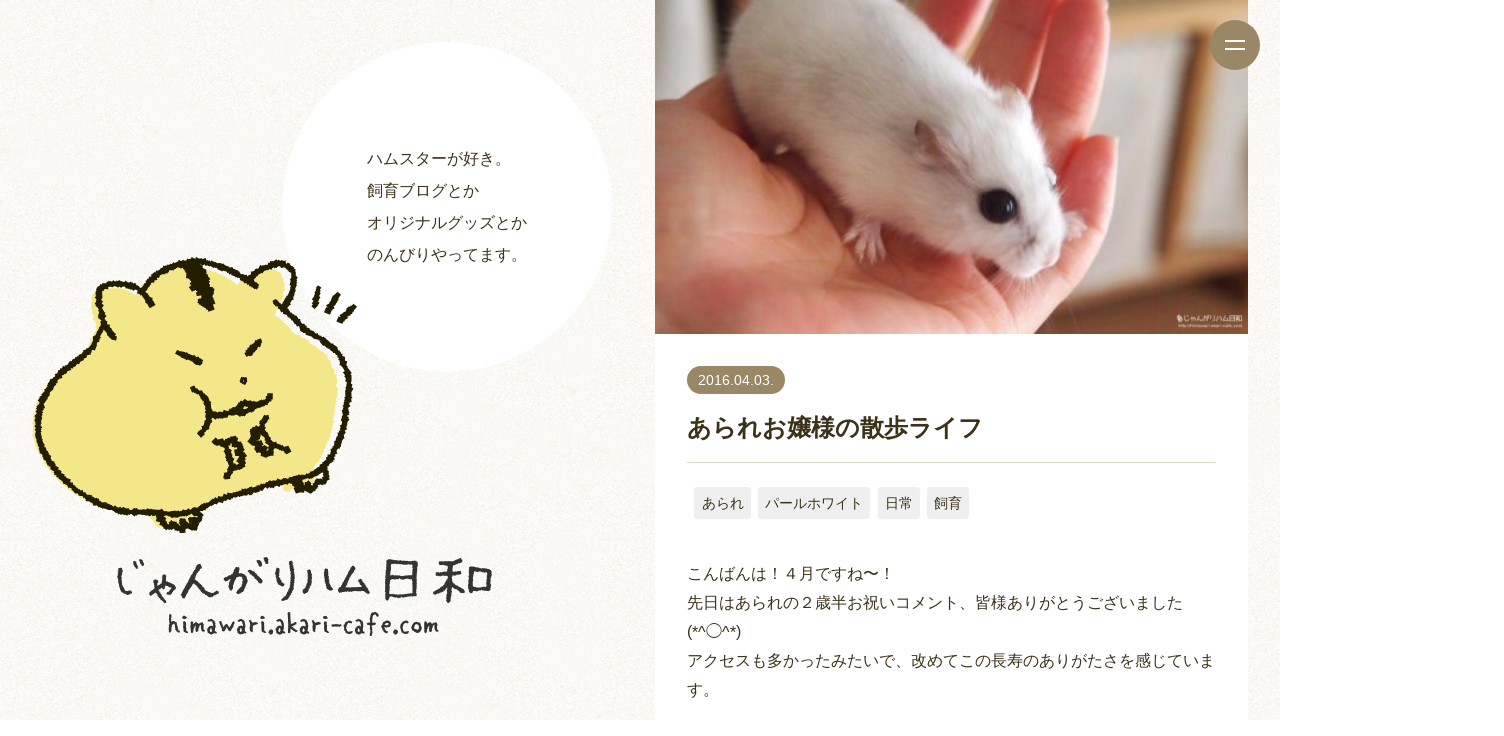

--- FILE ---
content_type: text/html; charset=UTF-8
request_url: https://himawari.akari-cafe.com/archives/6304
body_size: 18081
content:
<!DOCTYPE html>
<html lang="ja">
  <head>
    <!-- Google tag (gtag.js) -->
    <script async src="https://www.googletagmanager.com/gtag/js?id=G-F0D1ZL7YBT"></script>
    <script>
      window.dataLayer = window.dataLayer || [];
      function gtag(){dataLayer.push(arguments);}
      gtag('js', new Date());

      gtag('config', 'G-F0D1ZL7YBT');
    </script>
    <!-- BasicMetaTag -->
    <meta charset="utf-8">
    <script>
      var contentWidth = 1240; // コンテンツの幅に合わせて修正してください
      var ua = navigator.userAgent; // ユーザーエージェントの取得
      if((ua.indexOf('Android') > 0 && ua.indexOf('Mobile') == -1) || ua.indexOf('iPad') > 0 || ua.indexOf('Kindle') > 0 || ua.indexOf('Silk') > 0){
        // タブレット端末だった場合の処理
        document.write('<meta name="viewport" content="width=' + contentWidth + '">');
      } else {
        // タブレット端末ではない場合の処理
        document.write('<meta name="viewport" content="width=device-width">');
      }
    </script>
    <!-- 共通header -->
    <meta name="author" content="ぼんぼり＠じゃんがりハム日和">
    
        <!-- Favicon,AppleTouchIcon
    <link rel="icon" sizes="16x16 32x32 48x48 128x128 256x256" href="https://himawari.akari-cafe.com/favicon.ico">
    <link rel="apple-touch-icon" href="https://himawari.akari-cafe.com/wp-content/themes/JangariHamubiyori2023/images/apple-touch-icon.png" />
    <!-- StyleSheet -->
    <link rel="stylesheet" href="https://himawari.akari-cafe.com/wp-content/themes/JangariHamubiyori2023/style.css?202305142000">
    <link rel="stylesheet" href="https://cdnjs.cloudflare.com/ajax/libs/drawer/3.2.2/css/drawer.min.css">
    <link rel="stylesheet" type="text/css" href="https://himawari.akari-cafe.com/wp-content/themes/JangariHamubiyori2023/js/slick/slick.css"/>
    <link rel="stylesheet" type="text/css" href="https://himawari.akari-cafe.com/wp-content/themes/JangariHamubiyori2023/js/slick/slick-theme.css"/>
    <!-- jQuery -->
    <script src="https://ajax.googleapis.com/ajax/libs/jquery/3.4.1/jquery.min.js"></script>
    <script src="https://cdnjs.cloudflare.com/ajax/libs/jquery-easing/1.4.1/jquery.easing.compatibility.js"></script>
    <script src="https://cdnjs.cloudflare.com/ajax/libs/iScroll/5.2.0/iscroll.min.js"></script>
    <script src="https://cdnjs.cloudflare.com/ajax/libs/drawer/3.2.2/js/drawer.min.js"></script>
    <script type="text/javascript" src="https://himawari.akari-cafe.com/wp-content/themes/JangariHamubiyori2023/js/slick/slick.min.js"></script>
    <script src="https://cdn.jsdelivr.net/npm/viewport-extra@1.0.4/dist/viewport-extra.min.js"></script>
    <script>
    (function(){
      var ua = navigator.userAgent
      var sp = ua.indexOf('iPhone') > -1 ||
        (ua.indexOf('Android') > -1 && ua.indexOf('Mobile') > -1)
      var tab = !sp && (
        ua.indexOf('iPad') > -1 ||
        (ua.indexOf('Macintosh') > -1 && 'ontouchend' in document) ||
        ua.indexOf('Android') > -1
      )
      if (tab) new ViewportExtra(1300)
    })()
    </script>
    <!-- mobile menu -->
    <script type="text/javascript">
    (function($) {
        $(function () {
            $('#nav-toggle').on('click', function() {
                $('body').toggleClass('open');
            });
        });
    })(jQuery);
    </script>
    <script type="text/javascript">
    jQuery(document).ready(function($) {
      $(function(){
          $(document).ready(function(){
          $('.ul_nav li').click(function () {
            $('body').removeClass('open');
          });
        });
      });
    });
    </script>
    <!-- fadein -->
    <script type="text/javascript">
      function showElementAnimation() {
        var element = document.getElementsByClassName('fade-animation');
        if(!element) return; // 要素がなかったら処理をキャンセル
        
        var showTiming = window.innerHeight > 768 ? 200 : 40; // 要素が出てくるタイミングはここで調整
        var scrollY = window.pageYOffset;
        var windowH = window.innerHeight;

        for(var i=0;i<element.length;i++) { var elemClientRect = element[i].getBoundingClientRect(); var elemY = scrollY + elemClientRect.top; if(scrollY + windowH - showTiming > elemY) {
            element[i].classList.add('is-show');
          } else if(scrollY + windowH < elemY) {
            // 上にスクロールして再度非表示にする場合はこちらを記述
            element[i].classList.remove('is-show');
          }
        }
      }
      showElementAnimation();
      window.addEventListener('scroll', showElementAnimation);
    </script>
    <meta name='robots' content='index, follow, max-image-preview:large, max-snippet:-1, max-video-preview:-1' />
	<style>img:is([sizes="auto" i], [sizes^="auto," i]) { contain-intrinsic-size: 3000px 1500px }</style>
	
	<!-- This site is optimized with the Yoast SEO plugin v25.7 - https://yoast.com/wordpress/plugins/seo/ -->
	<title>あられお嬢様の散歩ライフ | じゃんがりハム日和【ジャンガリアンハムスター飼育日記ブログ】</title>
	<meta name="description" content="こんばんは！４月ですね〜！ 先日はあられの２歳半お祝いコメント、皆様ありがとうございました(*^◯^*)" />
	<link rel="canonical" href="https://himawari.akari-cafe.com/archives/6304" />
	<meta property="og:locale" content="ja_JP" />
	<meta property="og:type" content="article" />
	<meta property="og:title" content="あられお嬢様の散歩ライフ | じゃんがりハム日和【ジャンガリアンハムスター飼育日記ブログ】" />
	<meta property="og:description" content="こんばんは！４月ですね〜！ 先日はあられの２歳半お祝いコメント、皆様ありがとうございました(*^◯^*)" />
	<meta property="og:url" content="https://himawari.akari-cafe.com/archives/6304" />
	<meta property="og:site_name" content="じゃんがりハム日和【ジャンガリアンハムスター飼育日記ブログ】" />
	<meta property="article:published_time" content="2016-04-03T13:02:32+00:00" />
	<meta property="og:image" content="https://himawari.akari-cafe.com/wp-content/uploads/2016/04/P4026456.jpg" />
	<meta property="og:image:width" content="1200" />
	<meta property="og:image:height" content="676" />
	<meta property="og:image:type" content="image/jpeg" />
	<meta name="author" content="ぼんぼり" />
	<meta name="twitter:card" content="summary_large_image" />
	<meta name="twitter:label1" content="執筆者" />
	<meta name="twitter:data1" content="ぼんぼり" />
	<script type="application/ld+json" class="yoast-schema-graph">{"@context":"https://schema.org","@graph":[{"@type":"WebPage","@id":"https://himawari.akari-cafe.com/archives/6304","url":"https://himawari.akari-cafe.com/archives/6304","name":"あられお嬢様の散歩ライフ | じゃんがりハム日和【ジャンガリアンハムスター飼育日記ブログ】","isPartOf":{"@id":"https://himawari.akari-cafe.com/#website"},"primaryImageOfPage":{"@id":"https://himawari.akari-cafe.com/archives/6304#primaryimage"},"image":{"@id":"https://himawari.akari-cafe.com/archives/6304#primaryimage"},"thumbnailUrl":"https://himawari.akari-cafe.com/wp-content/uploads/2016/04/P4026456.jpg","datePublished":"2016-04-03T13:02:32+00:00","author":{"@id":"https://himawari.akari-cafe.com/#/schema/person/debf523931545adde040ec25f96de433"},"description":"こんばんは！４月ですね〜！ 先日はあられの２歳半お祝いコメント、皆様ありがとうございました(*^◯^*)","breadcrumb":{"@id":"https://himawari.akari-cafe.com/archives/6304#breadcrumb"},"inLanguage":"ja","potentialAction":[{"@type":"ReadAction","target":["https://himawari.akari-cafe.com/archives/6304"]}]},{"@type":"ImageObject","inLanguage":"ja","@id":"https://himawari.akari-cafe.com/archives/6304#primaryimage","url":"https://himawari.akari-cafe.com/wp-content/uploads/2016/04/P4026456.jpg","contentUrl":"https://himawari.akari-cafe.com/wp-content/uploads/2016/04/P4026456.jpg","width":1200,"height":676,"caption":"パールホワイトハムスターあられ"},{"@type":"BreadcrumbList","@id":"https://himawari.akari-cafe.com/archives/6304#breadcrumb","itemListElement":[{"@type":"ListItem","position":1,"name":"ホーム","item":"https://himawari.akari-cafe.com/"},{"@type":"ListItem","position":2,"name":"あられお嬢様の散歩ライフ"}]},{"@type":"WebSite","@id":"https://himawari.akari-cafe.com/#website","url":"https://himawari.akari-cafe.com/","name":"じゃんがりハム日和【ジャンガリアンハムスター飼育日記ブログ】","description":"イエロージャンガリアン（プティング）・パールホワイト・ロボロフスキー飼育ブログ。日常、飼育、餌、病気についてなど、あれこれ思うままに綴っています！ハムスターグッズ・LINEスタンプ作成中。ときどき小動物イベントにも出展しているので、ぜひご覧ください！","potentialAction":[{"@type":"SearchAction","target":{"@type":"EntryPoint","urlTemplate":"https://himawari.akari-cafe.com/?s={search_term_string}"},"query-input":{"@type":"PropertyValueSpecification","valueRequired":true,"valueName":"search_term_string"}}],"inLanguage":"ja"},{"@type":"Person","@id":"https://himawari.akari-cafe.com/#/schema/person/debf523931545adde040ec25f96de433","name":"ぼんぼり","image":{"@type":"ImageObject","inLanguage":"ja","@id":"https://himawari.akari-cafe.com/#/schema/person/image/","url":"https://secure.gravatar.com/avatar/73911b87fbf3313d735b0f9b8d01b69fd9f32b9fb9f44c2618f7e740b7088db9?s=96&d=identicon&r=g","contentUrl":"https://secure.gravatar.com/avatar/73911b87fbf3313d735b0f9b8d01b69fd9f32b9fb9f44c2618f7e740b7088db9?s=96&d=identicon&r=g","caption":"ぼんぼり"},"url":"https://himawari.akari-cafe.com/archives/author/bombori"}]}</script>
	<!-- / Yoast SEO plugin. -->


<link rel='dns-prefetch' href='//challenges.cloudflare.com' />
<link rel="alternate" type="application/rss+xml" title="じゃんがりハム日和【ジャンガリアンハムスター飼育日記ブログ】 &raquo; あられお嬢様の散歩ライフ のコメントのフィード" href="https://himawari.akari-cafe.com/archives/6304/feed" />
<link rel='stylesheet' id='wp-block-library-css' href='https://himawari.akari-cafe.com/wp-includes/css/dist/block-library/style.min.css?ver=6.8.3' type='text/css' media='all' />
<style id='classic-theme-styles-inline-css' type='text/css'>
/*! This file is auto-generated */
.wp-block-button__link{color:#fff;background-color:#32373c;border-radius:9999px;box-shadow:none;text-decoration:none;padding:calc(.667em + 2px) calc(1.333em + 2px);font-size:1.125em}.wp-block-file__button{background:#32373c;color:#fff;text-decoration:none}
</style>
<link rel='stylesheet' id='mediaelement-css' href='https://himawari.akari-cafe.com/wp-includes/js/mediaelement/mediaelementplayer-legacy.min.css?ver=4.2.17' type='text/css' media='all' />
<link rel='stylesheet' id='wp-mediaelement-css' href='https://himawari.akari-cafe.com/wp-includes/js/mediaelement/wp-mediaelement.min.css?ver=6.8.3' type='text/css' media='all' />
<style id='jetpack-sharing-buttons-style-inline-css' type='text/css'>
.jetpack-sharing-buttons__services-list{display:flex;flex-direction:row;flex-wrap:wrap;gap:0;list-style-type:none;margin:5px;padding:0}.jetpack-sharing-buttons__services-list.has-small-icon-size{font-size:12px}.jetpack-sharing-buttons__services-list.has-normal-icon-size{font-size:16px}.jetpack-sharing-buttons__services-list.has-large-icon-size{font-size:24px}.jetpack-sharing-buttons__services-list.has-huge-icon-size{font-size:36px}@media print{.jetpack-sharing-buttons__services-list{display:none!important}}.editor-styles-wrapper .wp-block-jetpack-sharing-buttons{gap:0;padding-inline-start:0}ul.jetpack-sharing-buttons__services-list.has-background{padding:1.25em 2.375em}
</style>
<style id='global-styles-inline-css' type='text/css'>
:root{--wp--preset--aspect-ratio--square: 1;--wp--preset--aspect-ratio--4-3: 4/3;--wp--preset--aspect-ratio--3-4: 3/4;--wp--preset--aspect-ratio--3-2: 3/2;--wp--preset--aspect-ratio--2-3: 2/3;--wp--preset--aspect-ratio--16-9: 16/9;--wp--preset--aspect-ratio--9-16: 9/16;--wp--preset--color--black: #000000;--wp--preset--color--cyan-bluish-gray: #abb8c3;--wp--preset--color--white: #ffffff;--wp--preset--color--pale-pink: #f78da7;--wp--preset--color--vivid-red: #cf2e2e;--wp--preset--color--luminous-vivid-orange: #ff6900;--wp--preset--color--luminous-vivid-amber: #fcb900;--wp--preset--color--light-green-cyan: #7bdcb5;--wp--preset--color--vivid-green-cyan: #00d084;--wp--preset--color--pale-cyan-blue: #8ed1fc;--wp--preset--color--vivid-cyan-blue: #0693e3;--wp--preset--color--vivid-purple: #9b51e0;--wp--preset--gradient--vivid-cyan-blue-to-vivid-purple: linear-gradient(135deg,rgba(6,147,227,1) 0%,rgb(155,81,224) 100%);--wp--preset--gradient--light-green-cyan-to-vivid-green-cyan: linear-gradient(135deg,rgb(122,220,180) 0%,rgb(0,208,130) 100%);--wp--preset--gradient--luminous-vivid-amber-to-luminous-vivid-orange: linear-gradient(135deg,rgba(252,185,0,1) 0%,rgba(255,105,0,1) 100%);--wp--preset--gradient--luminous-vivid-orange-to-vivid-red: linear-gradient(135deg,rgba(255,105,0,1) 0%,rgb(207,46,46) 100%);--wp--preset--gradient--very-light-gray-to-cyan-bluish-gray: linear-gradient(135deg,rgb(238,238,238) 0%,rgb(169,184,195) 100%);--wp--preset--gradient--cool-to-warm-spectrum: linear-gradient(135deg,rgb(74,234,220) 0%,rgb(151,120,209) 20%,rgb(207,42,186) 40%,rgb(238,44,130) 60%,rgb(251,105,98) 80%,rgb(254,248,76) 100%);--wp--preset--gradient--blush-light-purple: linear-gradient(135deg,rgb(255,206,236) 0%,rgb(152,150,240) 100%);--wp--preset--gradient--blush-bordeaux: linear-gradient(135deg,rgb(254,205,165) 0%,rgb(254,45,45) 50%,rgb(107,0,62) 100%);--wp--preset--gradient--luminous-dusk: linear-gradient(135deg,rgb(255,203,112) 0%,rgb(199,81,192) 50%,rgb(65,88,208) 100%);--wp--preset--gradient--pale-ocean: linear-gradient(135deg,rgb(255,245,203) 0%,rgb(182,227,212) 50%,rgb(51,167,181) 100%);--wp--preset--gradient--electric-grass: linear-gradient(135deg,rgb(202,248,128) 0%,rgb(113,206,126) 100%);--wp--preset--gradient--midnight: linear-gradient(135deg,rgb(2,3,129) 0%,rgb(40,116,252) 100%);--wp--preset--font-size--small: 13px;--wp--preset--font-size--medium: 20px;--wp--preset--font-size--large: 36px;--wp--preset--font-size--x-large: 42px;--wp--preset--spacing--20: 0.44rem;--wp--preset--spacing--30: 0.67rem;--wp--preset--spacing--40: 1rem;--wp--preset--spacing--50: 1.5rem;--wp--preset--spacing--60: 2.25rem;--wp--preset--spacing--70: 3.38rem;--wp--preset--spacing--80: 5.06rem;--wp--preset--shadow--natural: 6px 6px 9px rgba(0, 0, 0, 0.2);--wp--preset--shadow--deep: 12px 12px 50px rgba(0, 0, 0, 0.4);--wp--preset--shadow--sharp: 6px 6px 0px rgba(0, 0, 0, 0.2);--wp--preset--shadow--outlined: 6px 6px 0px -3px rgba(255, 255, 255, 1), 6px 6px rgba(0, 0, 0, 1);--wp--preset--shadow--crisp: 6px 6px 0px rgba(0, 0, 0, 1);}:where(.is-layout-flex){gap: 0.5em;}:where(.is-layout-grid){gap: 0.5em;}body .is-layout-flex{display: flex;}.is-layout-flex{flex-wrap: wrap;align-items: center;}.is-layout-flex > :is(*, div){margin: 0;}body .is-layout-grid{display: grid;}.is-layout-grid > :is(*, div){margin: 0;}:where(.wp-block-columns.is-layout-flex){gap: 2em;}:where(.wp-block-columns.is-layout-grid){gap: 2em;}:where(.wp-block-post-template.is-layout-flex){gap: 1.25em;}:where(.wp-block-post-template.is-layout-grid){gap: 1.25em;}.has-black-color{color: var(--wp--preset--color--black) !important;}.has-cyan-bluish-gray-color{color: var(--wp--preset--color--cyan-bluish-gray) !important;}.has-white-color{color: var(--wp--preset--color--white) !important;}.has-pale-pink-color{color: var(--wp--preset--color--pale-pink) !important;}.has-vivid-red-color{color: var(--wp--preset--color--vivid-red) !important;}.has-luminous-vivid-orange-color{color: var(--wp--preset--color--luminous-vivid-orange) !important;}.has-luminous-vivid-amber-color{color: var(--wp--preset--color--luminous-vivid-amber) !important;}.has-light-green-cyan-color{color: var(--wp--preset--color--light-green-cyan) !important;}.has-vivid-green-cyan-color{color: var(--wp--preset--color--vivid-green-cyan) !important;}.has-pale-cyan-blue-color{color: var(--wp--preset--color--pale-cyan-blue) !important;}.has-vivid-cyan-blue-color{color: var(--wp--preset--color--vivid-cyan-blue) !important;}.has-vivid-purple-color{color: var(--wp--preset--color--vivid-purple) !important;}.has-black-background-color{background-color: var(--wp--preset--color--black) !important;}.has-cyan-bluish-gray-background-color{background-color: var(--wp--preset--color--cyan-bluish-gray) !important;}.has-white-background-color{background-color: var(--wp--preset--color--white) !important;}.has-pale-pink-background-color{background-color: var(--wp--preset--color--pale-pink) !important;}.has-vivid-red-background-color{background-color: var(--wp--preset--color--vivid-red) !important;}.has-luminous-vivid-orange-background-color{background-color: var(--wp--preset--color--luminous-vivid-orange) !important;}.has-luminous-vivid-amber-background-color{background-color: var(--wp--preset--color--luminous-vivid-amber) !important;}.has-light-green-cyan-background-color{background-color: var(--wp--preset--color--light-green-cyan) !important;}.has-vivid-green-cyan-background-color{background-color: var(--wp--preset--color--vivid-green-cyan) !important;}.has-pale-cyan-blue-background-color{background-color: var(--wp--preset--color--pale-cyan-blue) !important;}.has-vivid-cyan-blue-background-color{background-color: var(--wp--preset--color--vivid-cyan-blue) !important;}.has-vivid-purple-background-color{background-color: var(--wp--preset--color--vivid-purple) !important;}.has-black-border-color{border-color: var(--wp--preset--color--black) !important;}.has-cyan-bluish-gray-border-color{border-color: var(--wp--preset--color--cyan-bluish-gray) !important;}.has-white-border-color{border-color: var(--wp--preset--color--white) !important;}.has-pale-pink-border-color{border-color: var(--wp--preset--color--pale-pink) !important;}.has-vivid-red-border-color{border-color: var(--wp--preset--color--vivid-red) !important;}.has-luminous-vivid-orange-border-color{border-color: var(--wp--preset--color--luminous-vivid-orange) !important;}.has-luminous-vivid-amber-border-color{border-color: var(--wp--preset--color--luminous-vivid-amber) !important;}.has-light-green-cyan-border-color{border-color: var(--wp--preset--color--light-green-cyan) !important;}.has-vivid-green-cyan-border-color{border-color: var(--wp--preset--color--vivid-green-cyan) !important;}.has-pale-cyan-blue-border-color{border-color: var(--wp--preset--color--pale-cyan-blue) !important;}.has-vivid-cyan-blue-border-color{border-color: var(--wp--preset--color--vivid-cyan-blue) !important;}.has-vivid-purple-border-color{border-color: var(--wp--preset--color--vivid-purple) !important;}.has-vivid-cyan-blue-to-vivid-purple-gradient-background{background: var(--wp--preset--gradient--vivid-cyan-blue-to-vivid-purple) !important;}.has-light-green-cyan-to-vivid-green-cyan-gradient-background{background: var(--wp--preset--gradient--light-green-cyan-to-vivid-green-cyan) !important;}.has-luminous-vivid-amber-to-luminous-vivid-orange-gradient-background{background: var(--wp--preset--gradient--luminous-vivid-amber-to-luminous-vivid-orange) !important;}.has-luminous-vivid-orange-to-vivid-red-gradient-background{background: var(--wp--preset--gradient--luminous-vivid-orange-to-vivid-red) !important;}.has-very-light-gray-to-cyan-bluish-gray-gradient-background{background: var(--wp--preset--gradient--very-light-gray-to-cyan-bluish-gray) !important;}.has-cool-to-warm-spectrum-gradient-background{background: var(--wp--preset--gradient--cool-to-warm-spectrum) !important;}.has-blush-light-purple-gradient-background{background: var(--wp--preset--gradient--blush-light-purple) !important;}.has-blush-bordeaux-gradient-background{background: var(--wp--preset--gradient--blush-bordeaux) !important;}.has-luminous-dusk-gradient-background{background: var(--wp--preset--gradient--luminous-dusk) !important;}.has-pale-ocean-gradient-background{background: var(--wp--preset--gradient--pale-ocean) !important;}.has-electric-grass-gradient-background{background: var(--wp--preset--gradient--electric-grass) !important;}.has-midnight-gradient-background{background: var(--wp--preset--gradient--midnight) !important;}.has-small-font-size{font-size: var(--wp--preset--font-size--small) !important;}.has-medium-font-size{font-size: var(--wp--preset--font-size--medium) !important;}.has-large-font-size{font-size: var(--wp--preset--font-size--large) !important;}.has-x-large-font-size{font-size: var(--wp--preset--font-size--x-large) !important;}
:where(.wp-block-post-template.is-layout-flex){gap: 1.25em;}:where(.wp-block-post-template.is-layout-grid){gap: 1.25em;}
:where(.wp-block-columns.is-layout-flex){gap: 2em;}:where(.wp-block-columns.is-layout-grid){gap: 2em;}
:root :where(.wp-block-pullquote){font-size: 1.5em;line-height: 1.6;}
</style>
<link rel='stylesheet' id='contact-form-7-css' href='https://himawari.akari-cafe.com/wp-content/plugins/contact-form-7/includes/css/styles.css?ver=6.1.1' type='text/css' media='all' />
<link rel="https://api.w.org/" href="https://himawari.akari-cafe.com/wp-json/" /><link rel="alternate" title="JSON" type="application/json" href="https://himawari.akari-cafe.com/wp-json/wp/v2/posts/6304" /><link rel="EditURI" type="application/rsd+xml" title="RSD" href="https://himawari.akari-cafe.com/xmlrpc.php?rsd" />
<link rel='shortlink' href='https://himawari.akari-cafe.com/?p=6304' />
<link rel="alternate" title="oEmbed (JSON)" type="application/json+oembed" href="https://himawari.akari-cafe.com/wp-json/oembed/1.0/embed?url=https%3A%2F%2Fhimawari.akari-cafe.com%2Farchives%2F6304" />
<link rel="alternate" title="oEmbed (XML)" type="text/xml+oembed" href="https://himawari.akari-cafe.com/wp-json/oembed/1.0/embed?url=https%3A%2F%2Fhimawari.akari-cafe.com%2Farchives%2F6304&#038;format=xml" />
  </head>
  <body class="wp-singular post-template-default single single-post postid-6304 single-format-standard wp-theme-JangariHamubiyori2023 drawer drawer--top">

  <!-- Header ================================================== -->
    <header>
      <h1><a href="https://himawari.akari-cafe.com"><img src="https://himawari.akari-cafe.com/wp-content/themes/JangariHamubiyori2023/images/logo-beside.svg" alt="じゃんがりハム日和"></a></h1>
      <div id="nav-toggle">
        <div>
          <span></span>
          <span></span>
        </div>
      </div>
      <div id="gloval-nav">
        <nav>
          <ul class="ul_nav">
            <li><a href="https://himawari.akari-cafe.com">HOME</a></li>
            <li><a href="https://himawari.akari-cafe.com/archives">BLOG</a></li>
            <li><a href="https://himawari.akari-cafe.com/hamsters">HAMSTERS</a></li>
            <li><a href="https://minne.com/@akari-cafe" target="_blank">GOODS</a></li>
            <li><a href="https://store.line.me/stickershop/author/3043/ja" target="_blank">LINE ITEMS</a></li>
            <li><a href="https://himawari.akari-cafe.com/contact">CONTACT</a></li>
          </ul>
          <ul class="sns">
            <li><a href="https://twitter.com/bombori777" target="_blank"><img src="https://himawari.akari-cafe.com/wp-content/themes/JangariHamubiyori2023/images/icon-twitter.svg" alt="Twitter"></a></li>
            <li><a href="https://www.instagram.com/bombori777/" target="_blank"><img src="https://himawari.akari-cafe.com/wp-content/themes/JangariHamubiyori2023/images/icon-ig.svg" alt="Instagram"></a></li>
          </ul>
        </nav>
      </div>
    </header>  <!-- Main ================================================== -->
    <main>
      <article class="pcwrap">
        <div class="left pc">
          <!-- first -->
          <section class="firstview">
            <div class="description">
              <p>ハムスターが好き。<br>飼育ブログとか<br>オリジナルグッズとか<br>のんびりやってます。</p>
            </div>
            <div>
              <img src="https://himawari.akari-cafe.com/wp-content/themes/JangariHamubiyori2023/images/hamster.svg" alt="イエロージャンガリアンハムスター">
              <h1><img src="https://himawari.akari-cafe.com/wp-content/themes/JangariHamubiyori2023/images/logo.svg" alt="じゃんがりハム日和"></h1>
            </div>
            <div class="scroll wrap">
              <div></div>
            </div>
          </section>
        </div>
        <div class="right">
          <div class="eyecatching">
            <div class="wrap">
                          <img width="500" height="282" src="https://himawari.akari-cafe.com/wp-content/uploads/2016/04/P4026456-500x282.jpg" class="attachment-large size-large wp-post-image" alt="パールホワイトハムスターあられ" decoding="async" fetchpriority="high" srcset="https://himawari.akari-cafe.com/wp-content/uploads/2016/04/P4026456-500x282.jpg 500w, https://himawari.akari-cafe.com/wp-content/uploads/2016/04/P4026456-300x169.jpg 300w, https://himawari.akari-cafe.com/wp-content/uploads/2016/04/P4026456-768x433.jpg 768w, https://himawari.akari-cafe.com/wp-content/uploads/2016/04/P4026456.jpg 1200w" sizes="(max-width: 500px) 100vw, 500px" />                        </div>
          </div>
          <!-- post -->
          <article class="post">
            <section class="wrap">
              <time><span>2016.04.03.</span></time>
              <h2>あられお嬢様の散歩ライフ</h2>
              <div class="cat">
                            <ul>
                <li><a href="https://himawari.akari-cafe.com/archives/category/pearlwhite/arare">あられ</a></li><li><a href="https://himawari.akari-cafe.com/archives/category/pearlwhite">パールホワイト</a></li><li><a href="https://himawari.akari-cafe.com/archives/category/%e6%97%a5%e5%b8%b8">日常</a></li><li><a href="https://himawari.akari-cafe.com/archives/category/%e9%a3%bc%e8%82%b2">飼育</a></li>              </ul>
                            </div>
              <div class="text">
                <p>こんばんは！４月ですね〜！<br />
先日はあられの２歳半お祝いコメント、皆様ありがとうございました(*^◯^*)<br />
アクセスも多かったみたいで、改めてこの長寿のありがたさを感じています。</p>
<p>今月はちょっと休日も忙しくてなかなかブログが更新できないかもしれないんですが、<br />
長寿あられ先輩の素敵ライフを相変わらずお届けしたいと思います♪</p>
<p><a href="https://himawari.akari-cafe.com/wp-content/uploads/2016/04/P4026454.jpg"><img loading="lazy" decoding="async" class="alignnone size-large wp-image-6300" src="https://himawari.akari-cafe.com/wp-content/uploads/2016/04/P4026454-500x282.jpg" alt="パールホワイトハムスターあられ" width="500" height="282" srcset="https://himawari.akari-cafe.com/wp-content/uploads/2016/04/P4026454-500x282.jpg 500w, https://himawari.akari-cafe.com/wp-content/uploads/2016/04/P4026454-300x169.jpg 300w, https://himawari.akari-cafe.com/wp-content/uploads/2016/04/P4026454-768x433.jpg 768w, https://himawari.akari-cafe.com/wp-content/uploads/2016/04/P4026454.jpg 1200w" sizes="auto, (max-width: 500px) 100vw, 500px" /></a><br />
<b><span style="color: #993300;">あられ「お散歩♪お散歩♪お散歩いこーっ！！」</span></b></p>
<p>あられ先輩は白内障が進み、おそらくもう視力を失ってはいるのですが、<br />
そのことを忘れそうなくらい今でも活発に動きます。<br />
そして相変わらず、外に出たがるし、最近は外に出た時のお散歩を前以上にリラックスして楽しんでいます。</p>
<p><a href="https://himawari.akari-cafe.com/wp-content/uploads/2016/04/P4026456.jpg"><img loading="lazy" decoding="async" class="alignnone size-large wp-image-6294" src="https://himawari.akari-cafe.com/wp-content/uploads/2016/04/P4026456-500x282.jpg" alt="パールホワイトハムスターあられ" width="500" height="282" srcset="https://himawari.akari-cafe.com/wp-content/uploads/2016/04/P4026456-500x282.jpg 500w, https://himawari.akari-cafe.com/wp-content/uploads/2016/04/P4026456-300x169.jpg 300w, https://himawari.akari-cafe.com/wp-content/uploads/2016/04/P4026456-768x433.jpg 768w, https://himawari.akari-cafe.com/wp-content/uploads/2016/04/P4026456.jpg 1200w" sizes="auto, (max-width: 500px) 100vw, 500px" /></a><br />
<b><span style="color: #993300;">あられ「さ、今日もお散歩場所に運んでちょうだい！」</span></b></p>
<p>手のひらに乗せて、あられお嬢様を外に連れ出します。<br />
昔からあんまり体型・体重が変わらないあられ、近頃は少し軽くなりましたが、<br />
この手のひらに感じるぬくもりに安心します。</p>
<p><a href="https://himawari.akari-cafe.com/wp-content/uploads/2016/04/P4026484.jpg"><img loading="lazy" decoding="async" class="alignnone size-large wp-image-6299" src="https://himawari.akari-cafe.com/wp-content/uploads/2016/04/P4026484-500x282.jpg" alt="パールホワイトハムスターあられ" width="500" height="282" srcset="https://himawari.akari-cafe.com/wp-content/uploads/2016/04/P4026484-500x282.jpg 500w, https://himawari.akari-cafe.com/wp-content/uploads/2016/04/P4026484-300x169.jpg 300w, https://himawari.akari-cafe.com/wp-content/uploads/2016/04/P4026484-768x433.jpg 768w, https://himawari.akari-cafe.com/wp-content/uploads/2016/04/P4026484.jpg 1200w" sizes="auto, (max-width: 500px) 100vw, 500px" /></a><br />
<b><span style="color: #993300;">あられ「まるで雲みたいに軽いでしょ？だって私の体、雲色だもん♪」</span></b></p>
<p>時に手のひらに乗せたあられをスンスン嗅いだり、<br />
頬ずりしたりしちゃうこともあります(; ^ω^)</p>
<p>若い頃のあられは噛むのが大好きだった子であんまりふれあえなかったんだけど、<br />
最近はすっかり仲良しなのでついついベタベタしちゃうんですよね(*´д`*)</p>
<p><a href="https://himawari.akari-cafe.com/wp-content/uploads/2016/04/P4026476.jpg"><img loading="lazy" decoding="async" class="alignnone size-large wp-image-6298" src="https://himawari.akari-cafe.com/wp-content/uploads/2016/04/P4026476-500x282.jpg" alt="パールホワイトハムスターあられ" width="500" height="282" srcset="https://himawari.akari-cafe.com/wp-content/uploads/2016/04/P4026476-500x282.jpg 500w, https://himawari.akari-cafe.com/wp-content/uploads/2016/04/P4026476-300x169.jpg 300w, https://himawari.akari-cafe.com/wp-content/uploads/2016/04/P4026476-768x433.jpg 768w, https://himawari.akari-cafe.com/wp-content/uploads/2016/04/P4026476.jpg 1200w" sizes="auto, (max-width: 500px) 100vw, 500px" /></a><br />
<b><span style="color: #993300;">あられ「やっぱり外はいいねー！おうちよりも広いもん！」</span></b></p>
<p><a href="https://himawari.akari-cafe.com/wp-content/uploads/2016/04/P4026462.jpg"><img loading="lazy" decoding="async" class="alignnone size-large wp-image-6302" src="https://himawari.akari-cafe.com/wp-content/uploads/2016/04/P4026462-500x282.jpg" alt="パールホワイトハムスターあられ" width="500" height="282" srcset="https://himawari.akari-cafe.com/wp-content/uploads/2016/04/P4026462-500x282.jpg 500w, https://himawari.akari-cafe.com/wp-content/uploads/2016/04/P4026462-300x169.jpg 300w, https://himawari.akari-cafe.com/wp-content/uploads/2016/04/P4026462-768x433.jpg 768w, https://himawari.akari-cafe.com/wp-content/uploads/2016/04/P4026462.jpg 1200w" sizes="auto, (max-width: 500px) 100vw, 500px" /></a><br />
<b><span style="color: #993300;">あられ「見えなくたって、心の目で世界を感じているんだから！」</span></b></p>
<p><a href="https://himawari.akari-cafe.com/wp-content/uploads/2016/04/P4026461.jpg"><img loading="lazy" decoding="async" class="alignnone size-large wp-image-6301" src="https://himawari.akari-cafe.com/wp-content/uploads/2016/04/P4026461-500x282.jpg" alt="パールホワイトハムスターあられ" width="500" height="282" srcset="https://himawari.akari-cafe.com/wp-content/uploads/2016/04/P4026461-500x282.jpg 500w, https://himawari.akari-cafe.com/wp-content/uploads/2016/04/P4026461-300x169.jpg 300w, https://himawari.akari-cafe.com/wp-content/uploads/2016/04/P4026461-768x433.jpg 768w, https://himawari.akari-cafe.com/wp-content/uploads/2016/04/P4026461.jpg 1200w" sizes="auto, (max-width: 500px) 100vw, 500px" /></a><br />
<b><span style="color: #993300;">あられ「あっちへこっちへ、どこまでも行くよ〜♪」</span></b></p>
<p><a href="https://himawari.akari-cafe.com/wp-content/uploads/2016/04/P4026465.jpg"><img loading="lazy" decoding="async" class="alignnone size-large wp-image-6303" src="https://himawari.akari-cafe.com/wp-content/uploads/2016/04/P4026465-500x282.jpg" alt="パールホワイトハムスターあられ" width="500" height="282" srcset="https://himawari.akari-cafe.com/wp-content/uploads/2016/04/P4026465-500x282.jpg 500w, https://himawari.akari-cafe.com/wp-content/uploads/2016/04/P4026465-300x169.jpg 300w, https://himawari.akari-cafe.com/wp-content/uploads/2016/04/P4026465-768x433.jpg 768w, https://himawari.akari-cafe.com/wp-content/uploads/2016/04/P4026465.jpg 1200w" sizes="auto, (max-width: 500px) 100vw, 500px" /></a><br />
<b><span style="color: #993300;">あられ「どこまでも挑戦！だってそれが私でしょ？」</span></b></p>
<p>本当に、あられは見ているだけで元気が出るなあ…(＊´-｀人<br />
高齢になっても、障害があっても、常に前向き。<br />
どこまでもどこまでも、あられの思うまま、好きなようにこれからも生きてもらいたいな。</p>
<p><a href="https://himawari.akari-cafe.com/wp-content/uploads/2016/04/P4026471.jpg"><img loading="lazy" decoding="async" class="alignnone size-large wp-image-6297" src="https://himawari.akari-cafe.com/wp-content/uploads/2016/04/P4026471-500x282.jpg" alt="パールホワイトハムスターあられ" width="500" height="282" srcset="https://himawari.akari-cafe.com/wp-content/uploads/2016/04/P4026471-500x282.jpg 500w, https://himawari.akari-cafe.com/wp-content/uploads/2016/04/P4026471-300x169.jpg 300w, https://himawari.akari-cafe.com/wp-content/uploads/2016/04/P4026471-768x433.jpg 768w, https://himawari.akari-cafe.com/wp-content/uploads/2016/04/P4026471.jpg 1200w" sizes="auto, (max-width: 500px) 100vw, 500px" /></a><br />
<b><span style="color: #993300;">あられ「一度きりのハムライフ、100%で楽しまなくっちゃ損だからね♪」</span></b></p>
<p>そうだね、生きとし生けるものすべて、一度きりの生だもの。<br />
少しの時間だって、落ち込んでたらもったいないかもしれないね。<br />
わたしもあられを見習って、人生を謳歌しないとな（笑）</p>
<p><a href="https://himawari.akari-cafe.com/wp-content/uploads/2016/04/P4026485.jpg"><img loading="lazy" decoding="async" class="alignnone size-large wp-image-6295" src="https://himawari.akari-cafe.com/wp-content/uploads/2016/04/P4026485-500x282.jpg" alt="パールホワイトハムスターあられ" width="500" height="282" srcset="https://himawari.akari-cafe.com/wp-content/uploads/2016/04/P4026485-500x282.jpg 500w, https://himawari.akari-cafe.com/wp-content/uploads/2016/04/P4026485-300x169.jpg 300w, https://himawari.akari-cafe.com/wp-content/uploads/2016/04/P4026485-768x433.jpg 768w, https://himawari.akari-cafe.com/wp-content/uploads/2016/04/P4026485.jpg 1200w" sizes="auto, (max-width: 500px) 100vw, 500px" /></a><br />
<b><span style="color: #993300;">あられ「ふーっ、楽しかった♪ただいまー！」</span></b></p>
<p><a href="https://himawari.akari-cafe.com/wp-content/uploads/2016/04/P4026487.jpg"><img loading="lazy" decoding="async" class="alignnone size-large wp-image-6296" src="https://himawari.akari-cafe.com/wp-content/uploads/2016/04/P4026487-500x282.jpg" alt="パールホワイトハムスターあられ" width="500" height="282" srcset="https://himawari.akari-cafe.com/wp-content/uploads/2016/04/P4026487-500x282.jpg 500w, https://himawari.akari-cafe.com/wp-content/uploads/2016/04/P4026487-300x169.jpg 300w, https://himawari.akari-cafe.com/wp-content/uploads/2016/04/P4026487-768x433.jpg 768w, https://himawari.akari-cafe.com/wp-content/uploads/2016/04/P4026487.jpg 1200w" sizes="auto, (max-width: 500px) 100vw, 500px" /></a><br />
<b><span style="color: #993300;">あられ「最近はあたたかいし、お散歩も楽しくっていいな♪また行こうっと！」</span></b></p>
<p>寒さも和らいで東北でもかなり春めいてきた最近。<br />
できる限り、あられの自由なハムライフをサポートしていきたいなと思う今日この頃なのでした♪</p>
              </div>
            </section>
          </article>
          <div class="wrap fadein">
                        <ul class="post">
              <li class="prev"><a href="https://himawari.akari-cafe.com/archives/6292"><figure><img width="100" height="100" src="https://himawari.akari-cafe.com/wp-content/uploads/2016/03/P3306439-150x150.jpg" class="attachment-100x100 size-100x100 wp-post-image" alt="パールホワイトハムスターあられ" decoding="async" loading="lazy" srcset="https://himawari.akari-cafe.com/wp-content/uploads/2016/03/P3306439-150x150.jpg 150w, https://himawari.akari-cafe.com/wp-content/uploads/2016/03/P3306439-500x500.jpg 500w" sizes="auto, (max-width: 100px) 100vw, 100px" /></figure><p class="time"><span>前の記事</span></p><h3>あられ、祝・２歳半！！</h3></a></li><li class="next"><a href="https://himawari.akari-cafe.com/archives/6313"><figure><img width="100" height="100" src="https://himawari.akari-cafe.com/wp-content/uploads/2016/04/P4036530-150x150.jpg" class="attachment-100x100 size-100x100 wp-post-image" alt="ロボロフスキーハムスターおくに" decoding="async" loading="lazy" srcset="https://himawari.akari-cafe.com/wp-content/uploads/2016/04/P4036530-150x150.jpg 150w, https://himawari.akari-cafe.com/wp-content/uploads/2016/04/P4036530-500x500.jpg 500w" sizes="auto, (max-width: 100px) 100vw, 100px" /></figure><p class="time"><span>次の記事</span></p><h3>にんじん★ロックオン！</h3></a></li>            </ul>
                      </div>
          <!-- comment -->
          <section class="comment wrap fadein">
		<div class="commentlist">
		<h3>COMMENT LIST</h3>
		<ul>
					<li class="comment even thread-even depth-1" id="comment-8220">
				<div id="div-comment-8220" class="comment-body">
				<div class="comment-author vcard">
			<img alt='' src='https://secure.gravatar.com/avatar/6e65f4f2ab488df25a991eee55b5193066b45016b75efae5c1a0aef8f3da8b96?s=80&#038;d=identicon&#038;r=g' srcset='https://secure.gravatar.com/avatar/6e65f4f2ab488df25a991eee55b5193066b45016b75efae5c1a0aef8f3da8b96?s=160&#038;d=identicon&#038;r=g 2x' class='avatar avatar-80 photo' height='80' width='80' loading='lazy' decoding='async'/>			<cite class="fn">moya</cite> <span class="says">より:</span>		</div>
		
		<div class="comment-meta commentmetadata">
			<a href="https://himawari.akari-cafe.com/archives/6304#comment-8220">2016/04/05 19:05</a>		</div>

		<p>ぼんぼり様こんばんは♪</p>
<p>あられちゃんのプリプリおちりとぽっちりちっぽがよく見える、カワイイお散歩写真は私も王子達も大好きです！<br />
リチャードもあられちゃんと同じく両目の白内障がかなり進んでいますが、あこがれのマドンナあられちゃんの写真は見えているはず！<br />
王子達にはいつも「あられ先輩、元気いっぱいだよ！リチくんもジェーくんも元気まねっこしよ！」って見せてます。</p>
<p>最近は噛まれなくて仲良しなんてうらやましいです(///∇///)<br />
手のひらに感じる温もり、本当に幸せですよね(*´ω｀*)</p>
<p>あられちゃんの写真を王子達と見ていて、改めて「王子達、あられちゃんに会わせてあげたいなぁ。私も会いたいな。希助せんぱいにも会いたかったな。会わせたかったなぁ。」と思いました。</p>

		
				</div>
				</li><!-- #comment-## -->
		<li class="comment odd alt thread-odd thread-alt depth-1" id="comment-8221">
				<div id="div-comment-8221" class="comment-body">
				<div class="comment-author vcard">
			<img alt='' src='https://secure.gravatar.com/avatar/6e412f74d4603efcfe6f2b3a5322baae5cc556322cdf1613a6e9686a72d0db00?s=80&#038;d=identicon&#038;r=g' srcset='https://secure.gravatar.com/avatar/6e412f74d4603efcfe6f2b3a5322baae5cc556322cdf1613a6e9686a72d0db00?s=160&#038;d=identicon&#038;r=g 2x' class='avatar avatar-80 photo' height='80' width='80' loading='lazy' decoding='async'/>			<cite class="fn">しおん</cite> <span class="says">より:</span>		</div>
		
		<div class="comment-meta commentmetadata">
			<a href="https://himawari.akari-cafe.com/archives/6304#comment-8221">2016/04/05 22:06</a>		</div>

		<p>初めまして。</p>
<p>あられちゃんと同じハム飼い始めました。<br />
あられちゃんも噛みハムだった様ですね。うちは今警戒中で、怖がってるのに慣れさせようと焦るから噛まれてしまいます。</p>
<p>うちの最高年齢は２歳８か月。同じく白内障になりました。<br />
あられちゃんの様にキレイじゃなく、ガリガリでした。<br />
あられちゃんはつやつやですね。</p>

		
				</div>
				</li><!-- #comment-## -->
		<li class="comment byuser comment-author-bombori bypostauthor even thread-even depth-1" id="comment-8222">
				<div id="div-comment-8222" class="comment-body">
				<div class="comment-author vcard">
			<img alt='' src='https://secure.gravatar.com/avatar/73911b87fbf3313d735b0f9b8d01b69fd9f32b9fb9f44c2618f7e740b7088db9?s=80&#038;d=identicon&#038;r=g' srcset='https://secure.gravatar.com/avatar/73911b87fbf3313d735b0f9b8d01b69fd9f32b9fb9f44c2618f7e740b7088db9?s=160&#038;d=identicon&#038;r=g 2x' class='avatar avatar-80 photo' height='80' width='80' loading='lazy' decoding='async'/>			<cite class="fn">ぼんぼり</cite> <span class="says">より:</span>		</div>
		
		<div class="comment-meta commentmetadata">
			<a href="https://himawari.akari-cafe.com/archives/6304#comment-8222">2016/04/06 22:19</a>		</div>

		<p>moyaさま<br />
こんばんは！<br />
あられのお散歩、moyaさんにも王子たちにも好きって言ってもらえてうれしいです(*^◯^*)<br />
あられとの仲良しは、彼女の若いおてんば時代には叶わなかったことなので、今ここぞとばかりにベタベタしちゃってます(^_^;</p>
<p>あられとリチャード王子、お互いに白内障で見えなくても…<br />
きっと逢えたら、ニオイで、ヒゲで、ハムパシーで、すぐに分かり合えるとおもいます。<br />
王子たちよりおばあちゃんだけれど、女の子だから、逢えたら元気や癒しをプレゼントできる気がします（*＾＾*）<br />
逢えたら本当にいいのに…希助にも、逢ってもらいたかったな。<br />
それこそわたしも、希助は王子にもmoyaさんにも会わせたかったな、と思います。</p>
<p>ご近所さんだったらな…<br />
ときどきお互いのハムずを会わせたりして、私たちには聞こえないハムパシーで交信してもらったり、できたかもしれないですね(´；ω；`)</p>

		
				</div>
				</li><!-- #comment-## -->
		<li class="comment byuser comment-author-bombori bypostauthor odd alt thread-odd thread-alt depth-1" id="comment-8223">
				<div id="div-comment-8223" class="comment-body">
				<div class="comment-author vcard">
			<img alt='' src='https://secure.gravatar.com/avatar/73911b87fbf3313d735b0f9b8d01b69fd9f32b9fb9f44c2618f7e740b7088db9?s=80&#038;d=identicon&#038;r=g' srcset='https://secure.gravatar.com/avatar/73911b87fbf3313d735b0f9b8d01b69fd9f32b9fb9f44c2618f7e740b7088db9?s=160&#038;d=identicon&#038;r=g 2x' class='avatar avatar-80 photo' height='80' width='80' loading='lazy' decoding='async'/>			<cite class="fn">ぼんぼり</cite> <span class="says">より:</span>		</div>
		
		<div class="comment-meta commentmetadata">
			<a href="https://himawari.akari-cafe.com/archives/6304#comment-8223">2016/04/06 22:22</a>		</div>

		<p>しおんさま<br />
こんばんは！コメントありがとうございます。<br />
あられと同じパールホワイトを飼われているのですね！！<br />
わたし自身ハム飼育経験がまだ浅いのであまりわからないのですが、初代の子よりもあられは噛む期間長かったです(^_^;<br />
なんならずっと噛みグセのある子なのかな…と覚悟していたくらいなので、今こんなに慣れるとは思わなかったです！<br />
しおんさんの飼われていた最長ハムちゃん、すごいですね！大往生です。<br />
そしてやはり、白内障…高齢ハムになると、まわりでは同じようになってしまう話をよく聞くようにおもいます。</p>
<p>あられも食は細くなってきて、若い頃よりもだいぶスレンダーになってはきてしまっているんですが、年齢のわりには元気にしてくれているので、<br />
つやを保ちつつ、しおんさんの家のハムちゃんみたいに元気に長く生きてくれたらいいなと願っています（*＾＾*）</p>

		
				</div>
				</li><!-- #comment-## -->
		</ul>
	</div>
		<details id="comments" class="comments details">
		<summary class="title details_summary">
			<div>
				<h3>COMMENT</h3>
				<p>コメントを残す</p>
			</div>
		</summary>
		<div class="details_content">
			<br />
<b>Warning</b>:  Undefined variable $aria_req in <b>/home/akaricafe/akari-cafe.com/public_html/himawari/wp-content/themes/JangariHamubiyori2023/comments.php</b> on line <b>34</b><br />
<br />
<b>Warning</b>:  Undefined variable $aria_req in <b>/home/akaricafe/akari-cafe.com/public_html/himawari/wp-content/themes/JangariHamubiyori2023/comments.php</b> on line <b>42</b><br />
	<div id="respond" class="comment-respond">
		<h3 id="reply-title" class="comment-reply-title">コメントする</h3><form action="https://himawari.akari-cafe.com/wp-comments-post.php" method="post" id="commentform" class="comment-form"><p class="comment-notes"><span id="email-notes">メールアドレスが公開されることはありません。</span> <span class="required-field-message"><span class="required">※</span> が付いている欄は必須項目です</span></p><p class="comment-form-comment"><label for="comment">COMMENT</label><textarea id="comment" name="comment" cols="45" rows="8" aria-required="true"></textarea></p><p class="comment-form-author"><label for="author">NAME</label> <span class="required">*</span><input id="author" name="author" type="text" value="" size="30" /></p>
<p class="comment-form-email"><label for="email">EMAIL</label> <span class="required">*</span><input id="email" name="email" type="text" value="" size="30" /></p>
<p class="comment-form-url"><label for="url">WEB SITE</label><input id="url" name="url" type="text" value="" size="30" /></p>
<p class="comment-form-cookies-consent"><input id="wp-comment-cookies-consent" name="wp-comment-cookies-consent" type="checkbox" value="yes" /> <label for="wp-comment-cookies-consent">次回のコメントで使用するためブラウザーに自分の名前、メールアドレス、サイトを保存する。</label></p>
<p class="form-submit"><input name="submit" type="submit" id="submit" class="submit" value="SUBMIT" /> <input type='hidden' name='comment_post_ID' value='6304' id='comment_post_ID' />
<input type='hidden' name='comment_parent' id='comment_parent' value='0' />
</p><p style="display: none;"><input type="hidden" id="akismet_comment_nonce" name="akismet_comment_nonce" value="369863724d" /></p><p style="display: none !important;" class="akismet-fields-container" data-prefix="ak_"><label>&#916;<textarea name="ak_hp_textarea" cols="45" rows="8" maxlength="100"></textarea></label><input type="hidden" id="ak_js_1" name="ak_js" value="90"/><script>document.getElementById( "ak_js_1" ).setAttribute( "value", ( new Date() ).getTime() );</script></p></form>	</div><!-- #respond -->
			</div>
	</details>
</section>          <!-- cateogy -->
          <aside class="category fadein">
            <h3>CATEGORY</h3>
            <ul class="category">	<li class="cat-item cat-item-50"><a href="https://himawari.akari-cafe.com/archives/category/diy">DIY (37)</a>
</li>
	<li class="cat-item cat-item-1130"><a href="https://himawari.akari-cafe.com/archives/category/%e3%81%9d%e3%81%ae%e4%bb%96">その他 (3)</a>
</li>
	<li class="cat-item cat-item-1263"><a href="https://himawari.akari-cafe.com/archives/category/%e3%82%a4%e3%83%99%e3%83%b3%e3%83%88%e6%83%85%e5%a0%b1">イベント情報 (2)</a>
</li>
	<li class="cat-item cat-item-1002"><a href="https://himawari.akari-cafe.com/archives/category/djungarian">ジャンガリアン (204)</a>
<ul class='children'>
	<li class="cat-item cat-item-1003"><a href="https://himawari.akari-cafe.com/archives/category/djungarian/chitose">ちとせ (107)</a>
</li>
	<li class="cat-item cat-item-1090"><a href="https://himawari.akari-cafe.com/archives/category/djungarian/nodoka">のどか (123)</a>
</li>
</ul>
</li>
	<li class="cat-item cat-item-75"><a href="https://himawari.akari-cafe.com/archives/category/pearlwhite">パールホワイト (336)</a>
<ul class='children'>
	<li class="cat-item cat-item-74"><a href="https://himawari.akari-cafe.com/archives/category/pearlwhite/arare">あられ (324)</a>
</li>
	<li class="cat-item cat-item-1264"><a href="https://himawari.akari-cafe.com/archives/category/pearlwhite/fubuki">吹雪 (7)</a>
</li>
</ul>
</li>
	<li class="cat-item cat-item-9"><a href="https://himawari.akari-cafe.com/archives/category/pudding">プディング (726)</a>
<ul class='children'>
	<li class="cat-item cat-item-956"><a href="https://himawari.akari-cafe.com/archives/category/pudding/kisuke">希助 (325)</a>
</li>
	<li class="cat-item cat-item-1196"><a href="https://himawari.akari-cafe.com/archives/category/pudding/kurimaru">栗丸 (142)</a>
</li>
	<li class="cat-item cat-item-887"><a href="https://himawari.akari-cafe.com/archives/category/pudding/chataro">茶太郎 (290)</a>
</li>
</ul>
</li>
	<li class="cat-item cat-item-578"><a href="https://himawari.akari-cafe.com/archives/category/roborovskii">ロボロフスキー (212)</a>
<ul class='children'>
	<li class="cat-item cat-item-580"><a href="https://himawari.akari-cafe.com/archives/category/roborovskii/izumo">いずも (58)</a>
</li>
	<li class="cat-item cat-item-579"><a href="https://himawari.akari-cafe.com/archives/category/roborovskii/izumookuni">いずもとおくに (56)</a>
</li>
	<li class="cat-item cat-item-581"><a href="https://himawari.akari-cafe.com/archives/category/roborovskii/okuni">おくに (203)</a>
</li>
	<li class="cat-item cat-item-1265"><a href="https://himawari.akari-cafe.com/archives/category/roborovskii/ginjiro">銀次郎 (6)</a>
</li>
</ul>
</li>
	<li class="cat-item cat-item-38"><a href="https://himawari.akari-cafe.com/archives/category/%e5%8b%95%e7%94%bb">動画 (24)</a>
</li>
	<li class="cat-item cat-item-570"><a href="https://himawari.akari-cafe.com/archives/category/%e5%a3%81%e7%b4%99">壁紙 (16)</a>
</li>
	<li class="cat-item cat-item-7"><a href="https://himawari.akari-cafe.com/archives/category/handmade">手作りアイテム (117)</a>
</li>
	<li class="cat-item cat-item-6"><a href="https://himawari.akari-cafe.com/archives/category/%e6%97%a5%e5%b8%b8">日常 (1,191)</a>
</li>
	<li class="cat-item cat-item-5"><a href="https://himawari.akari-cafe.com/archives/category/%e9%a3%bc%e8%82%b2">飼育 (936)</a>
</li>
	<li class="cat-item cat-item-8"><a href="https://himawari.akari-cafe.com/archives/category/%e9%a4%8c">餌 (267)</a>
</li>
</ul>
          </aside>
          <!-- hamsters -->
          <section class="hamsters fadein">
  <h2>HAMSTERS</h2>
  <p>ともに暮らした癒しのハムずたち</p>
  <ul class="hamslider" id="hamslider">
    <li><a href="https://himawari.akari-cafe.com/hamsters#kurimaru">
      <figure><img src="https://himawari.akari-cafe.com/wp-content/themes/JangariHamubiyori2023/images/hamsters/kurimaru.jpg" alt="栗丸 KURIMARU ジャンガリアン"></figure>
      <h3>栗丸<span>KURIMARU</span></h3>
      <p>ジャンガリアン プディング</p>
      </a></li>
    <li><a href="https://himawari.akari-cafe.com/hamsters#nodoka">
      <figure><img src="https://himawari.akari-cafe.com/wp-content/themes/JangariHamubiyori2023/images/hamsters/nodoka.jpg" alt="のどか NODOKA ジャンガリアン"></figure>
      <h3>のどか<span>NODOKA</span></h3>
      <p>ジャンガリアン</p>
    </a></li>
    <li><a href="https://himawari.akari-cafe.com/hamsters#chitose">
      <figure><img src="https://himawari.akari-cafe.com/wp-content/themes/JangariHamubiyori2023/images/hamsters/chitose.jpg" alt="ちとせ CHITOSE ジャンガリアン"></figure>
      <h3>ちとせ<span>CHITOSE</span></h3>
      <p>ジャンガリアン</p>
    </a></li>
    <li><a href="https://himawari.akari-cafe.com/hamsters#chataro">
      <figure><img src="https://himawari.akari-cafe.com/wp-content/themes/JangariHamubiyori2023/images/hamsters/chataro.jpg" alt="茶太郎 CHATARO ジャンガリアン"></figure>
      <h3>茶太郎<span>CHATARO</span></h3>
      <p>ジャンガリアン プディング</p>
    </a></li>
    <li><a href="https://himawari.akari-cafe.com/hamsters#izumookuni">
      <figure><img src="https://himawari.akari-cafe.com/wp-content/themes/JangariHamubiyori2023/images/hamsters/izumo_okuni.jpg" alt="いずも・おくに IZUMO & OKUNI ジャンガリアン"></figure>
      <h3>いずも・おくに<span>IZUMO & OKUNI</span></h3>
      <p>ロボロフスキー</p>
    </a></li>
    <li><a href="https://himawari.akari-cafe.com/hamsters#arare">
      <figure><img src="https://himawari.akari-cafe.com/wp-content/themes/JangariHamubiyori2023/images/hamsters/arare.jpg" alt="あられ ARARE パールホワイトジャンガリアン"></figure>
      <h3>あられ<span>ARARE</span></h3>
      <p>ジャンガリアン パールホワイト</p>
    </a></li>
    <li><a href="https://himawari.akari-cafe.com/hamsters#kisuke">
      <figure><img src="https://himawari.akari-cafe.com/wp-content/themes/JangariHamubiyori2023/images/hamsters/kisuke.jpg" alt="希助 KISUKE ジャンガリアン"></figure>
      <h3>希助<span>KISUKE</span></h3>
      <p>ジャンガリアン プディング</p>
    </a></li>
  </ul>
  <p class="button"><a href="https://himawari.akari-cafe.com/hamsters">HAMSTERS</a></p>
</section>          <!-- goods -->
          <section class="goods wrap fadein">
<h2>GOODS</h2>
<p>飼育ノートやハム雑貨を気ままに作ってます！<br>お買い求めはminneやイベントにてどうぞ♪</p>
<ul>
  <li>
    <a href="https://minne.com/items/3409234" target="_blank">
      <figure><img src="https://image.minne.com/minne/mobile_app_product/680x680cq85/7a8b166caaaeeada760c90164ac82179ab7ba62e.jpeg/productimages/12269122/w1600xh1600/120817eb4b17bae11a2b3f36b67635262ecb9758.jpg?1453035066" alt="小動物用ペットダイアリー"></figure>
      <div>
        <h3><span>飼育グッズ</span><br>小動物用ペットダイアリー</h3>
        <p>ペットの飼育・お世話管理ノート</p>
      </div>
    </a>
  </li>
  <li>
    <a href="https://minne.com/items/16670923" target="_blank">
      <figure><img src="https://image.minne.com/minne/mobile_app_product/680x680cq85/9ba8ca73d4e966e51972a5654854dae29d49d124.jpeg/productimages/64302994/w1600xh1600/356a075a279d84b1cf80f8d387547641b8cf987f.jpg?1543643230" alt="小動物用ペットダイアリー ワイド版"></figure>
      <div>
        <h3><span>飼育グッズ</span><br>小動物用ペットダイアリーワイド版</h3>
        <p>ペットの飼育・お世話管理ノート</p>
      </div>
    </a>
  </li>
  <li>
    <a href="https://minne.com/items/16685275" target="_blank">
      <figure><img src="https://image.minne.com/minne/mobile_app_product/680x680cq85/42f8e3fd1b7fe14a5c487c08a52bb0734a2651fb.jpeg/productimages/77597555/w1600xh1600/fe6bf5aee0b49a16d778663595af37f306466214.jpg?1567235624" alt="ペット専用　通院記録ノート"></figure>
      <div>
        <h3><span>飼育グッズ</span><br>ペット専用　通院記録ノート</h3>
        <p>動物病院への通院記録を残そう</p>
      </div>
    </a>
  </li>
  <li>
    <a href="https://minne.com/items/26575523" target="_blank">
      <figure><img src="https://image.minne.com/minne/mobile_app_product/680x680cq85/704e709973cc18b5423a67f2d77ec6bf78f35c95.jpeg/productimages/111210971/w1600xh1600/65dd0afdb943775f460ce78a20aa286d6812ed68.jpg?1612600008" alt="ハムスター柄のお薬手帳"></figure>
      <div>
        <h3><span>ステーショナリー</span><br>ハムスター柄のお薬手帳</h3>
        <p>たっぷり48ページで実用的！</p>
      </div>
    </a>
  </li>
  <li>
    <a href="https://minne.com/items/23141800" target="_blank">
      <figure><img src="https://image.minne.com/minne/mobile_app_product/680x680cq85/feb4e8489b602f7f8a8cc4cfeeaef91e86a99622.jpeg/productimages/97545760/w1600xh1600/557cdfc6ca8df59955c336c0e2133dd829e83c88.jpg?1596883231" alt="ハムスター柄のお薬手帳"></figure>
      <div>
        <h3><span>ステーショナリー</span><br>ハムスター柄のお薬手帳</h3>
        <p>たっぷり48ページで実用的！</p>
      </div>
    </a>
  </li>
  <li>
    <a href="https://minne.com/items/27234992" target="_blank">
      <figure><img src="https://image.minne.com/minne/mobile_app_product/680x680cq85/a03d310b4bd21a45040dfa2b03f392c89193b675.jpeg/productimages/115210646/w1600xh1600/9ff459c0a4e8a49ce21d3acdf8767cf0d624b49e.jpg?1616818996" alt="ハムスター柄 コインパスケース"></figure>
      <div>
        <h3><span>雑貨</span><br>ハムスター柄 コインパスケース</h3>
        <p>定期券入れにもぴったり</p>
      </div>
    </a>
  </li>
  <li>
    <a href="https://minne.com/items/21047262" target="_blank">
      <figure><img src="https://image.minne.com/minne/mobile_app_product/680x680cq85/09cc6fdcf4d77fafb1605ac8433b58e6b9abff5f.jpeg/productimages/82960853/w1600xh1600/4ea2ed651f58ad959e3b5249b91f2d1de4bc74c2.jpg?1576912912" alt="缶ミラー・手鏡"></figure>
      <div>
        <h3><span>雑貨</span><br>缶ミラー・手鏡</h3>
        <p>手のひらサイズのハム缶ミラー</p>
      </div>
    </a>
  </li>
  <li>
    <a href="https://minne.com/items/31618375" target="_blank">
      <figure><img src="https://image.minne.com/minne/mobile_app_product/680x680cq85/6698ff5dd5ba62fe9d6d88528f6304cf3ff1b9af.jpeg/productimages/142815224/w1600xh1600/382c66919c103765be83a4c58eb9f0060d69d353.jpg?1647085407" alt="ドラレコステッカー"></figure>
      <div>
        <h3><span>カー用品</span><br>ドラレコステッカー</h3>
        <p>マグネットステッカー</p>
      </div>
    </a>
  </li>
  <li>
    <a href="https://minne.com/items/32014184" target="_blank">
      <figure><img src="https://image.minne.com/minne/mobile_app_product/680x680cq85/1c6fddcf087d40960de48e935226562cb6b30824.jpeg/productimages/145381838/w1600xh1600/3c9b87d6726f1c0dbc4e6abe0ec9718ae73abb13.jpg?1649943333" alt="ハムスターがすきですステッカー"></figure>
      <div>
        <h3><span>雑貨</span><br>ハムスターがすきですステッカー</h3>
        <p>ハム愛を叫びたい・主張したい。</p>
      </div>
    </a>
  </li>
  <li>
    <a href=https://minne.com/items/27782024" target="_blank">
      <figure><img src="https://image.minne.com/minne/mobile_app_product/680x680cq85/0dd08a254afe4a00ba2cedd58c856f57c8f1425b.jpeg/productimages/118573660/w1600xh1600/bd5b4add5efd088da425f33c06e622fb5c453de9.jpg?1620452645" alt="メッセージカード"></figure>
      <div>
        <h3><span>雑貨</span><br>メッセージカードセット</h3>
        <p>伝言や贈り物に添えよう</p>
      </div>
    </a>
  </li>
</ul>
<p class="button"><a href="https://minne.com/@akari-cafe" target="_blank">販売サイトminne</a></p>
</section>          <!-- line items -->
          <section class="line fadein">
<h2>LINE ITEMS</h2>
<ul class="lineslider" id="lineslider">
  <li>
    <a href="https://store.line.me/themeshop/product/3e22538e-e27f-4b76-985c-2fc20a18366e/ja" target="_blank">
    <img src="https://himawari.akari-cafe.com/wp-content/themes/JangariHamubiyori2023/images/line/banner-kisekae2.jpg" alt="じゃんがりハム日和">
    </a>
  </li>
  <li>
    <a href="https://store.line.me/themeshop/product/290b3771-14a9-464b-85c1-ae3de441e6e8/ja" target="_blank">
    <img src="https://himawari.akari-cafe.com/wp-content/themes/JangariHamubiyori2023/images/line/banner-kisekae1.jpg" alt="ハムスターライフ">
    </a>
  </li>
  <li>
    <a href="https://store.line.me/stickershop/product/5605594/ja" target="_blank">
    <img src="https://himawari.akari-cafe.com/wp-content/themes/JangariHamubiyori2023/images/line/banner-line.jpg" alt="じゃんがりハム日和">
    </a>
  </li>
  <li>
    <a href="https://store.line.me/stickershop/product/1098039/ja" target="_blank">
    <img src="https://himawari.akari-cafe.com/wp-content/themes/JangariHamubiyori2023/images/line/banner-honobono2.jpg" alt="ほのぼのハム日和２">
    </a>
  </li>
  <li>
    <a href="https://store.line.me/stickershop/product/1002971/ja" target="_blank">
    <img src="https://himawari.akari-cafe.com/wp-content/themes/JangariHamubiyori2023/images/line/banner-honobono.jpg" alt="ほのぼのハム日和">
    </a>
  </li>
</ul>
</section>        </div>
      </article>
    </main>

  <!-- Footer ================================================== -->
    <footer>
      <ul class="sns">
        <li><a href="https://twitter.com/bombori777" target="_blank"><img src="https://himawari.akari-cafe.com/wp-content/themes/JangariHamubiyori2023/images/icon-twitter.svg" alt="Twitter"></a></li>
        <li><a href="https://www.instagram.com/bombori777/" target="_blank"><img src="https://himawari.akari-cafe.com/wp-content/themes/JangariHamubiyori2023/images/icon-ig.svg" alt="Instagram"></a></li>
        <li class="pc"><a href="https://himawari.akari-cafe.com"><img src="https://himawari.akari-cafe.com/wp-content/themes/JangariHamubiyori2023/images/icon-home.svg" alt="HOME"></a></li>
        <li class="pc"><a href="#"><img src="https://himawari.akari-cafe.com/wp-content/themes/JangariHamubiyori2023/images/icon-top.svg" alt="TOP"></a></li>
      </ul>
      <p class="top sp"><a href="#">TOP</a></p>
      <small>©2013-2025 じゃんがりハム日和 All rights reserved.</small>
    </footer>

    <!-- 電話番号タップをPCで無効化 -->
    <script type="text/javascript">
      var ua = navigator.userAgent.toLowerCase();
      var isMobile = /iphone/.test(ua)||/android(.+)?mobile/.test(ua);
      if (!isMobile) {
        $("a[href^=\"tel:\"]").on("click", function(e) {
            e.preventDefault();
        });
      }
    </script>

    <!-- ページ内スクロール -->
    <script type="text/javascript">
      $(function(){
        // #で始まるアンカーをクリックした場合に処理
        $("a[href^=\"#\"]").click(function() {
          // スクロールの速度
          var speed = 400; // ミリ秒
          // アンカーの値取得
          var href= $(this).attr("href");
          // 移動先を取得
          var target = $(href == "#" || href == "" ? "html" : href);
          // 移動先を数値で取得
          var position = target.offset().top;
          // スムーススクロール
          $("body,html").animate({scrollTop:position}, speed, "swing");
          return false;
        });
      });
    </script>

    <!-- header fix -->
    <script type="text/javascript">
      $(document).ready(function() {
        var $win = $(window),
          $header = $('header'),
          animationClass = 'is-animation';
        $win.on('load scroll', function() {
          var value = $(this).scrollTop();
          if ( value > 80 ) {
            $header.addClass(animationClass);
          } else {
            $header.removeClass(animationClass);
          }
        });
      });
    </script>
    
    <!-- fade -->
    <script>
      $(function(){
        $(window).scroll(function (){
          $('.fadein').each(function(){
            var position = $(this).offset().top;
            var scroll = $(window).scrollTop();
            var windowHeight = $(window).height();
            if (scroll > position - windowHeight + 200){
              $(this).addClass('active');
            } else {
              $(this).removeClass('active');
            }
          });
        });
    });
    </script>

    <!-- ページトップへ -->
    <script type="text/javascript">
      $(document).ready(function() {
      var pagetop = $(".pagetop");
        $(window).scroll(function () {
           if ($(this).scrollTop() > 100) {
                pagetop.fadeIn();
           } else {
                pagetop.fadeOut();
                }
                scrollHeight = $(document).height(); 
        // ドキュメントの高さ
        scrollPosition = $(window).height() + $(window).scrollTop(); 
        //　ウィンドウの高さ+スクロールした高さ→　現在のトップからの位置
        footHeight = $("footer").innerHeight();
        // フッターの高さ
                 
        if ( scrollHeight - scrollPosition  <= footHeight ) {
        // 現在の下から位置が、フッターの高さの位置にはいったら
        //  ".gotop"のpositionをabsoluteに変更し、フッターの高さの位置にする        
            $(".pagetop").css({
                "position":"absolute",
                "bottom": footHeight
            });
        } else {
        // それ以外の場合は元のcssスタイルを指定
            $(".pagetop").css({
                "position":"fixed",
                "bottom": "0px"
            });
        }
           });
           pagetop.click(function () {
               $("body, html").animate({ scrollTop: 0 }, 500);
                  return false;
       });
    });
    </script>

    <!-- slick -->
    
    <!-- hamster list,goods list -->
        <script>
      $(function () {
        $('#hamslider').slick({
          fade: true,
          speed: 1500,
          autoplaySpeed: 3000,
          autoplay: true,
          infinite: true,
          prevArrow: '<div class="slick-prev"><img src="https://himawari.akari-cafe.com/wp-content/themes/JangariHamubiyori2023/images/arrow-left.svg" alt="prev"></div>',
          nextArrow: '<div class="slick-next"><img src="https://himawari.akari-cafe.com/wp-content/themes/JangariHamubiyori2023/images/arrow-right.svg" alt="next"></div>',
        });
      });
    </script>
    <script>
      $(function () {
        var bool = [1, -1];
        $('section.goods ul').html(
          $('section.goods ul li').sort(function(a, b) {
            return bool[Math.floor(Math.random() * bool.length)];
          })
        );
      });
    </script>
    <script>
      $(function () {
        $('#lineslider').slick({
          fade: true,
          speed: 1500,
          autoplaySpeed: 3000,
          autoplay: true,
          infinite: true,
          prevArrow: '<div class="slick-prev"><img src="https://himawari.akari-cafe.com/wp-content/themes/JangariHamubiyori2023/images/arrow-left.svg" alt="prev"></div>',
          nextArrow: '<div class="slick-next"><img src="https://himawari.akari-cafe.com/wp-content/themes/JangariHamubiyori2023/images/arrow-right.svg" alt="next"></div>',
        });
      });
    </script>
        
    <!-- accordion -->
        <script>
      document.addEventListener('DOMContentLoaded', () => {
        const details = document.querySelectorAll('.details');
        details.forEach(element => {
          const summary = element.querySelector('.details_summary');
          const content = element.querySelector('.details_content');
          summary.addEventListener('click', e => {
            e.preventDefault();
            if (element.open) {
              const openDetails = content.animate(
                {
                  opacity: [1, 0],
                  height: [content.offsetHeight + 'px', 0],
                },
                {
                  duration: 360,
                  easing: 'ease-out',
                }
              );
              openDetails.onfinish = () => {
                element.removeAttribute('open');
              }
            } else {
              element.setAttribute('open', 'true');
              const openDetails = content.animate(
                {
                  opacity: [0, 1],
                  height: [0, content.offsetHeight + 'px'],
                },
                {
                  duration: 360,
                  easing: 'ease-out',
                }
              );
            }
          });
        });
      });
    </script>
    
  <script type="speculationrules">
{"prefetch":[{"source":"document","where":{"and":[{"href_matches":"\/*"},{"not":{"href_matches":["\/wp-*.php","\/wp-admin\/*","\/wp-content\/uploads\/*","\/wp-content\/*","\/wp-content\/plugins\/*","\/wp-content\/themes\/JangariHamubiyori2023\/*","\/*\\?(.+)"]}},{"not":{"selector_matches":"a[rel~=\"nofollow\"]"}},{"not":{"selector_matches":".no-prefetch, .no-prefetch a"}}]},"eagerness":"conservative"}]}
</script>
<script type="text/javascript" src="https://himawari.akari-cafe.com/wp-includes/js/dist/hooks.min.js?ver=4d63a3d491d11ffd8ac6" id="wp-hooks-js"></script>
<script type="text/javascript" src="https://himawari.akari-cafe.com/wp-includes/js/dist/i18n.min.js?ver=5e580eb46a90c2b997e6" id="wp-i18n-js"></script>
<script type="text/javascript" id="wp-i18n-js-after">
/* <![CDATA[ */
wp.i18n.setLocaleData( { 'text direction\u0004ltr': [ 'ltr' ] } );
/* ]]> */
</script>
<script type="text/javascript" src="https://himawari.akari-cafe.com/wp-content/plugins/contact-form-7/includes/swv/js/index.js?ver=6.1.1" id="swv-js"></script>
<script type="text/javascript" id="contact-form-7-js-translations">
/* <![CDATA[ */
( function( domain, translations ) {
	var localeData = translations.locale_data[ domain ] || translations.locale_data.messages;
	localeData[""].domain = domain;
	wp.i18n.setLocaleData( localeData, domain );
} )( "contact-form-7", {"translation-revision-date":"2025-08-05 08:50:03+0000","generator":"GlotPress\/4.0.1","domain":"messages","locale_data":{"messages":{"":{"domain":"messages","plural-forms":"nplurals=1; plural=0;","lang":"ja_JP"},"This contact form is placed in the wrong place.":["\u3053\u306e\u30b3\u30f3\u30bf\u30af\u30c8\u30d5\u30a9\u30fc\u30e0\u306f\u9593\u9055\u3063\u305f\u4f4d\u7f6e\u306b\u7f6e\u304b\u308c\u3066\u3044\u307e\u3059\u3002"],"Error:":["\u30a8\u30e9\u30fc:"]}},"comment":{"reference":"includes\/js\/index.js"}} );
/* ]]> */
</script>
<script type="text/javascript" id="contact-form-7-js-before">
/* <![CDATA[ */
var wpcf7 = {
    "api": {
        "root": "https:\/\/himawari.akari-cafe.com\/wp-json\/",
        "namespace": "contact-form-7\/v1"
    }
};
/* ]]> */
</script>
<script type="text/javascript" src="https://himawari.akari-cafe.com/wp-content/plugins/contact-form-7/includes/js/index.js?ver=6.1.1" id="contact-form-7-js"></script>
<script type="text/javascript" src="https://challenges.cloudflare.com/turnstile/v0/api.js" id="cloudflare-turnstile-js" data-wp-strategy="async"></script>
<script type="text/javascript" id="cloudflare-turnstile-js-after">
/* <![CDATA[ */
document.addEventListener( 'wpcf7submit', e => turnstile.reset() );
/* ]]> */
</script>
<script defer type="text/javascript" src="https://himawari.akari-cafe.com/wp-content/plugins/akismet/_inc/akismet-frontend.js?ver=1756109876" id="akismet-frontend-js"></script>
  </body>
</html>

--- FILE ---
content_type: text/css
request_url: https://himawari.akari-cafe.com/wp-content/themes/JangariHamubiyori2023/style.css?202305142000
body_size: 7128
content:
/*    
Theme Name: JangariHamubiyori2023
Theme URI: https://himawari.akari-cafe.com/
Description: じゃんがりハム日和2023
Author: akari-cafe
Author URI: https://himawari.akari-cafe.com/
*/

@charset "utf-8";
@import url('https://fonts.googleapis.com/css2?family=Noto+Sans+JP:wght@400;600&display=swap');
@import url('https://fonts.googleapis.com/css2?family=Josefin+Sans:wght@400;600&display=swap');
/* ----------------------------------------------------------
 reset
---------------------------------------------------------- */
*{
  margin: 0;
  padding: 0;
  box-sizing: border-box;
}
html {
  font-family: 'M PLUS Rounded 1c', sans-serif;
  font-size : 1rem;
  line-height: 1.75em;
  color: #3C3219;
  padding: 0;
  margin: 0;
  position: relative;
  overflow-x: hidden;
}
body {
  padding: 0;
  margin: 0;
  width: 100%;
  overflow-x: hidden;
  background: url(images/back.jpg) repeat;
  background-attachment: fixed;
  background-size: 300px;
}
h1,h2,h3,h4,h5,h6 {
  font-size: 1rem;
  font-weight: normal;
}
a {
  display: block;
  text-decoration : none;
  color: #3C3219;
  border: none;
  outline: none;
  transition: .3s;
}
a:hover {
  opacity: .7;
  transition: .3s;
}
a img {
  transition: .3s;
}
a img:hover {
  transition: .3s;
}
img {
  vertical-align: bottom;
}
ul, ol {
list-style : none;
margin: 0;
padding: 0;
}
input[type="submit"]{
  -webkit-appearance: none;
}
textarea {
  resize: vertical;
}

/* fade in
--------------------------------------------- */
.fadein {
  opacity : 0;
  transform : translate(0, 30px);
  transition : all 1s;
}
.fadein.active{
  opacity : 1;
  transform : translate(0, 0);
}


/* ----------------------------------------------------------
 respoinsive
---------------------------------------------------------- */
@media screen and (min-width : 767px) { /* PC */
  /* .wrap {
    width: 85%;
    margin: 0 auto;
  } */
  .pcwrap {
    display: flex;
    width: 95%;
    max-width: 1300px;
    margin: 0 auto;
  }
  .pcwrap div.left {
    position: fixed;
    z-index: 1;
    width: 35%;
  }
  .pcwrap div.right {
    margin-left: 35%;
    width: 65%;
  }
  .pcwrap div.right > .wrap {
    width: 75%;
    margin-left: 25%;s
  }
  .sp {
    display: none !important;
  }
}
@media screen and (max-width : 768px) {  /* SP */
  html,body {
    font-size: 3.75vw;
    line-height: 1.5em;
  }
  .wrap {
    width: 85%;
    margin: 0 auto;
  }
  .pc {
    display: none !important;
  }
  p {
    font-size: 1rem;
    line-height: 1.75em;
  }
}


/* ----------------------------------------------------------
 header
---------------------------------------------------------- */
header {
  display: flex;
  align-items: center;
  position: relative;
  z-index: 10;
  margin-bottom: 1rem;
  width: 100%;
  height: 80px;
  transition: .3s;
}
body.home header {
  position: fixed;
  opacity: 0;
  transition: .3s;
}
header.is-animation {
  position: fixed;
  opacity: 1;
  transition: .3s;
  background-color: rgba(255,255,255,0.95);
  border-radius: 0 0 2rem 2rem;
}
body.home header.is-animation {
  opacity: 1;
  transition: .3s;
}
header h1 {
  margin-left: 10px;
  width: 55%;
  transition: .3s;
}
header h1 a img {
  width: 100%;
}
header > nav {
  display: flex;
  align-items: flex-start;
  justify-content: flex-end;
}
header > nav h1 a {
  display: block;
}
header > nav h1 a img {
  width: 100%;
}
header > nav .insta {
  margin-right: 10px;
}
header > nav h1 {
  width: 37.5vw;
  transition: .3s;
  padding: 0.5rem 0 0 0.5rem;
}
header.is-animation > nav h1 {
  width: 20vw;
  transition: .3s;
  padding: 0;
}

@media screen and (min-width : 767px) { /* PC */
  header {
    position: fixed;
  }
  header.is-animation {
    background-color: transparent;
  }
  header h1 {
    opacity: 0;
  }
}

/* Gloval Nav
--------------------------------------------- */
#nav-toggle {
  position: absolute;
  top: 0;
  right: 0;
}
#nav-toggle div {
  position: absolute;
  top: 10px;
  right: 10px;
  width: 50px;
  height: 50px;
  margin: 0;
  background: #998765;
  text-align: center;
  transition: 0.6s;
  cursor: pointer;
  border-radius: 30px;
}
#nav-toggle div:hover {
  opacity: 1;
  transition: 0.6s;
}
#nav-toggle div span {
  display: block;
  position: absolute;
  left: 30%;
  width: 40%;
  height: 2px;
  background: #ffffff;
  transition: transform .6s ease-in-out, top .5s ease;
}
#nav-toggle div span:nth-child(1) { top: 20px; }
#nav-toggle div span:nth-child(2) { top: 28px; }
#gloval-nav {
  display: flex;
  flex-direction: column;
  justify-content: center;
  align-items: center;
  visibility: hidden;
  opacity: 0;
  position: fixed;
  top: 0;
  right: 0;
  bottom: 0;
  left: 0;
  z-index: 998;
  text-align: center;
  transition: opacity .85s ease, visibility .85s ease;
}
 #gloval-nav nav {
  display: flex;
  flex-direction: column;
  justify-content: center;
  align-items: center;
  width: 100%;
  height: 100%;
  margin: 0;
  background-color: rgba(216,188,170,1);
}
#gloval-nav nav h1 {
  margin-bottom: 1rem;
  padding: 0;
  width: 100%;
  text-align: center;
}
#gloval-nav nav h1 img {
  width: 40vw;
}
#gloval-nav nav ul.ul_nav {
  display: flex;
  flex-direction: column;
  width: 45%;
  margin: 1rem auto;
  list-style: none;
  position: relative;
  background-color: transparent;
}
#gloval-nav nav ul.ul_nav li {
  border-bottom: 1px solid rgba(255,255,255,0.5);
  font-family: 'Josefin Sans', sans-serif;
  font-size: 1.5rem;
  text-align: left;
}
#gloval-nav nav ul.ul_nav li a {
  display: block;
  width: 100%;
  height: 100%;
  padding: 1rem 0.75rem 0.75rem 0.75rem;
  text-decoration: none;
  transition: .6s ease;
  color: #ffffff;
  text-align: center;
}
#gloval-nav nav ul.ul_nav li a:hover {
  transition: .5s;
  color: #3C3219;
}
#gloval-nav nav ul.sns {
  display: flex;
}
#gloval-nav nav ul.sns li {
  margin: 7px;
}
#gloval-nav nav ul.sns li a {
  display: flex;
  align-items: center;
  justify-content: center;
  width: 45px;
  height: 45px;
  padding: 0.5rem;
  border-radius: 100%;
  background-color: #3C3219;
}
#gloval-nav nav ul.sns li a img {
  width: 95%;
}

/* open */
.open { overflow: hidden; }
.open #nav-toggle {
  z-index: 999;
}
.open #nav-toggle div:after {
  display: none;
  transition: 0.6s;
}
.open #nav-toggle div span { background: #ffffff; }
.open #nav-toggle div span:nth-child(1) {
  top: 24px;
  transform: rotate(45deg);
}
.open #nav-toggle div span:nth-child(2) {
  top: 24px;
  transform: rotate(-45deg);
}
.open #gloval-nav {
  visibility: visible;
  opacity: 1;
}
.open #gloval-nav nav ul.ul_nav li {
  opacity: 1;
  transform: translateX(0);
  transition:  transform 1s ease, opacity .9s ease;
}

@media screen and (min-width : 767px) { /* PC */
  #nav-toggle div {
    top: 20px;
    right: 20px;
  }
}

/* ----------------------------------------------------------
 footer
---------------------------------------------------------- */
footer {
  margin-top: 3rem;
  text-align: center;
}
footer ul.sns {
  display: flex;
  justify-content: center;
}
footer ul.sns li {
  margin: 7px;
}
footer ul.sns li a {
  display: flex;
  align-items: center;
  justify-content: center;
  width: 45px;
  height: 45px;
  padding: 0.5rem;
  border-radius: 100%;
  background-color: #3C3219;
}
footer ul.sns li a img {
  width: 95%;
}
footer p.top {
  position: relative;
  display: flex;
  flex-direction: column;
  align-items: center;
  justify-content: center;
  margin-top: 2rem;
  padding: 10px;
  font-weight: bold;
}
footer p.top::before {
  content: '';
  width: 10px;
  height: 10px;
  border-top: solid 3px #F4E789;
  border-right: solid 3px #F4E789;
  position: absolute;
  transform: rotate(-45deg);
  top: -4px;
}
footer small {
  display: block;
  margin: 1rem 0;
  font-size: 0.85rem;
}
@media screen and (min-width : 767px) { /* PC */
  footer {
    text-align: right;
  }
  footer ul.sns {
    width: 90%;
    margin: 0 auto;
    justify-content: flex-end;
  }
  footer ul.sns li:nth-child(3) a img,
  footer ul.sns li:last-child a img {
    width: 100%;
  }
  footer small {
    width: 90%;
    margin: 1rem auto 3rem auto;
  }
}


/* ----------------------------------------------------------
 Common
---------------------------------------------------------- */
p.button {
  width: 65%;
  margin: 1rem auto;
}
p.button a {
  display: flex;
  align-items: center;
  justify-content: space-between;
  padding: 0.75em 1em;
  border-radius: 3em;
  color: #ffffff;
  background-color: #3C3219;
  font-weight: bold;
}
p.button a:after {
  display: block;
  transform: rotate(45deg);
  width: 0.5rem;
  height: 0.5rem;
  margin-left: 3em;
  border-top: 3px solid #F4E789;
  border-right: 3px solid #F4E789;
  content: "";
}

@media screen and (min-width : 767px) { /* PC */
  p.button {
    width: 300px;
  }
}


/* ----------------------------------------------------------
 Toppage
---------------------------------------------------------- */

/* opening */
div.opening {
  position: fixed;
  z-index: 1000;
  width: 100%;
  height: 100vh;
  background-color: #ffffff;
}

/* Firstview */
.firstview {
  display: flex;
  flex-direction: column;
}
.firstview .description {
  display: inline-flex;
  align-items: center;
  justify-content: center;
  margin-top: 3rem;
  margin-right: -0.75rem;
  margin-left: auto;
  padding: 2rem;
  width: 60vw;
  height: 60vw;
  border-radius: 50%;
  background-color: #ffffff;
  text-align: center;
}
.firstview .description p {
  font-size: 3.5vw;
  line-height: 2em;
  text-align: left;
}
.firstview div:nth-of-type(2) {
  margin-top: -5rem;
  width: 100%;
}
.firstview div:nth-of-type(2) > img {
  width: 65%;
  margin-left: -2rem;
}
.firstview div:nth-of-type(2) h1 {
  width: 75%;
  margin: 1.5rem 8% 1rem 17%;
}
.firstview div:nth-of-type(2) h1 img {
  width: 100%;
}
.firstview .scroll {
  display: flex;
  justify-content: flex-end;
  margin: 2rem 0 0 0;
}
.firstview .scroll div {
  position: relative;
  width: 1px;
  height: 80px;
  background-color: #CCCCCC;
}
.firstview .scroll div:before {
  content: "";
  position: absolute;
  left: -2px;
  top: 0;
  display: block;
  width: 5px;
  height: 5px;
  background-color: #D8BCAA;
  border-radius: 100%;
  animation-name: scrollanime;
  animation-duration: 1.5s;
  animation-delay: 0.5s;
  animation-iteration-count: infinite;
}

@keyframes scrollanime {
  from {
    top: 0;
  }
  to {
    top: 100%;
  }
}

@media screen and (min-width : 767px) { /* PC */
  .firstview {
    position: relative;
    justify-content: center;
    padding-bottom: 2vw;
    height: 100vh;
  }
  .firstview .description {
    margin-top: 0;
    margin-right: 0;
    margin-left: 250px;
    width: 330px;
    height: 330px;
  }
  .firstview .description p {
    font-size: 16px;
    line-height: 2em;
    text-align: left;
  }
  .firstview div:nth-of-type(2) {
    margin-top: -115px;
    margin-right: 0;
    width: 500px;
  }
  .firstview div:nth-of-type(2) > img {
    margin-left: 0;
  }
  .firstview .scroll {
    position: absolute;
    left: 0;
    bottom: 50px;
    opacity: 0;
    transition: .3s;
  }
  body.home .firstview .scroll {
    opacity: 1;
    transition: .3s;
  }
  body.home .is-animation .scroll {
    opacity: 0;
    transition: .3s;
  }
}


/* pick up */
section.pickup .slide {
  display: flex;
  align-items: center;
  justify-content: space-between;
  margin: 70px 0 6rem 0;
}
section.pickup .slide .title {
  position: relative;
  width: 50%;
}
section.pickup .slide .title::before {
  content: '';
  position: absolute;
  z-index: -1;
  left: -20vw;
  top: 50%;
  display: block;
  width: 80vw;
  height: 80vw;
  transform: translateY(-50%);
  background-color: #F4F0E6;
  border-radius: 50vw;
}
section.pickup .slide .title h2 {
  color: #DED4C0;
  writing-mode: vertical-rl;
  font-family: 'Josefin Sans', sans-serif;
  font-weight: 500;
  font-size: 3rem;
  line-height: 0.5em;
}
section.pickup .slide .topslider {
  padding-right: 7.5vw;
  width: 70%;
}
section.pickup .slide .topslider img {
  width: 100%;
}
section.pickup .slide .topslider .slick-prev,
section.pickup .slide .topslider .slick-next {
  position: absolute;
  top: initial !important;
  bottom: -55px !important;
  width: 30px;
  height: 30px;
}
section.pickup .slide .topslider .slick-prev {
  left: initial;
  right: calc(7.5vw + 40px) !important;
}
section.pickup .slide .topslider .slick-next {
  right: 7.5vw !important;
}
section.pickup .slick-prev:before,
section.pickup .slick-next:before {
  content: none !important;
}
section.pickup .slick-prev img,
section.pickup .slick-next img {
  width: 100%;
}
section.pickup .contact a {
  display: flex;
  align-items: center;
  justify-content: space-between;
  padding: 0.75rem;
  margin-bottom: 2rem;
  border: 2px solid #DED4C0;
  border-radius: 3em;
  color: #998765;
  background: #F4F0E6;
  line-height: 1.5em;
}
section.pickup .contact a:after {
  display: block;
  transform: rotate(45deg);
  width: 0.5rem;
  height: 0.5rem;
  margin-right: 0.5rem;
  border-top: 2px solid #DED4C0;
  border-right: 2px solid #DED4C0;
  content: "";
}
ul.post {
  display: flex;
  flex-wrap: wrap;
  justify-content: space-between;
}
ul.post li {
  width: 47%;
  margin-bottom: 1.5rem;
}
ul.post li a {
  display: flex;
  flex-direction: column;
  height: 100%;
  padding: 0.5rem;
  box-shadow: 0 0 5px #ddd;
  border-radius: 25vw 25vw 0.5rem 0.5rem;
  background-color: #fff;
}
ul.post li a figure {
  position: relative;
  width: 100%;
}
ul.post li a figure img {
  width: 100%;
  height: 100%;
  aspect-ratio: 1 / 1;
  border-radius: 100%;
}
ul.post li a time,
ul.post li a p.time {
  position: relative;
  left: 50%;
  transform: translate(-50%,-1.5em);
  text-align: center;
}
ul.post li a time span,
ul.post li a p.time span {
  display: inline-block;
  padding: 0 0.75em;
  border-radius: 2em;
  color: #ffffff;
  background-color: #998765;
  font-size: 3.25vw;
}
ul.post li a h3 {
  margin-bottom: 1em;
}
ul.post li a p.more {
  margin-top: auto;
  border-radius: 2em;
  color: #ffffff;
  background-color: #F4E789;
  text-align: center;
  font-size: 3.25vw;
}

@media screen and (min-width : 767px) { /* PC */
  section.pickup .slide {
    margin: 0;
    height: 90vh;
  }
  section.pickup .slide .title {
    position: relative;
    width: 30%;
    height: 100%;
    display: flex;
    align-items: center;
}
  section.pickup .slide .title h2 {
    position: absolute;
    right: 0;
    transform: rotate(180deg);
    font-size: 4rem;
  }
  section.pickup .slide .title::before {
    left: -30px;
    width: 750px;
    height: 750px;
  }
  section.pickup .slide .topslider {
    padding-right: 0;
  }
  section.pickup .slide .topslider .slick-next {
    right: 0 !important;
  }
  section.pickup .slide .topslider .slick-prev {
    right: 40px !important;
  }
  section.pickup .contact {
    font-size: 0.9rem;
  }
  section.pickup .wrap {
    width: 75%;
    margin-left: 25%;
  }
  ul.post li {
    width: 31%;
  }
  ul.post li a time span, 
  ul.post li a p.time span,
  ul.post li a p.more {
    font-size: 0.9rem;
  }
  ul.post li a h3 {
    margin-top: -0.5em;
    line-height: 1.5em;
  }
}

/* hamsters */
section.hamsters {
  padding: 6rem 0 2rem 0;
}
section.hamsters h2 {
  position: relative;
  margin-bottom: 1rem;
  color: #DED4C0;
  font-family: 'Josefin Sans', sans-serif;
  font-weight: 500;
  font-size: 3rem;
  line-height: 0.5em;
  text-align: center;
}
section.hamsters h2::before {
  content: '';
  position: absolute;
  z-index: -1;
  right: -20vw;
  top: 30vw;
  display: block;
  width: 90vw;
  height: 90vw;
  transform: translateY(-50%);
  background-color: #F4F0E6;
  border-radius: 50vw;
}
section.hamsters h2 + p {
  text-align: center;
}
section.hamsters .hamslider {
  width: 70%;
  margin: 1rem auto 2rem auto;
  padding: 1.5rem;
  background-color: #ffffff;
  border-radius: 1rem;
  box-shadow: 0 0 5px #ddd;
}
section.hamsters .hamslider .slick-prev,
section.hamsters .hamslider .slick-next {
  width: 30px;
  height: 30px;
}
section.hamsters .hamslider .slick-prev {
  left: -40px;
}
section.hamsters .hamslider .slick-next {
  right: -40px;
}
section.hamsters .slick-prev:before,
section.hamsters .slick-next:before {
  content: none !important;
}
section.hamsters .hamslider li {
  text-align: center;
}
section.hamsters .hamslider li h3 {
  margin-bottom: 0.5rem;
  padding-left: 0.25em;
  font-size: 1.5rem;
  font-weight: 600;
  letter-spacing: 0.25em;
}
section.hamsters .hamslider li h3 span {
  display: block;
  margin-top: 0.5rem;
  color: #998765;
  font-size: 1rem;
  letter-spacing: normal;
}
section.hamsters .hamslider li figure {
  margin-bottom: 1rem;
  width: 100%;
}
section.hamsters .hamslider li figure img {
  width: 100%;
}
section.hamsters .hamslider li p {
  margin-top: auto;
    border-radius: 2em;
    color: #ffffff;
    background-color: #D8BCAA;
    text-align: center;
    font-size: 3.25vw;
}
@media screen and (min-width : 767px) { /* PC */
  section.hamsters {
    width: 75%;
    margin-left: 25%;
  }
  section.hamsters h2::before {
    top: 300px;
    width: 800px;
    height: 800px;
  }
  section.hamsters .hamslider {
    margin-top: 2rem;
  }
  section.hamsters .hamslider li h3 {
    margin-bottom: 1rem;
  }
  section.hamsters .hamslider li p {
    font-size: 0.9rem;
  }
}

/* goods */
section.goods {
  padding: 6rem 0 4rem 0;
}
section.goods h2 {
  position: relative;
  margin-bottom: 1rem;
  color: #DED4C0;
  font-family: 'Josefin Sans', sans-serif;
  font-weight: 500;
  font-size: 3rem;
  line-height: 0.5em;
}
section.goods h2::before {
  content: '';
  position: absolute;
  z-index: -1;
  left: -40vw;
  top: 25vw;
  display: block;
  width: 90vw;
  height: 90vw;
  transform: translateY(-50%);
  background-color: #F4F0E6;
  border-radius: 50vw;
}
section.goods h2 + p {
  margin-bottom: 1em;
}
section.goods ul {
  margin-bottom: 2rem;
}
section.goods ul li {
  margin-bottom: 1rem;
  background-color: #ffffff;
  border-radius: 0.5rem;
  box-shadow: 0 0 5px #ddd;
}
section.goods ul li a {
  position: relative;
  padding: 0.75rem;
  display: flex;
}
section.goods ul li a:after {
  position: absolute;
  right: 1rem;
  top: 50%;
  display: block;
  transform: translateY(-50%) rotate(45deg);
  width: 0.5rem;
  height: 0.5rem;
  margin-left: 3em;
  border-top: 2px solid #F4E789;
  border-right: 2px solid #F4E789;
  content: "";
}
section.goods ul li a figure {
  margin: 0 10px 0 0;
  width: 30%;
}
section.goods ul li a figure img {
  width: 100%;
  border-radius: 0.5rem;
}
section.goods ul li a div {
  display: flex;
  flex-direction: column;
  width: calc(70% - 10px);
}
section.goods ul li a div h3 {
  padding-right: 1.5em;
  line-height: 1.5em;
}
section.goods ul li a div h3 span {
  display: inline-block;
  padding: 0.5em 1em;
  border-radius: 2em;
  color: #ffffff;
  background-color: #998765;
  font-size: 0.85rem;
  line-height: 1em;
  margin-bottom: 0.5rem;
}
section.goods ul li a div p {
  margin-top: auto;
  margin-bottom: 0.25rem;
  color: #666666;
  font-size: 0.85rem;
}
section.goods ul li:nth-child(n+4) {
  display: none;
}

@media screen and (min-width : 767px) { /* PC */
  section.goods {
    width: 75%;
    margin-left: 25%;
  }
  section.goods h2::before {
    top: 28vw;
    left: -25vw;
    width: 1000px;
    height: 1000px;
  }
  section.goods ul li a figure {
    width: 20%;
  }
}

/* line */
section.line h2 {
  margin-bottom: 1.5rem;
  color: #DED4C0;
  font-family: 'Josefin Sans', sans-serif;
  font-weight: 500;
  font-size: 2.5rem;
  line-height: 0.5em;
  text-align: center;
}
section.line .lineslider {
  width: 60%;
  margin: 1rem auto 2rem auto;
}
section.line .lineslider li,
section.line .lineslider li a,
section.line .lineslider li a img {
  width: 100%;
}
section.line .lineslider .slick-prev,
section.line .lineslider .slick-next {
  width: 30px;
  height: 30px;
}
section.line .lineslider .slick-prev {
  left: -40px;
}
section.line .lineslider .slick-next {
  right: -40px;
}
section.line .slick-prev:before,
section.line .slick-next:before {
  content: none !important;
}
@media screen and (min-width : 767px) { /* PC */
  section.line {
    width: 75%;
    margin-left: 25%;
  }
}

/* information */
section.information {
  position: relative;
  padding: 3rem 0;
  margin: 6rem 0;
  background-color: #ffffff;
}
section.information::before {
  content: "";
  position: absolute;
  z-index: -1;
  top: -2rem;
  left: 50%;
  transform: translateX(-50%);
  display: block;
  width: 120%;
  height: 8rem;
  background-color: #ffffff;
  border-radius: 50%;
}
section.information::after {
  content: "";
  position: absolute;
  z-index: -1;
  bottom: -2rem;
  left: 50%;
  transform: translateX(-50%);
  display: block;
  width: 120%;
  height: 8rem;
  background-color: #ffffff;
  border-radius: 50%;
}
section.information h2 {
  margin-bottom: 1.5rem;
  color: #DED4C0;
  font-family: 'Josefin Sans', sans-serif;
  font-weight: 500;
  font-size: 2.5rem;
  line-height: 0.5em;
  text-align: center;
}
section.information ul li {
  border-bottom: 1px dotted #DED4C0;
}
section.information ul li a {
  position: relative;
  padding: 1rem 2em 0.5rem 0.5rem;
}
section.information ul li a::after {
  position: absolute;
  right: 1rem;
  top: 50%;
  display: block;
  transform: translateY(-50%) rotate(45deg);
  width: 0.5rem;
  height: 0.5rem;
  margin-left: 3em;
  border-top: 2px solid #F4E789;
  border-right: 2px solid #F4E789;
  content: "";
}
section.information ul li a time {
  padding: 0.35em 1em;
  border-radius: 2em;
  color: #ffffff;
  background-color: #998765;
  font-size: 0.9rem;
}
section.information ul li a h3 {
  margin-top: 0.5rem;
}
@media screen and (min-width : 767px) { /* PC */
  section.information {
    width: 75%;
    margin-left: 25%;
    margin-bottom: 2rem;
    padding: 5rem 3rem;
    border-radius: 10rem;
  }
  section.information:before,
  section.information:after {
    content: none;
  }
}

@media screen and (min-width : 767px) { /* PC */
  section.sns {
    width: 75%;
    margin-left: 25%;
  }
  section.sns iframe {
    width: 90%;
    margin: 1rem auto;
  }
}

/* ----------------------------------------------------------
 single
---------------------------------------------------------- */
body.single .eyecatching {
  position: relative;
  width: 100%;
}
body.single .eyecatching:before {
  content: "";
  position: absolute;
  z-index: -1;
  left: -10%;
  bottom: -4rem;
  display: block;
  width: 120%;
  height: 9rem;
  background-color: #ffffff;
  border-radius: 50%;
}
body.single .eyecatching img {
  width: 100%;
  height: auto;
}
article.post {
  position: relative;
  padding: 2rem 0 0.5rem 0;
  margin-bottom: ４rem;
  background-color: #ffffff;
}
article.post:after {
  content: "";
  position: absolute;
  z-index: -1;
  bottom: -2rem;
  left: 50%;
  transform: translateX(-50%);
  display: block;
  width: 120%;
  height: 8rem;
  background-color: #ffffff;
  border-radius: 50%;
}
article.post time {
  display: block;
  margin-bottom: 1rem;
}
article.post time span {
  display: inline-block;
  padding: 0 0.75em;
  border-radius: 2em;
  color: #ffffff;
  background-color: #998765;
  font-size: 3.25vw;
}
article.post h2 {
  padding-bottom: 1rem;
  margin-bottom: 1.5rem;
  font-weight: 600;
  font-size: 1.5rem;
  line-height: 1.5em;
  border-bottom: 1px solid #DED4C0;
}
article.post .cat {
  margin-bottom: 2rem;
}
article.post .cat ul {
  display: flex;
  flex-wrap: wrap;
  justify-content: flex-start;
  color: #998765;
}
article.post .cat ul li {
  position: relative;
  margin-bottom: 0.5em;
}
article.post .cat ul li a {
  padding: 0.125em 0.5em;
  margin-left: 0.5em;
  background-color: #efefef;
  border-radius: 0.25rem;
  font-size: 0.9rem;
}
article.post p {
  margin-bottom: 2rem;
  line-height: 1.85em;
}
article.post p img {
  margin-bottom: 0.5rem;
  padding: 0.5rem;
  width: 100%;
  height: auto;
  box-shadow: 0 0 5px #ddd;
  background-color: #fff;
}
article.post p b {
  display: block;
  margin-top: 0.5em;
}
article.post p a {
  color: #D8BCAA;
  text-decoration: underline;
}
article.post div.wp-video {
  width: 100% !important;
  height: auto !important;
  margin-bottom: 2rem;
}
article.post div.wp-video video {
  width: 100% !important;
  height: auto !important;
}
article.post + .wrap {
  position: relative;
  z-index: 1;
  margin: 3rem auto 2rem auto;
}
body.single ul.post li {
  position: relative;
}
body.single ul.post li.prev:before,
body.single ul.post li.next:after {
  content: "";
  position: absolute;
  top: 50%;
  display: block;
  width: 2rem;
  height: 2rem;
}
body.single ul.post li.prev:before {
  left: -1rem;
  background: url(images/arrowy-left.svg) no-repeat center center / contain;
}
body.single ul.post li.next:after {
  right: -1rem;
  background: url(images/arrowy-right.svg) no-repeat center center / contain;
}

@media screen and (min-width : 767px) { /* PC */
  body.single .eyecatching {
    width: 75%;
    margin-left: 25%;
  }
  body.single .eyecatching:before {
    content: none;
  }
  article.post {
    width: 75%;
    margin-left: 25%;
    padding: 2rem;
    border-radius: 0 0 3rem 3rem;
  }
  article.post:after {
    content: none;
  }
  article.post time span {
    font-size: 0.9rem;
  }
  article.post + .wrap {
    position: relative;
    z-index: 1;
    width: 75%;
    margin-left: 25%;
    margin-top: 2rem;
  }
  body.single ul.post {
    justify-content: center;
  }
  body.single ul.post li {
    margin: 0 0.5rem;
  }
}

/* comment */
section.comment {
  position: relative;
}
section.comment::before {
  content: '';
  position: absolute;
  z-index: -1;
  top: -24vw;
  left: 50%;
  margin-left: -60vw;
  display: block;
  width: 120vw;
  height: 120vw;
  background-color: #F4F0E6;
  border-radius: 100%;
}
.commentlist {
  margin-bottom: 2rem;
}
.commentlist h3 {
  position: relative;
  margin-bottom: 1rem;
  color: #DED4C0;
  font-family: 'Josefin Sans', sans-serif;
  font-weight: 500;
  font-size: 2rem;
  line-height: 0.5em;
  text-align: center;
}
.commentlist ul {
  padding: 1rem;
  border-radius: 0.5rem;
  background-color: #ffffff;
  box-shadow: 0 0 5px #ddd;
}
.commentlist ul li {
  margin-bottom: 1rem;
  padding: 0.5rem 0 1rem 0;
  border-bottom: 1px dotted #D8BCAA;
}
.commentlist ul li:last-child {
  border-bottom: 0;
}
.commentlist ul p {
  padding: 0 0.5em;
  font-size: 0.9rem;
}
.comment-author {
  position: relative;
  padding: 0.25em 1em;
  margin-bottom: 1em;
  color: #ffffff;
  background-color: #D8BCAA;
  border-radius: 2em;
  line-height: 1.75em;
}
.comment-author:before {
  content: "";
  position: absolute;
  top: 100%;
  left: 50%;
  margin-left: -8px;
  border: 8px solid transparent;
  border-top: 8px solid #D8BCAA;
}
.comment-author img {
  display: none;
}
.comment-author cite {
  font-style: normal;
}
.comment-author cite a {
  display: inline;
  color: #ffffff;
}
.comment-author cite:after {
  content: "より";
  margin-left: 0.5em;
}
.comment-author cite + span {
  display: none;
}
.commentmetadata {
  display: none;
}
.comment summary {
  list-style: none;
}
.comment summary::marker {
  display:none;
}
summary::-webkit-details-marker { display: none }
.comment .title {
  display: flex;
  align-items: center;
  justify-content: center;
  position: relative;
  padding: 0.5rem;
  margin-bottom: 1rem;
  border-radius: 3rem;
  background-color: #D8BCAA;
  color: #ffffff;
  text-align: center;
}
.comment .title:after {
  position: absolute;
  right: 1.5rem;
  display: block;
  transform: rotate(135deg);
  width: 0.75rem;
  height: 0.75rem;
  margin-top: -0.375rem;
  border-top: 3px solid #F4E789;
  border-right: 3px solid #F4E789;
  content: "";
}
.comment details[open] .title:after {
  position: absolute;
  right: 1.5rem;
  display: block;
  transform: rotate(-45deg);
  width: 0.75rem;
  height: 0.75rem;
  margin-bottom: -0.375rem;
  border-top: 3px solid #F4E789;
  border-right: 3px solid #F4E789;
  content: "";
}
#comments h3 {
  padding-top: 1rem;
  margin-bottom: 0rem;
  font-family: 'Josefin Sans', sans-serif;
  font-weight: 500;
  font-size: 2rem;
  text-align: center;
}
#reply-title {
  display: none;
}
.comment-notes {
  margin-bottom: 1rem;
  text-align: center;
}
.comment input[name=author],
.comment input[name=email],
.comment input[name=url],
.comment textarea[name=comment] {
  display: block;
  padding: 0.25em;
  margin-bottom: 1rem;
  width: 100%;
  border: 0;
  border-radius: 0.25rem;
  box-shadow: 0 0 5px #ddd;
  font-size: 1.1rem;
}
.comment label {
  font-family: 'Josefin Sans', sans-serif;
}
.comment-form-cookies-consent {
  width: 90%;
  margin: 1rem auto;
}
.form-submit {
  position: relative;
  display: flex;
  align-items: center;
  justify-content: space-between;
  width: 65%;
  margin: 0.5rem auto 2rem auto;
}
.form-submit:after {
  position: absolute;
  right: 1em;
  display: block;
  transform: rotate(45deg);
  width: 0.5rem;
  height: 0.5rem;
  margin-left: 3em;
  border-top: 3px solid #F4E789;
  border-right: 3px solid #F4E789;
  content: "";
}
.form-submit input {
  display: block;
  width: 100%;
  padding: 0.75em 1em;
  border: 0;
  border-radius: 3em;
  color: #ffffff;
  background-color: #3C3219;
  font-weight: bold;
  font-size: 1rem;
  line-height: 1.75em;
  text-align: left;
}

@media screen and (min-width : 767px) { /* PC */
  section.comment {
    width: 75%;
    margin-left: 25%;
    margin-top: 80px;
  }
  section.comment::before {
    top: -150px;
    right: -200px;
    left: initial;
    width: 800px;
    height: 800px;
  }
  .commentlist h3 {
    text-align: right;
  }
  .commentlist ul {
    padding: 2rem;
    border-radius: 3rem;
  }
  .comment .title {
    cursor: pointer;
    transition: .3s;
  }
  .comment .title:hover {
    opacity: 0.7;
    transition: .3s;
  }
  .form-submit {
    width: 300px;
  }
}

/* category */
aside.category {
  display: flex;
  justify-content: space-between;
  margin: 2rem 0;
}
aside.category h3 {
  display: flex;
  align-items: flex-end;
  width: 20%;
  color: #DED4C0;
  writing-mode: vertical-rl;
  font-family: 'Josefin Sans', sans-serif;
  font-weight: 500;
  font-size: 3rem;
  line-height: 0.5em;
}
aside.category > ul {
  position: relative;
  width: 80%;
  padding: 2rem;
  border-radius: 3rem 0 0 3rem;
  background-color: #F4F0E6;
}
aside.category > ul li {
  display: flex;
  align-items: center;
  flex-wrap: wrap;
  font-size: 0.9rem;
}
aside.category > ul li a {
  display: flex;
  align-items: center;
  padding: 0.5rem;
  width: 100%;
}
aside.category > ul li a:after {
  position: absolute;
  right: 3em;
  display: block;
  transform: rotate(45deg);
  width: 0.45rem;
  height: 0.45rem;
  border-top: 2px solid #D8BCAA;
  border-right: 2px solid #D8BCAA;
  content: "";
}
aside.category > ul.category > li a {
  position: relative;
  border-bottom: 1px solid #DED4C0;
}
aside.category > ul li > ul {
  width: 100%;
}
aside.category ul.children {
  width: 100%;
  padding-left: 1em;
}
aside.category ul.children li:last-child {
  border-bottom: 0;
}

@media screen and (min-width : 767px) { /* PC */
  aside.category {
    width: 75%;
    margin-left: 25%;
  }
  aside.category h3 {
    order: 2;
    padding-top: 1em;
  }
  aside.category ul.category {
    order: 1;
    border-radius: 3rem;
  }
}


/* ----------------------------------------------------------
 hamsters
---------------------------------------------------------- */
body.hamsters h2 {
  position: relative;
  margin-top: 2rem;
  margin-bottom: 1rem;
  color: #DED4C0;
  font-family: 'Josefin Sans', sans-serif;
  font-weight: 500;
  font-size: 3rem;
  line-height: 1em;
  text-align: center;
}
body.hamsters h2::before {
  content: '';
  position: absolute;
  z-index: -1;
  left: -20vw;
  top: 40vw;
  display: block;
  width: 90vw;
  height: 90vw;
  transform: translateY(-50%);
  background-color: #F4F0E6;
  border-radius: 50vw;
}
body.hamsters ul.ul_hamster li {
  width: 100%;
  margin: 1rem auto 2rem auto;
  padding: 1.5rem;
  background-color: #ffffff;
  border-radius: 1rem;
  box-shadow: 0 0 5px #ddd;
}
body.hamsters ul.ul_hamster li h3 {
  margin-bottom: 1rem;
  padding-left: 0.25em;
  font-size: 1.5rem;
  font-weight: 600;
  letter-spacing: 0.25em;
  text-align: center;
}
body.hamsters ul.ul_hamster li h3 span {
  display: block;
  margin-top: 0.5rem;
  color: #998765;
  font-size: 1rem;
  letter-spacing: normal;
}
body.hamsters ul.ul_hamster li figure {
  width: 100%;
}
body.hamsters ul.ul_hamster li figure img {
  width: 100%;
}
body.hamsters ul.ul_hamster li dl {
  display: flex;
  flex-direction: column;
}
body.hamsters ul.ul_hamster li dl dt {
  width: 100%;
  padding: 0.25rem 0.5em;
  color: #ffffff;
  background-color: #D8BCAA;
  border-radius: 2em;
}
body.hamsters ul.ul_hamster li dl dd {
  width: 100%;
  padding: 0.5rem;
}

@media screen and (min-width : 767px) { /* PC */
  body.hamsters div.wrap h2 {
    margin-top: 4rem;
    margin-bottom: 1rem;
    font-size: 4rem;
  }
  body.hamsters div.wrap h2::before {
    left: initial;
    right: -10vw;
    top: 0;
    width: 50vw;
    height: 50vw;
  }
  body.hamsters div.wrap h2 + p {
    margin-bottom: 2rem;
  }
  body.hamsters ul.ul_hamster {
    width: 95%;
    margin: 0 auto 4rem auto;
  }
  body.hamsters ul.ul_hamster li h3 span {
    margin-top: 0;
  }
  body.hamsters ul.ul_hamster li dl {
    font-size: 0.9rem;
  }
  body.hamsters ul.ul_hamster li dl dt {
    border-radius: 0.25rem;
  }
}

/* ----------------------------------------------------------
 contact
---------------------------------------------------------- */
main.contact h2 {
  position: relative;
  margin-top: 2rem;
  margin-bottom: 1rem;
  color: #DED4C0;
  font-family: 'Josefin Sans', sans-serif;
  font-weight: 500;
  font-size: 3rem;
  line-height: 1em;
  text-align: center;
}
main.contact h2::before {
  content: '';
  position: absolute;
  z-index: -1;
  left: -20vw;
  top: 40vw;
  display: block;
  width: 90vw;
  height: 90vw;
  transform: translateY(-50%);
  background-color: #F4F0E6;
  border-radius: 50vw;
}
main.contact h2 + p {
  text-align: center;
}
body.completely h2 + p {
  margin-bottom: 2rem;
  text-align: left;
}
main.contact form {
  margin: 2rem 0 0 0;
}
main.contact form input[name=your-name],
main.contact form input[name=your-email],
main.contact form select[name=select-200],
main.contact form textarea {
  display: block;
  padding: 0.25em;
  margin-bottom: 1rem;
  width: 100%;
  border: 0;
  border-radius: 0.25rem;
  box-shadow: 0 0 5px #ddd;
  font-size: 1.1rem;
}
main.contact form label {
  font-family: 'Josefin Sans', sans-serif;
}
main.contact p.submit input[type="submit"] {
  position: relative;
  display: flex;
  align-items: center;
  justify-content: space-between;
  width: 48%;
  margin: 2rem auto;
}
main.contact p.submit input[type="submit"]:after {
  position: absolute;
  right: 1em;
  display: block;
  transform: rotate(45deg);
  width: 0.5rem;
  height: 0.5rem;
  margin-left: 3em;
  border-top: 3px solid #F4E789;
  border-right: 3px solid #F4E789;
  content: "";
}
main.contact p.submit input[type="submit"] input {
  display: block;
  width: 100%;
  padding: 0.75em 1em;
  border: 0;
  border-radius: 3em;
  color: #ffffff;
  background-color: #3C3219;
  font-weight: bold;
  font-size: 1rem;
  line-height: 1.75em;
  text-align: center;
}
main.contact p.submit input[type="submit"] {
  display: block;
  width: 100%;
  padding: 0.75em 1em;
  border: 0;
  border-radius: 3em;
  color: #ffffff;
  background-color: #3C3219;
  font-weight: bold;
  font-size: 1rem;
  line-height: 1.75em;
  text-align: center;
}
main.contact p.submit input[type="submit"]:before {
  position: absolute;
  left: 1em;
  display: block;
  transform: rotate(-135deg);
  width: 0.5rem;
  height: 0.5rem;
  margin-right: 3em;
  border-top: 3px solid #F4E789;
  border-right: 3px solid #F4E789;
  content: "";
}
main.contact ul {
  margin-bottom: 3rem;
  padding: 1rem;
  border-radius: 1rem;
  color: #ffffff;
  background-color: #998765;
}
main.contact ul li {
  padding-left: 1em;
  text-indent: -1em;
}
main.contact ul li:before {
  content: "※";
}
body.confirmation main.contact dl {
  display: flex;
  flex-direction: column;
  border-bottom: 1px solid #D8BCAA;
}
body.confirmation main.contact dl dt {
  padding: 0.5rem;
  width: 100%;
  font-family: 'Josefin Sans', sans-serif;
  color: #ffffff;
  background-color: #D8BCAA;
  border: 1px solid #D8BCAA;
  border-bottom: 0;
}
body.confirmation main.contact dl dd {
  padding: 0.5rem;
  width: 100%;
  background-color: #ffffff;
  border: 1px solid #D8BCAA;
  border-bottom: 0;
}
@media screen and (min-width : 767px) { /* PC */
  main.contact div.wrap h2 {
    margin-top: 4rem;
    margin-bottom: 1rem;
    font-size: 4rem;
  }
  main.contact div.wrap h2::before {
    left: initial;
    right: -10vw;
    top: 0;
    width: 50vw;
    height: 50vw;
  }
  main.contact div.wrap h2 + p {
    margin-bottom: 2rem;
  }
  main.contact ul {
    font-size: 0.9rem;
  }
  main.contact p.submit span.submit input,
  main.contact p.submit span button {
    cursor: pointer;
  }
}

/* ----------------------------------------------------------
 category
---------------------------------------------------------- */
body.category div.wrap h2,
body.archives div.wrap h2 {
  position: relative;
  margin-top: 2rem;
  margin-bottom: 1rem;
  color: #DED4C0;
  font-family: 'Josefin Sans', sans-serif;
  font-weight: 500;
  font-size: 3rem;
  line-height: 1em;
  text-align: center;
}
body.category div.wrap h2::before,
body.archives div.wrap h2::before {
  content: '';
  position: absolute;
  z-index: -1;
  left: -20vw;
  top: 40vw;
  display: block;
  width: 90vw;
  height: 90vw;
  transform: translateY(-50%);
  background-color: #F4F0E6;
  border-radius: 50vw;
}
body.category div.wrap h2 + p {
  position: relative;
  padding: 0.25rem;
  margin-bottom: 2rem;
  border-radius: 2em;
  color: #ffffff;
  background-color: #D8BCAA;
  text-align: center;
}
body.category div.wrap h2 + p:before {
  content: "";
  position: absolute;
  top: 100%;
  left: 50%;
  margin-left: -8px;
  border: 8px solid transparent;
  border-top: 8px solid #D8BCAA;
}
body.category div.wrap h2 + p span {
  font-family: 'Josefin Sans', sans-serif;
}
/*ページネーション*/
div.pagination {
  display: flex;
  flex-wrap: wrap;
  padding:20px 0;
  position:relative;
  background:none;
  margin:10px 0 20px;
  vertical-align: middle;
}
div.pagination span, .pagination a {
  font-family: 'Josefin Sans', sans-serif;
  display:block;
  margin: 2px 2px 2px 0 ;
  padding:6px 9px 5px 9px ;
  text-decoration:none;
  width:auto ;
  color:#fff ;
  background: #D8BCAA;
  border-radius: 0.5rem;
}
div.pagination a:hover{
  color:#fff ;
  background: #3C3219;
}
div.pagination .current{
  padding:6px 9px 5px 9px ;
  background: #3C3219;
  color:#fff ;
}

@media screen and (min-width : 767px) { /* PC */
  body.category div.wrap h2, 
  body.archives div.wrap h2 {
    margin-top: 4rem;
    font-size: 4rem;
  } 
  body.archives div.wrap h2 {
    margin-bottom: 2rem;
  }
  body.category div.wrap h2::before,
  body.archives div.wrap h2::before {
    left: initial;
    right: -10vw;
    top: 0;
    width: 50vw;
    height: 50vw;
  }
  div.pagination {
    justify-content: center;
  }
}

--- FILE ---
content_type: image/svg+xml
request_url: https://himawari.akari-cafe.com/wp-content/themes/JangariHamubiyori2023/images/icon-home.svg
body_size: 1203
content:
<?xml version="1.0" encoding="utf-8"?>
<!-- Generator: Adobe Illustrator 17.0.0, SVG Export Plug-In . SVG Version: 6.00 Build 0)  -->
<!DOCTYPE svg PUBLIC "-//W3C//DTD SVG 1.1//EN" "http://www.w3.org/Graphics/SVG/1.1/DTD/svg11.dtd">
<svg version="1.1" id="Layer_1" xmlns="http://www.w3.org/2000/svg" xmlns:xlink="http://www.w3.org/1999/xlink" x="0px" y="0px"
	 width="1600px" height="900px" viewBox="0 0 1600 900" enable-background="new 0 0 1600 900" xml:space="preserve">
<g>
	<path fill="#FFFFFF" d="M340.182,276.013v358.696h-70.667v-145.72H109.174v145.72H38.506V276.013h70.668v144.746h160.341V276.013
		H340.182z"/>
	<path fill="#FFFFFF" d="M410.844,455.849c0-24.688,4.706-48.082,14.134-70.18c9.42-22.091,22.495-41.67,39.233-58.726
		c16.73-17.058,36.141-30.461,58.239-40.207c22.091-9.748,45.812-14.621,71.155-14.621c25.015,0,48.568,4.873,70.667,14.621
		c22.091,9.746,41.669,23.15,58.727,40.207c17.057,17.056,30.376,36.636,39.963,58.726c9.58,22.098,14.377,45.491,14.377,70.18
		c0,25.342-4.797,49.063-14.377,71.154c-9.587,22.099-22.906,41.509-39.963,58.239c-17.058,16.737-36.636,29.813-58.727,39.234
		c-22.099,9.426-45.652,14.133-70.667,14.133c-25.343,0-49.064-4.707-71.155-14.133c-22.099-9.421-41.509-22.496-58.239-39.234
		c-16.737-16.73-29.813-36.14-39.233-58.239C415.55,504.912,410.844,481.191,410.844,455.849z M483.948,455.849
		c0,15.923,2.84,30.787,8.529,44.594c5.681,13.812,13.646,25.997,23.88,36.551c10.235,10.563,22.091,18.763,35.578,24.612
		c13.478,5.849,28.183,8.772,44.106,8.772c15.268,0,29.485-2.924,42.644-8.772c13.159-5.849,24.611-14.049,34.359-24.612
		c9.747-10.554,17.378-22.739,22.906-36.551c5.52-13.807,8.285-28.671,8.285-44.594c0-16.243-2.847-31.352-8.528-45.325
		c-5.689-13.966-13.486-26.234-23.394-36.795c-9.915-10.554-21.527-18.763-34.846-24.612c-13.327-5.849-27.78-8.772-43.375-8.772
		c-15.595,0-30.056,2.924-43.375,8.772c-13.327,5.849-25.023,14.058-35.09,24.612c-10.075,10.561-17.873,22.829-23.394,36.795
		C486.705,424.497,483.948,439.605,483.948,455.849z"/>
	<path fill="#FFFFFF" d="M848.002,634.709V261.392h0.487l199.33,282.669l-30.217-6.823l198.843-275.846h0.974v373.317h-70.667
		v-213.95l4.386,36.551l-121.352,172.526h-0.976L904.047,457.31l12.185-33.627v211.026H848.002z"/>
	<path fill="#FFFFFF" d="M1310.016,276.013h244.655v68.23h-173.989v76.516h154.005v68.23h-154.005v77.49h180.811v68.23h-251.478
		V276.013z"/>
</g>
</svg>


--- FILE ---
content_type: image/svg+xml
request_url: https://himawari.akari-cafe.com/wp-content/themes/JangariHamubiyori2023/images/logo-beside.svg
body_size: 46996
content:
<svg xmlns="http://www.w3.org/2000/svg" width="203.96" height="47.366" viewBox="0 0 203.96 47.366">
  <g id="グループ_5974" data-name="グループ 5974" transform="translate(-744 27)">
    <path id="パス_5884" data-name="パス 5884" d="M97.145,326.458l-.166-.131.016-.178.18-.406-.138-.061.055-.2-.3-.085.106-.074L96.8,325.2l-.028-.129.056-.123.237-.342-.136-.094.092-.3-.164-.051.121-.331-.251-.091-.007-.037.181-.158-.221-.253.013-.069-.088-.017-.132-.151-.022-.093.04-.005-.027-.212.014-.03-.019-.009-.036-.29.01-.021.013-.016,0,0,.015-.032-.045-.021-.006-.047-.074.009-.246-.2-.025-.446h-.014l0-.008-.1-.049.008-.013,0,0v0l.123-.188-.318-.208.066-.33-.243-.049.01-.055-.1-.018.018-.111-.175-.028-.043-.065.065-.058-.118-.132,0-.477-.356,0,0,0-.432-.578-.19.142-.031-.043-.008.006-.142-.253-.123.069-.072-.029-.143-.18.049-.2-.407-.1v-.056H93.4l0-.089-.094,0,0-.192-.372,0-.109-.042,0-.155-.246-.008,0-.012.014-.037-.022-.008v-.006l-.01,0-.057-.021.009-.013-.14-.093.013-.077-.173-.029-.082-.054-.013-.182-.106.008.06-.09-.58-.388-.012.018v-.054l-.373.01-.382-.389-.091.089-.059-.073.005-.012-.023-.01-.2-.244-.107.087-.04-.142-.311.088-.019-.067.012-.045-.027-.007-.015-.053-.087.025-.121-.032.016-.038-.133-.056-.009-.055.008-.016-.011-.005-.026-.164-.087.014-.129-.051-.222-.258.063-.2-.255-.081h0l-.258-.362-.029.021.024-.113-.242-.052.032-.219-.225-.033-.049-.227-.127.027,0-.028-.149.017-.231-.211-.09-.225,0-.1-.046,0-.013-.032-.07.028-.119-.005-.051-.089.022-.034-.067-.044-.12-.212-.046.026L87,313.473l-.175.021-.044-.029-.03-.147-.194.04-.073-.2-.065.024,0-.068-.141.009-.054-.142.19-.143.048,0,.041-.565.079.033.135-.32.064.011.07-.4.134-.094-.028-.041.3-.206-.059-.086.067-.033-.087-.178.131-.024-.043-.235.05-.034.091.027.033-.111,0,0,0,0,.09-.3.166-.066-.073-.181.247-.111-.138-.306.015-.425,0,0,0,0,.166-.178-.039-.036.118-.047-.116-.29.138-.261L87.9,308.3l.024-.033.011-.008,0,0,.01-.014-.046-.035-.005-.007.039-.021-.009-.017.092-.027-.117-.4.1-.212-.3-.148-.022-.027.049-.155-.009,0,.113-.287-.274-.108-.034-.068.048-.112-.087-.037.091-.155-.127-.074-.1-.093.063-.172-.17-.062.059-.223-.509-.136-.448-.265-.03.051-.082,0-.009-.162-.251.014.011-.023-.647-.3-.014.031-.12-.073-.137.225h-.074l-.067-.135-.137.068-.03-.032-.11.1-.2.1-.014-.091-.709.106.011.075-.019.067-.228-.109-.091.192-.131-.155-.372.314-.07-.005,0,0,0,0-.08-.006,0,.028-.183-.033-.045.252-.177-.055-.047.151-.025,0-.026.137-.055.044-.266-.067-.023.091-.236.013,0,.028-.013-.011-.09.1-.222-.1-.2.437-.109.06-.036-.041-.1.084-.15-.008-.007.124h0l0,0v.018l-.283.247-.167.019.033.288-.044.054-.345.166.078.163-.13.051-.2-.025-.027-.018-.061-.362-.3.051-.142-.13-.063-.2-.156.05-.183-.2-.008-.078-.244.024-.083-.22-.233.087-.273-.305-.125.112.045-.115-.406-.157.033-.068-.642-.31-.033.067-.066-.04-.063-.168-.134.05-.223-.134-.065-.135-.092.045-.019-.067-.417.12-.106-.186-.083.048-.048-.136-.168.059-.106-.225-.238.112-.276-.122-.016.037-.026-.022-.127.147-.146-.106-.025.034-.073-.077-.006.006-.082-.154-.078.042-.126-.052-.052-.089-.068.04-.4-.166-.054.13-.01.007-.14-.245-.177.1-.154.02,0-.014-.094.027-.057.007.016-.049-.119-.039,0-.012-.014.006-.429-.14-.011.035-.014-.006-.075-.145-.188.1-.278-.124-.053.119-.151-.064-.054.128-.144-.052-.036.1-.243-.166-.1.144-.319-.21-.187.284-.048-.064-.146.109-.057-.055-.1.1-.16.058h-.007l-.081-.171-.411.194-.111-.095-.141.166-.039-.033-.061.071-.376-.172-.131.286-.066-.036-.015.028-.009,0-.308-.169-.131.237-.091.036-.377-.033-.016.187-.051.02.019.049-.009.008-.04-.038-.1.108-.146-.062-.014.034-.01-.022-.384.174-.136-.116-.417.488-.084.046-.154-.1-.141.223-.145.026-.137-.052-.053.141-.351,0v.116l-.209-.048-.027.117-.164-.073-.169.379-.128-.008-.021.31-.223.112.017.034-.053.036h0v0l-.011.007-.024-.014-.012.021-.1-.042-.106.257-.033.014-.138-.075-.093.172-.141.059.026.062-.162.022.041.294,0,.005,0,0-.254-.052-.071.349-.051.053-.064,0-.005.076-.105.11-.073.019.06.235-.039.044-.109,0,0,.1-.068-.032-.145.316-.065.075.005,0-.024.009-.012-.009-.015.019-.05.019.012.031-.054.073-.176-.106-.015-.158-.119.012-.019,0,.026-.065-.336-.135-.027-.076-.087.031-.128-.051,0,.013-.36-.319-.05.056v-.058l-.174,0-.023-.024-.025.024h-.021l-.087-.158-.26.144-.01,0,0,0,.03-.091-.656-.219-.033-.024-.033.047-.033-.033-.1.1-.145-.16-.1.091-.243-.13-.1.179-.085.007-.016-.093-.186.033-.544-.126-.045.195-.038-.021-.025.047-.01,0-.341-.063-.1-.211-.278.131-.045-.068-.066.043-.036-.067-.115.062-.061-.083-.241.177-.308-.019-.008.123-.047-.039-.168.2-.026-.016-.1.167-.028.034-.067.014,0,0-.008.007-.122.026.014.065-.194-.128-.179.273-.027,0-.064-.03-.01.021-.121-.014-.027.229-.083-.019-.025.114-.117-.015-.051.393-.173.126.1.134-.085.391.11.024-.015.161-.108-.006-.038.69-.1.252.157.065-.034.017.126.258-.022.171-.044.2.055.012-.025.27.075.007.022.2-.031.035.269.238.018.094-.093.088.06.064-.188.289.191.124-.079.1.3.226.153.3-.077.051.148.224-.049.236h0l-.115.24.1.048.012.053-.049.063.078.061.021.09-.045.019.044.1-.167.205-.029,0,.012.1-.041,0-.025,0-.025.185-.285.435.034.023-.105.243,0,.007-.2.144.01.014-.128-.005-.024.6,0,0-.09.2-.009,0-.072.183-.033.074,0,0-.184.469-.131.167.028.022-.135.039.05.172-.29.065.037.164-.1.024.025.11h-.064v.11l-.35.148h-.121l0,.21-.063.029-.081-.041-.051.1-.078.036-.064-.03-.134.286-.162.007,0,.1-.1-.021-.05.223-.143,0-.05-.033-.367.556-.283.081.037.129-.226-.113-.148.294-.039,0-.005.041-.169-.036-.051.241-.2-.005-.006.227-.056.019-.018,0,0,.01-.066.022.015.044-.37.085.042.185-.026.02-.014-.014-.106.107-.015.012-.167-.06-.049.137-.434.141.028.085-.037.032-.072-.05-.194.28-.113-.031-.072.262L48.928,323l-.3.336-.213,0,0,.243-.093.077-.087.018.009.046-.08.066-.078.006,0,.055-.132.109.042.05-.047-.016-.031.089-.029.014-.045-.034-.069.091-.128.063.032.064-.277.364.161.123-.159.011.008.111-.506.3.065.11-.171.1.076.132-.259.245.09.1-.11.169-.244.134.032.058-.109.284-.12.025.039.187-.022.056-.137.014.026.261-.369.286.115.149-.017.03-.292.154.123.233-.035.021-.086-.029-.034.1-.1.057.049.082-.025.073-.188.05.109.406-.166.388-.19.083.16.365-.142.164.142.123-.014.034-.051.032.016.026-.135.053-.154.009,0,.05-.033.013.039.1.014.234-.17.268.085.054.009.241-.06.226.07.019,0,.125-.021.1-.019.012.01.016-.034.078-.063.03.017.037-.059.024.2.494-.043.087.051.025-.077.024.051.163-.042.173.065.016-.011.119-.213.381.246.137-.016.034-.032-.008-.044.172-.106.23.043.02-.057.224.19.048-.11.3.236.087v0l-.029.013.025.054-.008.179h.03l-.005.09h.01l-.044.076.181.106-.008.192-.075.365.171.035.018.037-.021.071.067.02.1.2-.028.322.16.014.086.052.012.059-.024.015.039.062.024.116-.071.143.12.06-.069.062.37.408.008-.007.135.5.045-.012-.006.077.164.012.207.41.021-.011-.033.231.053.007-.028.327.3.026-.023.066.12.043-.066.167.275.108.131.43.08-.024.049.115.1-.043.022.038-.069.129.206.11.064.112.062-.036.014,0,.017.267.134-.008.014.036-.059.176.509.171,0,.347.216,0,.174.117-.09.109.368.306-.01.008.415.515.092-.074-.007.01.022.016.059.22.077-.021.176.088.079.1.054.108.023-.011.192.243.127-.1.052.137.109-.042.015.047-.123.168.481.352,0,.029.037,0,.011.016.009-.006.048.035.028-.039h.019l.148.122.088-.107.151.062.087.1.056.191.058-.017.016.118.031,0,0,.015.3.077.032.032-.042.116.427.153.081.123.038-.025.031.081.162-.063.008,0,.026.155.02,0,.039.157.405-.1.054.037,0,0-.025.24.273.028-.022.1.1.021.085.151.171-.1.008,0,.034.153.206-.046h.062l-.006.074.207.016.152.171-.021.025.3.252,0,.126.143,0,0,0,0,0,.28-.007.013.1.179-.023.112.183.039-.024,0,.038.431-.035.045.055.027-.022.357.206.018-.031.071.064.119.191.292-.183.146.115.06-.075.034,0,.21.276.149-.114.01.008-.022.074.2.058.066.051.019-.025.291.087.006-.021.046-.025,0,.064.3.014.2.24.054-.045.011.022.044-.021.257.162.091-.145.068.1.051-.035.14.085.084-.137.145.023.012-.072.118.068.023-.04.133.175.18-.137.108.1.112-.122.077.026.228.195.054-.063.01.01.092-.091.323.09v0l.007,0,.33.092.045-.16.058-.008.194.087.03.057.045-.024.08.036.046-.1.05-.026.039.045.042-.036.344.149.034-.079.069.023.033-.1.048.008,0,.012.02-.008.141.022,0-.031.286.027.033.076.138-.06h.016v-.009l.162-.07.215.213.107-.108.1.033.009.053.085-.015.035,0,.027.009,0-.007.5.03.052.033.035.07.189-.1.02.024-.129.261.036.018-.008.007.117.122-.019.344.151.008-.037.086.431.186.051.07-.06.049.181.22-.032.026.293.363-.031.085.127.046.019.151-.015.024.02.013.013.1.121-.015.138.087v.051l.085,0,.19.121.072-.113h.024l.03.031.023.08.479-.138.091.012.213.131.234-.381-.039.125.439.137.156.22.074-.053.189-.019.135.167.2-.16.157.216.069-.05v0l.136-.073.092.1.5-.458-.1-.105.1-.071-.009-.012.1-.008.136.126.045-.049.044.021.066.112.027.095.024-.007.126.213.224-.132.014.059.288-.071.054,0,.224.184.46-.558.116-.006-.036-.656-.127.007.061-.083-.142-.1.175-.029.111.018.006-.037.356-.059,0-.019.1-.017-.034-.2.194-.069-.05-.14.025-.024.018-.006,0-.008.26-.243-.2-.215.013-.007-.189-.349-.039.021-.458-.387.024-.018.15.017.016-.139,0,0,.045.007.009-.061.081.075.166-.18.068.049.057-.079.031.072.284-.123.024.03.111-.088.3-.128-.016-.038.351-.09.037.053.568-.392.049.047.278-.288.176-.028-.008-.052.239.081.071-.209.048-.018.142-.037.068.086.138-.109.018.044.6-.243.321-.015-.006-.132.12-.029.009.027.529-.171.036,0v-.015l.048-.015.013.02.258-.164.167.11.044-.068.279.076.044-.164.22-.008,0-.057v-.006l.217.06.051-.183.047.008.175.128.136-.186.47-.08-.023-.135.089.108.2-.164.037.047.077-.061.03.084.35-.125.2.067.052-.157.031-.011.046.025.054-.1.209.009.124.138.141-.127h0l.105-.095.237.054.034-.147h.022l0-.089.012-.051h0l.032.105.248-.076.011.026.264-.11.2-.061-.006-.019.25-.1.083.1.453-.375.087,0v-.022l.025,0,.161.014,0-.04.064-.01.014.028.271-.138.19.028,0-.022.12.074.082-.133.561.03.014-.26h0l.218.139.131-.206h0l.066.166.177-.07.057.022.021-.053.094-.037.212.13.153-.25.176.035.018-.09.055,0,.547.011v-.066l.017.044.374-.143.609.022.007-.2.194.12.043-.069-.13.325.429.172.007.029.042-.01.162.065,0-.007h0l-.024.4-.051.042.045.055-.006.09.049,0,.048.4.054-.007.009.062.43-.061v.131l.653,0,0-.3.129-.113.084.009.01-.092.02-.017-.01-.012.115-.04,0,0,.231-.009.074.2-.011.038.028.008.024.063.01,0,.056.278.81-.164-.022-.108.067-.106.26.006,0-.1.108-.014-.01-.078.127-.034-.01-.039.463-.251-.133-.245.206-.085-.06-.145.044-.08.006.037.158-.027.368.177.036-.074.044.041.095-.1.132.072.1-.183.27.057.049-.236.143,0,.007-.332.011,0,.009-.023.063-.015-.014-.058.074-.1-.042-.032.118-.295h0l.223-.385-.1-.056.065-.11-.2-.115.049-.247-.114-.022.158-.244-.334-.217-.053-.213.015,0-.013-.047.375-.469.018,0,0-.029h0l.02-.167.022.025.127-.112.016,0,.007-.025.125-.11.174.016.014-.152h.039V338.1l.084,0,.016-.282.015.008.357-.633-.107-.06-.013-.049.311-.074-.071-.3.183-.057-.023-.073.091-.037-.066-.163.062-.042-.087-.129.259-.239-.011-.012.021-.009-.012-.029.02,0,.015-.071.154-.054-.088-.251.011-.051.037-.016-.023-.052.021-.1.38-.348-.137-.149.005-.012.01-.007,0-.005.049-.1.289-.079-.056-.206.05-.114.09.013.046-.321.1-.229-.064-.028.026-.181.025-.042.132-.109-.058-.071-.008-.05.144-.228-.144-.091-.01-.036.167-.069-.049-.12.163-.113-.029-.041.1-.037-.109-.3.185-.529-.131-.046,0-.006.035,0-.006-.066.321-.183-.15-.263.05-.028-.069-.122-.044-.268.123-.071-.1-.174.133-.358-.014-.005.128-.082-.127-.2.2-.339-.157-.093.019-.081.164-.371-.116-.051.025-.133.234-.187-.166-.208v-.1h.014l0-.035.283-.329-.136-.117-.078-.219.051-.193.016-.037h.145l0-.393.128-.09-.123-.174v0Z" transform="translate(699.438 -330.126)" fill="#f4e789"/>
    <g id="グループ_5891" data-name="グループ 5891" transform="translate(744.384 -27)">
      <path id="パス_5885" data-name="パス 5885" d="M100.949,319.717l.118-.586-.235-.047.028-.152-.037-.007.016-.1.018-.012-.013-.02.007-.047-.043-.007-.007-.01h.117l0-.292.02-.019-.02-.022,0-.4.015-.014-.015-.016,0-.409h-.041l-.178-.119.261-.2-.6-.8-.036.027-.12-.213.075-.06-.077-.1h0l-.191-.24.156-.652-.377-.09.015-.39-.041,0,0-.294h-.1l-.337-.13.012-.374-.289-.009.069-.186-.109-.04.039-.059-.16-.106.024-.144-.282-.047-.064-.066-.019-.266-.133.009.125-.186-.76-.508,0-.167-.385.01-.609-.62-.06.058-.089-.11.019-.045-.087-.038-.239-.294-.1.082-.058-.206-.378.106-.042-.145.016-.059-.036-.01-.021-.072-.12.035-.169-.045,0-.01-.227-.1-.045-.283-.323.052-.131-.051-.3-.347,0-.014-.526-.167-.275-.385-.105.075.015-.07-.334-.071.044-.3-.31-.045-.067-.314-.175.037,0-.038-.174.02-.047-.043h0l-.007-.006-.043-.039,0-.014-.023,0-.135-.124-.151-.379.009-.2-.092,0-.01-.025-.055.022-.151-.006-.083-.146.037-.056-.111-.074-.156-.274-.055.031-.011-.093-.242.028-.06-.04-.042-.2-.268.055-.1-.276-.089.032-.006-.094-.194.012-.132-.347-.072.027-.091-.026,0-.251H90l-.072-.191.013-.109.324-.347.231-.092-.107-.269.236-.446.008,0,.009-.019.08-.06-.02-.026.311-.092-.106-.358.231-.467-.072-.036.217-.549.017-.008-.008-.015.086-.218-.173-.068.135-.314-.027-.012.161-.276.092-.1-.122-.116.133-.364-.118-.043.114-.427-.107-.029.231-.392-.2-.117.024-.032-.161-.12-.019-.341v-.051h0l-.019-.337-.069,0,.005-.066v0h0l0-.06.1-.213-.314-.147.1-.164-.262-.159v-.124l-.2,0-.231-.14-.213-.43-.134.067L90,298.291l-.23.213-.1-.08-.072-.478-.486.073-.089-.176-.308.155-.4-.189-.093.2-.239-.283-.355.3-.106.064-.157-.012-.05-.062-.067.054-.03,0h0l-.263-.047-.059.33-.007.006-.253-.078-.064.208-.035-.007-.037.19-.06.048-.054,0-.329-.083-.026.1-.341.019v.013l-.032-.028-.108.124-.337-.153-.247.545-.2.111-.092-.1-.155.135-.157-.008-.008.153-.262.229-.069.007,0,.021h0l-.406.047.046.4-.061.076-.477.229.044.091-.1.037.016-.037-.08-.035-.122-.261-.227.107-.188-.083,0-.034-.057.007-.168-.074-.063-.055-.1.117-.254-.184-.009.012-.015-.016-.183-.344-.094.05.047-.114-.264-.11-.019-.032-.025.014-.6-.247-.015.035-.2-.354-.124.071-.275.035-.019-.066-.211.06.049-.15-.184-.06v0l0,0-.441-.144.012-.028-.162-.073-.122-.233-.185.1-.458-.205-.037.083-.211-.089-.046.109-.219-.079,0,.013-.354-.243-.068.1-.49-.322-.133.2-.051.015-.151-.2-.144.107-.132-.127-.033.034-.025-.068-.194.07-.214-.454-.477.225-.262-.223-.156.184-.077-.066-.019.023-.6-.274-.145.317-.007,0-.6-.329-.158.287-.161.063-.521-.046-.023.258-.068.026-.064-.06L72.36,298l-.243-.1-.011.026-.044-.1-.466.212-.055-.033v0l-.23-.2-.345.4-.021-.038-.365.2-.251-.159-.187.3-.212.039-.189-.071-.074.195-.485,0v.161l-.288-.067-.03.131-.243-.108-.189.424-.314-.021-.014.21-.44.3-.06-.018v0l-.062-.034-.018.033-.142-.059-.147.355-.046.019-.191-.1-.129.238-.2.082.036.085-.224.031.056.4-.156-.032h0l-.231-.047-.074.366-.1.1-.172-.012-.014.206-.016.017-.231.059.083.325-.053.061-.15-.006-.005.132-.095-.044-.2.436-.09.1.007.006-.034.013-.017-.012-.02.027-.069.026.017.043-.1.138-.279-.065-.026-.151-.1.018.027-.143-.232-.043.01-.073-.23-.031-.192-.409-.326.153-.111-.169-.059.039-.071-.132-.108.058-.121-.165-.254.187-.208-.013-.39-.321-.166.2-.033.007-.132-.077-.071.12-.009,0-.1-.02-.154-.176-.089.078-.4-.261-.139.212-.092-.01-.217-.1-.033.072-.082-.009-.014.124-.176-.039-.151-.208-.322.234-.582-.126-.042.193-.243-.023v.014l-.1.225-.048.033-.68-.038-.015.264-.277-.115-.142.344-.357.109.031.1-.033-.008,0,.007-.02,0-.011.087-.129.063.068.139-.082-.008-.044.484-.124.014.062.554-.007.029.01,0,0,.019v.011l0,0,0,0,0,.027H57l.014.126-.211.238.266.235.059.2-.149.141.083.088-.26.4.251.163-.12.156.372.285.221.431-.147.1.188.284-.074.355-.159.33.156.075-.141.179.629.492-.131.163-.083.019.015.066-.024.03.038.03.079.345-.062.026.06.14-.23.283-.04.005.016.133-.056,0-.035,0-.034.255-.394.6.047.031L57,310.7l-.006.01-.283.2.013.019-.176-.007-.033.824-.007,0-.133.294-.017-.007-.195.5-.051-.04-.361.462-.459.134.039.132-.485.109.051.227-.144.033.035.152h-.088v.152l-.483.205h-.167l0,.277-.079.036-.14-.07-.087.175-.052.024-.153-.071-.176.377-.25.011,0,.1-.154-.035-.065.286-.2.006-.109-.072-.472.715-.459.132.051.178L51.391,316l-.2.407-.054-.007-.007.057-.233-.05-.071.336-.282-.007-.009.356-.157.053.049.147-.462.106.078.34-.018.014.022.03-.221.171-.1-.038-.088.246-.553.18.073.225-.137.051.042.113-.323.28.082.1h0l-.2.29.1.071-.035.127-.058.066-.017,0,0,.015-.283.32h-.13l-.005.46-.211.043.023.115-.1.079-.072.006,0,.051-.2.164.1.117-.033.1-.072.036h0l-.336.166.083.167-.357.47.344.262-.006.051-.093.006.019.272-.279.165.035.059-.252.148.135.23-.19.11.177.307-.285.269.249.264,0,.023-.13.2-.255.14.075.137-.107.165.191.124v0l-.012.005.005.012-.2.535.159.061.015.152-.021.032.026.017.043.434-.223.173.268.346-.087.15-.121.064.245.463-.041.072-.152.091.116.193-.019.057-.094.025.038.141-.025.074.049.016.168.629.106-.028,0,.033H46.9l-.121.283.074.032-.034.015.118.27-.007.034.024.005.129.3-.091.106.222.192.068.156h0l-.044.11-.06.023.173.441.018.311-.005.008.006,0,.007.116.161-.009.26.164-.024.055.1.044-.075.282.163.044.014.374.041,0v0l.045.01-.036.083.346.151.041.089.314.774.163-.066-.043.175.354.087.015.046-.029.311.085.008-.048.086.642.358-.122.263.18.083-.061.238.426.108-.09.245.446.164-.009.191.144.007-.006.1.157.009.13.076.121.258.126-.059.062.169,0,.12-.023.112.018,0v.031l.188.008.194.04-.018.061.33.1.18.359-.009.1.528.046.056.034.064.314-.007.014.2.1-.01.009.511.563.183-.166.238.172.089.326.2-.055,0,.05.456.034.188.373.217-.11.021.043-.025.181.159.022-.029.344.7.06-.034.086.519.2.137.45.175-.053.04.094.378-.161-.032.061.161.086.165.289.181-.1.106.057,0,.065.1-.007.18.1.037-.068.065.173.231-.087.665.223v.083l.736.005.045.03,0,.039.051,0,.1.065.017-.025.539.448.106-.128v.017l.026,0,.265.33.193-.155.064.049.038.141.108-.029.026.02.027-.035.241-.065.224.161.048-.068.022.045.093-.046.2.1.018-.037.1.133.3-.24.154.113.147-.2.008.025.117-.037.633.463.191-.26.144.119.2-.238.322.02.03.012,0-.01.028,0,0-.057.062.07.024-.021.021.071.157-.046.011.081.35-.047.342.087.095.1.078-.077.062-.029.538.193.059-.163.183-.071.016.1.108-.018.033.132.187-.047.076.043.04-.072.317-.08-.04.17-.031.044.018.012v0h0l.067.047.057.262-.122.464.737.194-.139.444.484.151.016.022-.022.1.112.024.113.16.02.2.185-.018.243.3.331-.268.183.252.2-.145.066-.036.155.169.286-.262.118,0,.045.048.042-.04.025.31.334-.027.21.183.108-.123.019-.009.182.076.031.36,1.01-.087-.043-.5.2-.215.276-.015.126.1v.014h.016l.034.028.023-.029h.057l0,.01.074.022.063.046-.008.062.111.014.2.149.083-.113.72.09.036-.29.116-.026-.052-.236.179-.37.032-.006-.008-.044.136-.281-.209-.1-.018-.1.007,0,.156.167.6-.557-.133-.143.167-.091-.1-.178.063-.193.229-.271-.714-.6.1-.052.124.061.043-.088.169.008.05.06.3-.25.17.107.254-.4.03-.014,0-.008.03-.021.137.083.162-.266.138.022.031-.193.1.06.077-.134,0,0,.1.135.289-.22.038.035.2-.212.015-.012.144.048.022-.066.18.154.318-.372.075-.074.711.2.1-.347.079-.023L79,339.135l.118-.017.266.119.116-.261.05-.026.007.009.039-.033.093-.049.387.167.067-.156.1.032.067-.2.242.039.03-.186.075-.03.045,0,.044.038.027-.031.192.018.007.017.031-.013.192.018.01-.106.317-.138.183.181.22-.223.275.087.043-.136.148-.026.552.033,0-.046.056.036.1-.162.165-.084.2.24.184-.154.124.094.348-.461.182-.029.038.121.834-.263-.053-.167.018,0,.068,0v0l.129-.012.229.133.095-.163.048,0-.006-.067.01-.017.059.026.125-.289.02.02.168-.167.081-.012.348.271.237-.3.048.027,0-.008.26.195.1-.139.048-.016.361.156.14-.323.307-.1-.017-.05.025.021.024-.028.511.259.194-.384.142.165.084-.072.028.012.022-.055.059-.051.149-.046.07.037.038-.071.189-.058.373.1.034.021.006-.01.036.009.033-.123.085-.141.2.021.006-.055.03.013.024.1.139-.032.116.05.155.145-.074.186.39.156.027.174-.178.083.286.611.008.054.015,0,.133.285.219-.1.032.061.315-.164.84.052.021-.332.148-.018.054.033,0,.1.154-.006.683.413.063-.1.063.065.444-.428.252.017.008-.122.052.007.034-.244.078-.005,0-.027.184-.067-.049-.137.042-.032.181-.05-.019-.07.037-.028-.071-.1-.027-.1.045-.1.44-.089.279.177.108-.171.454.01,0-.144.148-.02-.021-.155.122-.032-.065-.245.554-.3-.189-.348.071-.072,0,0,.084-.035-.195-.47.114-.209-.152-.083.118-.185L96.8,333.9l0-.475.023-.01-.023-.052v-.121h-.053l-.007-.017.01-.028.34-.088-.041-.157.116-.044-.03-.079.229-.181.162-.035-.015-.068.325-.133-.086-.211.249-.012-.03-.62.2-.047-.076-.316.395-.127-.139-.431.11-.293h.027v-.023l.008,0,.042.027.061-.093.123-.078.167.046.093-.342.131,0-.011-.325.023.007.209-.749.256-.351.124-.021-.021-.12.013-.018-.018-.014-.088-.519.231-.055-.041-.175.173-.143-.171-.207-.02-.091.08-.063.325-.116-.142-.4.108-.322.02,0,0-.045.013-.038h.013l0-.043.034-.1-.029-.01,0-.12.022-.041-.02-.011,0-.082.042.01.048-.21.3-.274-.193-.214.062-.273-.262-.06,0-.158h-.032l0,0,.38-.117-.1-.326.136-.057-.2-.487.072-.035-.105-.214.015-.007-.025-.051.419-.347-.249-.3,0-.048.058-.009-.014-.085.087-.182.307-.039-.07-.561.216-.265-.254-.207.095-.005-.023-.419h0l-.008-.064-.009-.166.11-.228-.012-.005.066-.1.084-.046-.024-.045.132-.2Zm-4.955,14.9.15.361-.33.179.112.207-.01,0,.033.065-.136.036-.033-.165-.465.094-.4-.111-.056.2-.2.04.023.113-.094.036.035.093-.143.321-.254.07.092.334-.348-.049-.062-.064.171-.149-.535-.611-.361.316-.271,0,0,.24-.074.065.073.084v.068l-.226.032.026-.008-.027-.087.119-.1-.209-.252.015-.049-.052-.016-.1-.337.1-.074.3.033.019-.172.078.011,0-.033.134.124.213-.231.15.109.063-.087.084.194.383-.165.072.091.338-.268.194-.084L94.571,335l.526-.135-.012-.047.767-.529-.033-.048.024.024.01-.011.252.161-.075.138.051.028Zm-2.179,1.848.007-.006-.006.006Zm5.792-13.3-.177.024.043.31-.23.1.1.247-.067.021.2.642-.006.023-.142-.033-.155.68-.108.1.068.076-.027.118.168.038.018.02-.015.355-.08.239-.276.1.126.351-.041.124.035.012-.164.129.15.191-.1.08-.2.047.063.265-.275.047.079.466-.075.1-.193.151.043.054-.073.1h0l0,.006-.059.081.03.022-.136.486-.2.007.016.479-.091.333-.246.156.093.146-.18-.015-.019.227-.234.076.153.475-.182.044.06.25-.038.1-.485.023.018.372-.3.122.1.239.019.087-.334.264-.116.044.031.082-.068-.023-.015.046-.212.055.058.222-.543.239.072.162-.072.011.022.142-.174.08-.03-.033-.029.026-.66.456h0l0,0-.125.086.037.053-.025.04-.1.027-.01-.013-.029.023-.552.141.046.179-.378.163-.17-.124-.187.257-.053-.049-.1.11-.454-.051-.028-.037-.04.029-.122-.014-.007.059-.154.058-.179-.2-.23.209-.085.016-.112-.043-.027.069-.584.11.012.062-.405.1-.16-.07-.052.119-.126.03.028.12-.21.068-.2-.02,0,0-.026-.083-.074.023-.072-.043-.043.071-.338-.09-.052.2-.049-.058-.176.151-.123.038-.112-.046-.018.043-.461-.233-.153.3-.017-.015-.046.053-.242.1-.051-.153-.508.17-.269-.116-.037.085-.112-.084-.256.342-.1-.077-.056.07-.076-.059-.291.373-.13-.131-.138.136-.3-.128-.037.085-.059-.034-.144.246-.611.055.014.157-.543.171-.106.017-.264-.2-.118.156-.071-.084-.2.167-.433.22-.236-.152-.093.144-.486-.029-.018.31-.072.013-.205-.065-.044.139-.092-.091-.249.253-.058-.134-.41.178-.364-.034-.021.222h0l-.552-.087-.005.034-.293-.126-.157.364-.083.044-.427-.191-.209.467-.277.039,0,.033-.49-.136-.1.353,0,0-.067.066h-.014v.012l-.007.007-.293-.25-.311.364-.091-.03-.089-.082-.037.04-.025-.008-.019.056-.21.229-.276.2.023.032-.046.035-.056-.032-.113.2-.034-.005-.2-.121-.051.084-.2.137-.219-.138-.083.13-.609.3.067.137-.009.007-.291-.013-.008.173-.249.137-.3-.089-.03.1-.213-.162-.155.2-.025-.034-.022.017-.039-.032-.139.168-.213.162-.115.008L73,340.416l-.513.32-.072-.064-.092.1-.337-.194-.107.186-.019-.023-.19.156-.361.03-.054-.036,0,0-.074-.121-.3.182,0-.1-1,.024v.057l-.014-.019-.149.111-.075,0-.079-.09-.093.083-.052,0v-.062h-.241l-.019-.084-.3.068.007-.032-.226-.049.01-.094-.106-.011-.162-.289-.411.23-.4-.041-.007-.029-.294.074-.016-.095-.305.052-.046-.119-.2.076-.141-.079-.05-.076-.2.13-.51-.183-.031.088h0l-.179.175-.421-.107-.006.023,0-.013-.41.119-.094-.106-.087.077-.254-.016L64,340.387l-.014.017-.026-.038-.174.12-.215-.157-.225.308-.2.064-.006-.017-.2.076-.128-.094-.222-.281-.125.1-.045-.092-.18.09-.337-.168-.03-.111-.529.142-.164-.2-.1.077h0l0,0-.16.129-.027,0-.024-.088-.112.031-.462-.384-.212.255-.119-.08.007-.032-.077-.016-.1-.068v-.09l-.35,0,.037-.112-.605-.2-.084-.224-.137.051-.25.016-.007,0v0l-.331.021-.087-.047-.114-.2-.124.071-.067-.036-.221-.52-.219.093-.049-.162-.291.089-.144-.057.036-.1-.5-.178.018-.215L56,338.142l-.041-.039-.031.033-.383-.032-.092-.013-.049-.1-.027.013-.191-.378-.148.075-.012-.018-.056.038-.092-.007-.116-.425-.363.1-.2-.253-.085.068-.16-.116.028-.057-.16-.08-.113-.124-.048.044-.027-.014-.213-.337-.045.028-.006,0-.018-.091-.1.02-.167-.1.029-.33-.43-.038-.066-.131.036-.122-.015,0,.062-.3-.451-.092,0-.068-.136-.005,0-.008-.21-.123-.084-.229-.16.059-.017-.036.006-.1h-.025l.01-.223-.15-.007.019-.052-.43-.158,0-.01-.035-.017.078-.307-.087-.022.021-.045-.556-.257.159-.284-.567-.317-.023-.052,0-.006.028-.3-.126-.012-.065-.207.031-.126-.077-.019,0-.013-.022.007-.19-.047,0,0-.2-.1-.21-.516.133-.306-.339-.148.016-.076-.114-.025.051-.19-.08-.022-.006-.147-.134.005.088-.14-.36-.228-.028-.488-.21.012-.087-.223-.03.012.045-.111-.048-.019.058-.025-.021-.047.075-.087-.182-.157-.241-.552.009-.043.077-.18-.258-.11.005-.053.115-.031-.171-.639.023-.1-.008,0,.026-.077-.1-.033,0-.008-.011,0-.074-.025.254-.134-.154-.291.117-.113-.136-.14.275-.213-.313-.4.065-.007-.024-.245.142-.03-.085-.408.2-.526.023-.013-.151-.276.221-.339-.184-.12.267-.252L47.8,323.8l.051-.123.25-.144-.089-.154.29-.171-.134-.227.061-.036-.21-.355.208-.274.03.01.031-.091.275-.362-.052-.039.248-.122-.065-.132.022,0-.007-.086.105-.158.222-.184-.058-.07h.128l.005-.478.386-.437.137.038.15-.548.107-.154.212-.184.1-.038-.014-.039.014-.012-.032-.037-.044-.12.033.012.021-.057.292-.095-.111-.34.406-.374.017-.014.479-.11-.1-.421.237-.079.072,0v-.039l.043.009.032-.151.265.034.022-.166.1.049.19-.379.054-.054.6-.173-.111-.387.009,0,.289.191.239-.361.274-.009,0-.106.087.02.043-.191.032.019.111-.184L54,315.7l.112.053.028-.059.042,0,0-.081.093-.2,0,0,.06-.12.483-.222h.064v-.03l.1-.047-.092-.2.008,0,.171-.032-.007-.038.45-.191-.127-.3.415-.095,0-.016.382-.086-.061-.27.158-.046-.049-.168.1-.015-.03-.2.17-.078.362.142.274-.7h.005v-.009l.125-.318-.125-.049.117-.258h0l.07-.113.078-.011-.006-.043.234.009.021-.516.268-.189-.171-.244.155-.247-.014-.009.48-.732-.14-.092,0-.029.134-.016,0-.022.154.113.394.448.089.3-.038.038.071.071.029.1.052-.016.192.193-.025.065.143.054.252.254.046-.045-.026.116.822.185.16-.709-.256-.058.017-.042-.112-.046.028-.074.156-.155-.07-.071.019-.049-.108-.041-.4-.406v-.088h-.086l-.054-.054-.122-.407-.171.051-.03-.034.051-.069-.114-.083,0-.448-.385,0-.089-.168.059-.083L58.9,308.6l.11-.138-.4-.317.014-.112-.1-.012v0l.046-.031-.074-.109.341-.435-.31-.242.146-.3-.279-.134.026-.125-.023,0-.308-.465.055-.028-.06-.117.312-.407-.389-.3.231-.355-.159-.1.017-.016-.18-.191.28-.317-.2-.176.151-.017-.076-.677.018,0,.04-.311.123-.037.114.047.139-.337.632.035.023-.419.159.072.044-.1.326.031.089.123.121-.088.091.02.022-.1.1-.07.264.035.51.237.1-.212.392.258.124-.188.365-.077.28.231-.007.117.436.027.1.14.158-.116.1.176.17-.092.084.127.114-.075.1.218.452-.212.13.024.018.105.08-.014.107.058-.112.481.417.1.034.017v0h0l.061.031.034.2.259-.046.039.02,0,.037.059,0,.018.009-.064.12.161.086-.036.16.259.057-.081.081.174.173-.062.088.2.142-.1.3.224.075-.011.091.14.018.439.8,1.005-.554-.478-.867-.1.056-.033-.008.024-.071.08-.114-.034-.024.061-.181-.465-.156-.123-.123.039-.035-.268-.3.057-.106-.369-.2-.036-.1-.1.034-.051-.027.009-.012.062,0,0-.091.1-.133.055.026.044-.095.138-.053-.052-.134.032-.069.493-.567-.095-.082.258-.066-.029-.114.007-.1.154-.16.375.076.087-.426.2-.028h0l.254-.035-.048-.345.044-.081.266.11.124-.3.041-.017-.017-.041.059-.143.023-.016.039.012.005-.017,0,0,.337-.169.523.035.012-.184.035-.055.276.123.111-.25.135.031.085-.367.614-.006.159.06.076-.2h0l.034-.019.185-.034.009.006.006-.009.013,0,0-.014.062-.1.393-.217.105.117.061-.054.212.181.072-.085.068.084.231-.187.1.154-.042.064.141.093.174.278.125-.079.034.023-.166.161.286.3-.066.854.358.028.243.148-.034.034.331.339v.106l-.292.238.285.35-.406.28.553.8.323-.222.02.046.337-.143-.034.158.222.048.06.142-.26.059.152.665.413-.094.072.041.038-.067.082-.019.037,0,.062.03.011-.022.074.009.007.014-.092.091.124.126-.155.264-.126.029-.111-.055-.045.09-.253.058.071.311-.133.269.219.108.062.272.3-.068-.079.131.851.513.014-.022.029.037.031-.024.117.18.008.095.051,0,.044.068.125-.082h.007l.134.388,1.076-.371-.3-.87.41-.117-.22-.772-.139.04,0-.011-.026,0,.143-.254-.3-.168.1-.064-.063-.1.247-.409-.035-.021.106-.05-.1-.208.049-.229.1-.043-.061-.143.03-.14-.1-.021-.086-.2-.094.04,0-.125-.5-.007.006-.123.059-.191-.049-.015.007-.154-.108,0,.011-.066-.034-.006-.021-.114-.015,0,.186-.271-.251-.172.309-.258-.444-.531.067-.228-.453-.133.03-.007v0l.13-.007L76,299.964l.05-.066-.056-.043-.023-.4-.271.015-.047-.194-.3.074.1-.1-.134-.132.08-.242-.111-.037.026-.031.4-.19.038.053.082.225.381-.138.155.149.022-.023.086.116.136-.1.083-.025.136.09v.021l.035,0,.4.263.091-.138.213.146.069-.1.076.027-.006.015.192.081-.063.142.8.358.009.017.013-.007.105.047.06-.133.051-.027.124.041.2.088.008-.019.125.041.011.03.036-.014.125.041.026.207.249-.032.186.326.318-.182.008,0,.01.014-.08.193.708.294.1.179.2-.114.111.208.185-.1.23.167.007.054.04-.005-.086.194.637.282.116.329.357-.126.235.41.225-.129.106.365.161-.046.163.1.044.091.059-.029.133.08,0,0,.026.012.13.078.062.166.132-.049.012.007.009-.015.048-.018.32.138.132-.306.138-.051-.054-.144.153-.356-.233-.1.028-.046-.173-.1-.062-.167-.133.049-.194-.117-.162-.334.226-.268.141-.068-.03-.063.047-.056-.026-.022.063-.078.016-.014.241-.028-.019-.166.155-.135.247-.136.033,0V300.2l.217-.12.2.089.118-.262.028-.015-.011-.021,0,0,.042.037.154-.176.024.012.045-.089.483-.027,0-.091.2.051.045-.177.232.072.033.041.028-.023.124.039.057-.184.269-.216.1.018.083.137.156-.094.071.013h0l.039.047.31-.262.012.015.159-.129.232.111.037.072.043-.022.028.185.686-.1.382.413.047-.044.026.053.017-.009-.033.055.075.046v.058h.094l.075.046-.054.115.452.211.006.1,0,.037h.005l.028.494-.042.057.06.045-.3.5.174.1-.192.722.052.014-.021.058.167.061.046.044-.214.365.117.068-.361.914.019.008-.148.119.06.075-.042.085-.29.086.068.229-.066.035-.071-.037-.38.717-.175.07.071.178-.219.235-.114-.019-.023-.013.021-.147-.266-.039.028-.025-.133-.152-.039-.119-.051.017-.1-.109,0-.025-.031-.006-.156-.178-.046.04-.071-.136-.612.318.149.286-.083.073.5.571.087-.076-.013.086.331.048-.018.109.051.008-.093.166.336.189.279.536.279-.145.019.049,0,.372.136,0,.023.062.09-.034.414.12.1.272.046-.018.01.169.24-.015.027.073.055-.02.071.191.125-.047.046.225.041-.009.018.154.2-.024.285.5,0,.057h.036l.074.13.165-.094.186.468.284-.114.138.127.082.383v.007h0l.085.4.194-.042-.027.126.273.058-.014.12.52.062-.076.239,1.074.342,0,.011.045.018.278.323.091-.078.01,0,.028.173.278-.044.039.016,0,0h0l.277.116.03-.072.1.026.062.215.209-.06.032.112-.111.091.1.118-.014.033.064.028.063.077,0,.017.007,0,.412.506.163-.133.444.453.1-.1.006.221.427-.011.021.016-.1.149.607.406.013.183.39-.028-.007.042-.059.089.127.084-.036.1.358.133-.012.381.244.008.013.02-.138.358.257.1-.015.385.07,0-.1.417.312.075-.012.009.091.115,0,.1.084,0,.178.224-.006,0,.011.02-.014.035.044.018.228.406-.314.234.355.476-.063.094.036.024-.1.089.239.268,0,.264-.1.086.094.105,0,.173.159,0,.005.006.063.1-.145.8-.122.067.089.163-.034.17.042.008,0,.029-.179.273.037.024.048.853-.192.236.052.043.029.227-.043.094-.022,0,.005.033-.049.107.042.019-.021.246-.067,0-.014.463-.227.188.212.256ZM75.263,298.824l.007,0,.011.01Zm-.077-.025-.171-.056-.012-.06.021-.032-.032-.021-.012-.057.167.142ZM58.3,309.559l.045-.056v.047l-.04.055Zm15.1,33.4.014.116-.139-.1Zm-.546.03.046-.056-.4-.333-.1-.39-.07.017v-.031l-.916-.042-.014.3-.078.019.065.263,0,.058-.132.078.119.2-.007.14.091,0,.084.143.01.04h0l-.034.072-.254-.222v-.013h-.012l-.035-.03,0-.144-.289-.007-.008-.008-.074-.338-.2.045-.058-.062-.069.065-.038-.131-.237.069-.258-.264-.489.478.145.149-.031.028-.164.12.013.018-.022.02-.129-.182h0l-.118-.167.059-.189-.245-.076.033-.02-.1-.181.209-.257-.471-.383.006-.028.412-.092.2.016.155.175.127-.113.065.087v0h0l.023.031.044-.033h.031l.174.146v.064l.073,0,.131.109.1-.115.7-.017.054.088.375-.229.046.031.035-.052.689-.056.129.075.092-.159.069.062.072-.08.093.148.515-.322.1.08.215-.272.029,0,.166.218,0,.017.009,0,.016.02.04-.031.015,0,.176.191v.008h.008l.113.123.124-.115.133,0,0,.017.343.084L74.4,342l-.06.021-.012-.07-.164.028-.018-.111-.381.063-.006-.025-.286.068-.425-.068-.028.176-.2.047.113.473-.008.048.02,0,.068.283.2-.049.006.056-.013.017Z" transform="translate(-46.431 -297.343)" fill="#231e02"/>
      <path id="パス_5886" data-name="パス 5886" d="M180.189,411.126l-.051-.031.352-.3-.142-.166.082-.1-.184-.159.19-.134-.034-.048.067-.034-.012-.024.114-.027.382.355.134-.144.312-.1.1.118.145-.121.745.06.019-.237.02,0,.186.167.144-.16.231.121.261-.5.153.015.006,0v0l.287.028.128.121.114-.121.263.07.011-.039.021.013.1-.163.244.033.009-.064.411.248.01-.017.179.21.28-.239.217.132.061-.1.3.077.042-.162.129.025.047-.242.219-.117.042,0,0-.017.4-.214.408.1.055-.225.173.09.215-.413.563-.258-.027-.058.36.062.01-.06.409-.2.156.061.054-.137.126.07.149-.267.389.064.058-.349.189-.049-.04-.155.118-.055.344-.049-.04-.282L190.6,407l.23,0,.011-1.093-.943-.01,0,.481-.287.041.048.339-.027.039.036.025,0,.022-.235.11.037.078-.029.008v.005l-.292-.048-.013.078-.026.047-.093-.037-.059-.119-.107.053-.045-.017-.02.049-.684.341-.245-.042-.349-.145-.065.156-.282-.11-.14-.16-.1.09-.024-.045-.122.065-.29.021-.458-.343-.053.071-.022-.019-.306.355-.256-.089-.014.041-.108-.049-.155.342-.169-.061-.128.356H184.8l0,0,0,0-.083.007.008.094-.193.26-.139.058-.02,0,0,.013-.206.086-.166-.1-.146.235-.13.054-.037-.035-.078.084-.057.024.008.019-.178-.047-.091.342-.012.012-.079-.008-.078-.045-.071.125-.25-.144-.042.073-.323-.169-.182.347-.015.017-.476-.038-.046-.056-.057.047-.15-.012-.007.084-.225.075-.264-.246-.156.168-.039-.161-.245.059-.193-.355.011-.061-.049-.008-.064-.118-.077-.562.079-.1-.1-.083-.01-.076h-.005l.145-.227-.326-.208-.161-.581-.074.02v0l-.02,0-.007-.016.068-.075-.146-.134-.009-.077-.037,0-.036-.081-.058.025-.3-.276-.06-.132-.139.063-.01-.155-.1.006-.2-.379-.068.037-.073-.139-.228.121-.387-.237.03-.12-.378-.095-.2-.46-.781.337.39.905.2-.087.1.024.079.065,0,.062.119-.006.451.276.068-.111.093.042.194.366.008,0,.12.221.077-.041-.132.144.386.354.025.206.176-.021.038.035.04.09-.148.232.183.117-.093.117.237.188.057.415-.108.059.2.375-.24.237.261.264-.019.071-.063.085-.09.045.077.152-.027.1-.065.046.161.227.016.219-.311.362.014.012-.044.038.081.095-.147.547-.02.008-.044-.017-.017.042-.3.124.13.318-.073.185-.02.026-.13.011,0,.03-.007-.007-.013.012-.01,0-.008.02-.2.181H178.1v.131l-.309.277.313.349v.031h.028l.375.419.474-.424h.037v-.033l.179-.16-.181-.2v-.091l.183-.016-.01-.115h0l.113.044.116-.3.544-.222-.069-.168.131-.485Zm5.2-2.523h0l-.021.018-.036-.022.042,0Zm-.348.3-.016-.009.12-.162Zm.863-.7.053.046.106-.123.034,0,.245.183.12-.16.1.184-.024.1-.438.234-.37-.071Z" transform="translate(-149.868 -382.555)" fill="#231e02"/>
      <path id="パス_5887" data-name="パス 5887" d="M231.671,434.353l-.673.209-.14-.112-.009.011-.169-.254-.139.092-.177-.045.021-.077-.616-.166-.194-.374-.226.117-.253-.069v0l-.031,0-.007,0-.169-.13.029-.043-.277-.19.025-.063-.056-.022.124-.209-.3-.176-.255-.585.033-.049-.078-.053-.071-.162-.1.045,0,0-.344-.488.248-.26-.281-.267.146-.158-.14-.129.258-.232.019.011.032-.056.24-.215-.073-.081.164-.292.221-.054-.058-.236.03-.053-.05-.028-.106-.431-.46.113-.236-.133-.125.222-.046.011.012.049-.286.508-.484.435.146.163-.13.152.215.183-.339.355-.371-.289-.283.363-.232-.089-.039.1-.079-.048-.237.387h-.164l0,.265-.106.173.107.065,0,.32h.059l.021.276.089-.007-.192.359-.006.006,0,0-.063.117.019.01-.418.5.71.588.02-.023-.018.1.621.1-.152.611.1.026.367.612.28-.168.358.127.085.1-.119.37.575.185.067.082.052-.043.392.126.052-.161.126-.038.008.017.091-.047.317-.1-.01-.035.557.011.009-.432.046-.011-.021-.087.079-.144-.1-.054,0-.2h-.041l.143-.246-.021-.012.248-.129,0,.017.249.067-.006.024.393.1,0,.157.315-.007.113.17.165-.11.087.022.1.076.035-.044.026.007.138.445.151-.047.105.2.888-.476-.552-1.03Zm-3.3-.022-.031.115-.177.341.2.1-.039.068-.067.016.017.071-.039.068.063.037-.218,0,0,.1-.108.033-.028-.034.013-.139.042-.069.165-.141-.046-.054.121-.2-.611-.371-.035-.04-.25.215-.046,0-.227-.06.369-.163-.376-.849-.334.148-.7-.135-.036-.029.005-.006.411.078.012.009,0-.006.143.027.037-.2.156.026.011-.063.057,0,.026-.387.156-.216-.122-.089v-.007l-.014,0h0l.008-.117.3.2.108.153.057-.04.112.076.173.214.073.168.008,0-.133.224.162.1.088.1-.01.027-.143.208.472.324Zm-1.937-2.157-.043,0,.027-.035Zm.417.018.021.011-.04,0Zm.042.022,0,0,.012.017-.018.027Z" transform="translate(-188.053 -402.001)" fill="#231e02"/>
      <path id="パス_5888" data-name="パス 5888" d="M200.205,449.393l-.122.087-.069-.133.324-.312-.2-.208-.111-.4.015-.065-.036-.008-.02-.074-.053.015-.053-.375-.128.018-.061-.329-.237.044-.455-.095.045-.132.08-.075-.04-.043.1-.3-.321-.109-.049-.272-.707.127-.24-.042-.037.211-.363.061.006.039-.025-.016-.061.1-.055-.073-.172.13-.251.042.022.131-.181.137-.2-.427-.246.114-.011-.042-.509.141-.011,0,0,.007-.091.025-.357-.369-.755.73.629.651.175-.169.072.259.56-.155.033.072-.01.02.024.012.079.172.141-.065.019.009-.019.055.456.158.07.034.1.256-.247.427.268.155.024.058-.106.083.167.213.04.265-.153.123.211.262.013.086.05-.008.015.018-.137.248.279.154.156.423h0l.013.025.064.172.019-.007,0,.009.015.1-.365.775.282.133-.06.055-.169-.046-.06.222-.507.058.029.253-.151.684.235.052.019.17.495-.056.131.029.01-.045.364-.041-.052-.455.093.025.074-.275.388-.352-.121-.133.03-.064.013.018.2-.145.1.025.03-.117.008-.006.029.023.038.085.505-.228.307.1.05-.146.372-.034-.016-.179.125-.066.423-.142-.133-.4.208-.132-.1-.161.1-.08-.253-.318.223-.066-.13-.437.359-.258Zm-.982,2.062-.111.05H199.1l-.029-.01,0,.013h-.016l0,.02-.208.094-.234-.32-.212.155-.038-.266-.048.007-.048-.131.276-.5-.22-.121-.155-.192-.028-.476-.086,0-.007-.048.023-.01-.039-.093-.01-.064-.016,0-.075-.18.166-.287-.591-.341.116-.052-.167-.372.41-.084-.057-.279,0,0,.244-.041.014.232-.042.065.048.031.017.288.36-.021.154.2.228-.177.018.1.15-.028.025.175-.11.106.017.017-.474.1.226,1.113.28-.057.013.059.249-.055.08.048.027-.045.02.028.034.067-.17.05.064.215-.014.017-.174.034.028.14-.286.342.425.356.032.159-.055.005Zm-1.074-3.754-.081,0-.008-.047.079-.013Z" transform="translate(-164.152 -415.972)" fill="#231e02"/>
      <path id="パス_5889" data-name="パス 5889" d="M222.427,368.229l0,.04h.021l.1.175.341-.2h.028l.272.092.025-.074.044.018.021-.053.3-.015-.012-.245.109.022.066-.335.129.009.016.012.321-.424.133-.013-.014-.144.168-.222-.078-.059.047-.071.014-.013.012.005.012-.028.014-.013.383.1.2-.785.153-.053-.243-.7-.6.21,0,.014,0,.007h0l0,.011-.017.069-.073-.008-.006.056-.287-.073-.108.426L223.9,366h-.074l-.007-.005,0,.005H223.8v.02l-.153.21-.081-.061-.121.159-.35.035.023.229h0l-.034,0v.01l-.1.02.051.249-.278-.055-.048.242-.085.213-.24.012.018.372-.229.132Z" transform="translate(-186.084 -351.306)" fill="#231e02"/>
      <path id="パス_5890" data-name="パス 5890" d="M166.987,376.8l.089.139.084-.054.333.391.021-.018.013.079.194-.032.017.232.487-.037.261.152.069-.118.026.026.094-.094.021,0v-.018l.29-.29-.132-.133.2-.339-.432-.252-.006-.079-.115.009-.17-.1-.032-.191-.469.078-.326-.383-.182.155.01-.025-.693-.263-.008-.03-.04.011-.171-.065-.2-.253-.2.157-.08-.153-.044.023.007-.038-.748-.138-.014.074-.494-.3L164.6,375l-.035-.023-.356.553.477.307.017-.027.291.176.008-.014-.008.043.213.039-.051.126.833.335.172.215.191-.152.628.239Z" transform="translate(-140.024 -358.991)" fill="#231e02"/>
      <path id="パス_5891" data-name="パス 5891" d="M278.814,325.008l.3-.372.018.012.086-.125.119-.017-.017-.124.044-.055-.007-.006.281-.406-.263-.182v0l.193-.321-.056-.034.281-.4-.235-.164.016-.07.252-.461-.17-.093.14-.2.043-.025-.151-.257.254-.382-.6-.4-.342.515.136.09-.209.123.1.163-.225.328-.012.006,0,.007-.059.086.145.1-.2.372.059.032-.426.613.25.174v.04l-.011.018.01.006,0,.081-.269.389.207.143-.265.327Z" transform="translate(-230.63 -316.078)" fill="#231e02"/>
      <path id="パス_5892" data-name="パス 5892" d="M289.924,330.052l.052,0,.012-.166.047-.12.013.007.229-.4.361-.211-.2-.35.249-.061-.046-.187.13.049.148-.4.1.035.122-.366.051-.05.094,0-.015-.289.208-.388.252-.294-.608-.521-.336.391-.08-.043-.131.245-.117-.039-.05.15-.131.007.007.133-.054-.02-.318.848-.2.05.061.247-.6.351.228.39-.015.025-.031,0-.2-.077-.347.884,1.025.4Z" transform="translate(-239.037 -320.392)" fill="#231e02"/>
      <path id="パス_5893" data-name="パス 5893" d="M302.215,337.456l.509-.593-.608-.521-.322.375-.159-.085-.117.22-.206-.069-.055.166-.094,0,0,.087-.153-.057-.214.571h-.025v.063l-.031.082-.371.092.028.112-.683.4.188.321-.006.011-.072-.005-.29-.114-.347.884,1.025.4.082-.209.08.006.018-.255.01-.026.125.072.175-.3.482-.282-.146-.249.3-.075-.034-.136.236.088.133-.355.19.063.132-.4.059,0h0l.106-.006-.009-.176Z" transform="translate(-247.289 -328.334)" fill="#231e02"/>
      <path id="パス_5894" data-name="パス 5894" d="M218.168,398.149l.015.013-.02.015.236.3.051-.04,0,.016.088-.013.065.027-.025.1.163.042.13.064.043.106.4-.162-.072-.178.252-.243-.028-.029.024-.016-.066-.1h.009v-.07l.038-.025-.039-.059-.009-.42-.19,0-.044-.091-.187.091-.016,0-.012-.058-.108.022-.13-.039-.016.053-.16-.09-.03.052-.115-.028-.05.2-.059,0,.01.195,0,.019-.163.174.088.083Zm.74-.206.011.017-.041.028.083.121-.091.087-.008,0-.026-.013,0,.005-.107-.027.135-.143-.039-.037.03-.053h0Z" transform="translate(-182.889 -376.829)" fill="#231e02"/>
    </g>
    <g id="グループ_5892" data-name="グループ 5892" transform="translate(810.089 -20.089)">
      <path id="パス_5895" data-name="パス 5895" d="M407.844,337.017l-.1-.681-.043.007-.11-.368-.151.045.095-.121-.129-.1-.065-.45.04-.119-.251-.084-.246-.253-.095.092-.091-.051v-.01h-.019l-.145-.082-.046.081h-.372v.325l-.079.142.079.044v.164h.067l.074.131.031.163.026-.005,0,.4h.1l-.056.173.141.046-.056.1.332.185,0,0-.025.023.212.223v0l-.015.009.008.013-.046.132.135.047.041.2.079-.017.032.055.166-.1.177-.037-.012-.059.165-.1-.058-.1.048-.048Z" transform="translate(-397.898 -334.052)" fill="#231e02"/>
      <path id="パス_5896" data-name="パス 5896" d="M396.687,339.865l.067-.12-.174-.1h0l-.116-.1.048-.046-.186-.2.067-.191-.112-.039-.016-.074.052-.03-.091-.156,0-.022.08-.081-.108-.107-.061-.409-.289.043-.08-.268-.254.076-.086-.087-.164.162-.252.075.04.134-.08.079.149.15,0,.015-.113.144.084.066.063.434-.066.2.2.066.028.029-.073.129.2.115v.381h.163l.181.1.059.309.108-.021.033.058v.267l.737,0,0-.688.084-.26Z" transform="translate(-389.105 -336.534)" fill="#231e02"/>
      <path id="パス_5897" data-name="パス 5897" d="M371.955,359.568l-.119-.647-.01,0,0-.022-.052-.011.015-.018-.066-.056-.073-.279-.2.051-.107-.09v-.005h0l-.169-.143-.167.2-.06-.016-.016.06-.139.033-.189-.086-.047-.068-.407.281-.045-.006-.473-.19-.022.055-.052-.01-.024-.034-.033.023-.127-.025-.036-.132-.09.024-.031-.378-.02,0h0l-.145-.026.1-.058-.209-.348.055-.172-.195-.062,0,0,0,0-.033-.01.072-.162-.208-.092.026-.045-.144-.084.1-.077-.308-.379-.014-.037.079-.025-.15-.473-.009-.064,0-.032.107-.057-.116-.219.119-.145-.177-.146.067-.054-.068-.083.1-.258-.055-.022.059-.1-.159-.1-.017-.063.064-.017-.087-.328.138-.163-.129-.11.041-.1.134-.125-.182-.2.068-.091-.166-.123.052-.188.153-.163-.163-.153.009-.065.3-.139-.148-.322.21-.1-.206-.454.332-.149-.049-.109h.025l.046-.753-.229-.014,0-.325.1-.176-.415-.227-.066-.138-.1.048-.037-.02-.028.051-.32.154-.038-.013-.04-.063-.051.032-.193-.068-.085.241-.266.166.133.212-.006.018.022.008.032.051-.12.114.152.16.016.042-.023.081-.294.174.22.37v.009l-.006.049h.011v.014l-.036.023-.155.034.012.056,0,0,.008.012.047.212-.076.1.117.089.025.114h-.057l0,.141-.167.136.066.08-.02.008.059.146-.284.463.159.1-.059.021.239.674-.033.059.067.038.017.048.028-.01.009.045-.1.057.111.2,0,.574h0l-.064.2.111.036-.072.129.125.07-.039.047.065.054-.069.066.192.2-.064.183.118.041.015.07-.044.026.089.153-.046.007.01.067-.031.031.042.041.041.275-.006,0,.013.043.033.222.032,0,.117.391.1-.029-.094.12.1.078.064.441-.057.17.216.072.027.028-.067.118.169.1.048.087v.307h.171l.073.132.063-.035.026.131.186-.037.15.162.067-.062.053.022.1.293.117-.038.016.088.526-.093.19.343.145-.08.207.06.019.221.705-.062-.007-.076.087-.114.016.035.141-.063.194.1.134-.251.183-.082Z" transform="translate(-366.412 -346.078)" fill="#231e02"/>
      <path id="パス_5898" data-name="パス 5898" d="M431.207,369.627l.272.194.289-.405.047-.019-.006-.015.216,0,0-.181.1,0,0-.262.43-.385-.065-.073.057-.1.093.018.049-.261.037-.048.369-.166.021.012.016-.029.027-.012-.009-.02.137-.246.13.01.016-.221.275-.161-.121-.206.1-.1-.272-.259v-.177h-.182l.082-.281-.232-.068.005-.021-.128-.032L433,365.9l-.422-.1.01-.117-.187-.016v-.1h-.429l-.044-.313-.334.047-.187-.18-.073.075-.146.031.015-.241-.5-.031-.105-.273-.2.076-.462.006-.018-.015.082-.067-.153-.186.246-.378-.139-.09.057-.056-.144-.146.012-.065.138-.025-.06-.328.05-.033-.069-.1.133-.478-.116-.032,0-.024.069-.062-.055-.061.007-.064-.072-.008-.111-.125.058-.137-.573-.243-.04.094-.064-.029-.013.029-.032-.042-.565.433.107.139-.017.01.039.067-.228.187.107.131-.07.154.13.059-.077.166-.079.11.21.151-.135.139.074.072-.242.14.077.134-.011.014.036.029.049.084h-.01l.013.228-.077.25-.225.148.123.186-.008.026.031.009.077.117-.024.07-.446.18.04.1-.081-.026-.032.1-.123.037,0,.011-.066-.015-.032.138-.275.09.007.022-.253-.019-.022.292-.132-.141-.278.259-.083-.189.014-.029.017-.006-.006-.016.079-.159-.151-.075.259-.11-.132-.311.041-.146.023,0,.03-.176.213.012.026-.439.027-.018-.016-.024.053-.063-.207-.171-.019-.029.032-.105-.091-.028.026-.065-.133-.053-.049-.074-.051.034-.575-.23-.06.15-.146-.061-.052.125-.058.028-.219-.128-.356.61.072.042-.041.075.2.107,0,.051-.178.174.109.112-.006.007.086.076.143.146-.061.183.089.03-.048.319.068.01.016.417.074,0-.091.208.059.026-.031.167.142.026,0,.015-.079.324.042.01,0,.027-.008,0-.04.08-.14.014.014.14h-.077v.234l-.078.028-.1-.088-.162.181-.184.065.019.054-.291.173.017.028-.038-.009-.018.079-.321.05.033.214-.033,0,.007.062-.277.065.034.146-.382.221.044.076-.014.676.23,0,.114.2.009-.005.083.193.685-.294-.05-.118.1-.025-.024-.1.092.06.014-.022.039.048.5-.4.319-.156-.022-.045.093-.046.033.009.008-.029h0l.021-.073.131-.043-.036-.11.088-.074.007.032-.005.027.012,0,.081.354-.018.035.029.014.027.12.147-.033.135.067.051.117-.014.009.052.076.012.027,0,0,.057.084.023.1.039-.009.024.035.024.3.06,0v.229h.184l.051.074-.078.078.34.338.011-.011.222.345.1-.063.031.018.167.493.21-.071h.016l-.025.024.485.508.029-.028.013.115.107-.012.2.157-.01.1.148.014-.033.157.174.037.025.27.738-.069-.08-.856-.021,0,.006-.026-.1-.022.017-.022-.441-.34-.01-.035-.006-.061h-.012l-.055-.184-.044-.193-.151.034-.093-.174.044-.133-.112-.037-.015-.046-.061.02-.066-.022-.229-.34-.068-.2-.073.025h0l-.011,0-.079-.2.084-.184-.268-.122-.028-.375-.333.025-.04-.044.141-.278-.27-.137.017-.027-.2-.12.017-.126.133-.245-.311-.17,0-.151-.158,0,.159-.264.082.061.033-.044.015.025.571-.345.1-.015-.033-.221,0-.009.085.077.209-.229.164-.086.029.019-.093.063.037.054-.088.081.389.418.02.1.058-.012.109.118.194-.181.145-.03-.018-.088.1-.095.054-.021-.008-.021.066-.061-.083-.089.073-.049-.018-.026.094-.048-.091-.177.175-.13-.042-.057-.068-.194h.129v-.128l.219-.072.059.163.328-.12.147.192.111-.085.066.029.016-.037.285.34.078-.066.275.308.187-.167.037.159.307-.072.051.1.027-.014h0l.14-.033.031.044-.237.3.09.071-.437.4.015.016-.018,0,.022.08-.114-.053-.254.547-.164.029.025.142-.155,0,0,.149-.078.023-.149-.114-.014.018-.077-.057-.5.678.122.09-.01.118.145.012v.007l.024,0,.022,0,.185.136.012.056.05-.01.035.026.029-.039.145-.031v.026Zm-1.436-4.709-.007,0,.026-.047-.006,0,.1-.085Zm2.171,2.465v0l-.009-.009Z" transform="translate(-411.951 -355.664)" fill="#231e02"/>
      <path id="パス_5899" data-name="パス 5899" d="M494.326,353.754l.007-.011-.078-.052-.247-.291-.082.069-.192-.128,0,0-.116-.077-.116.176-.041-.019-.019-.019-.355.345h0v0l-.032.031-.087-.039-.069.155-.206-.073-.111.313-.328.053-.024-.022,0,0-.054-.047-.017.02-.025-.044-.383.217-.1-.213-.2.1-.215-.287-.125.093-.221-.194-.051.058-.052-.113-.232.107-.049-.023-.135-.137-.037.036-.241-.38-.192.122-.1-.047.007-.124-.281-.015-.065-.069-.088-.233-.074.028-.281-.692-.038.016.017-.137-.164-.02L488.8,352l-.211.03-.165-.228-.062.045-.036-.033.036-.347-.18-.019-.017-.235-.26.019.022-.225-.261-.026-.011-.072-.033,0-.122-.308-.184.073v0h0l-.031-.06-.013.007-.027-.147-.052.009.029-.045-.354-.23h0l-.031-.02-.019-.04.013-.039-.038-.013,0-.007.054-.1-.519-.269.022-.025-.346-.3.014-.039-.1-.033-.2-.172-.07.08-.245-.085-.005.015-.016-.009.008-.044.257-.138-.079-.146.21-.116-.022-.039.088-.023-.065-.248.077-.014-.018-.1h0l.038-.4.23-.278-.088-.073.122-.041-.008-.025.134-.025-.078-.418.022-.02.206,0v-.1l.1.02.039-.2.145.011.023-.295.083.04.049-.1.1-.01-.012-.121.084-.186.225-.031-.018-.129.137.011.033-.4,0,0,.205-.257.053-.038.368-.031-.021-.251.143-.015-.076-.718-.1.011-.074-.186h0l-.113-.285-.028.011-.053-.136-.006-.191-.757.024,0,.08-.017.03-.115.012.006.061-.288-.013-.007.159-.092.029.017.055-.31.191.069.112.028.12-.027-.011-.114.289-.218.038.055.319-.046.014.041.139-.169.069.044.106-.017-.005-.123.413-.414.11.061.228-.128.175-.068.052.015.02-.182.248.053.039-.115.1.02.023-.078.012.035.237-.118.079.084.125,0,0-.173.028.008.048-.006-.006-.071.072-.17.042.026.1-.033.034-.046,0,0,.054-.19.192.014.014-.155.119.072.094-.291.581.059.029-.047.051.055.051-.081.147-.2.056-.03,0-.057.483-.093.113-.133-.011-.018.226-.155.087.13.23,0,.049-.34.466-.038-.027-.172.243-.031-.012-.047.121-.17.24.061.043-.051.132-.2.037.056.305-.05.022.005.012-.228.165.042.058.017.054-.192.131.112.164-.063.1-.154.018.021.184-.016.025.006,0-.1-.034-.137.394-.041,0,.007.065-.022.035-.067-.035-.341.663.037.019.05.058-.105.055.012.023-.02.01.012.024-.057-.03-.31.6.1.053-.335.4-.022.011,0,.01-.064.077.079.066-.033.051.06.039-.007.006.2.226.068.136.035-.017.064.074-.091.093.149.146.014.082.04-.007-.09.176.38.195.1.151.087-.056.041.021.037-.072.046-.03.229.108.271-.571-.059-.028v0l.169,0,0-.245.239-.133-.057-.1.043-.023-.078-.144.136-.118-.024-.028h.038v-.094l.317-.4.169-.154h.005V354.2l.006-.006-.006-.006.006-.142.157-.3.081-.085-.025-.024.025-.049h.042v-.084l.067-.128-.065-.034,0-.189.15-.109-.023-.032.115-.077-.038-.056.069-.02-.016-.054.175.035.048-.246.057.018.078-.243.34-.2-.106-.179.088-.031.03.018.214-.35,0,0v0l.118-.193.146-.027-.03-.161,0-.005,0,0-.028-.147h0l.1.045.089-.193.062-.049-.025-.031.011-.023h0l.1.012.02-.156.2-.06-.015.03.126.061h0l.222.164v.25h.307l.048.026.456.468.023-.022-.066.093.046.033v0h.006l.252.178-.01.178.184.01,0,0,0,.145.082,0,.172.318h0l-.008.164.329.016.06.117-.11.128.321.278.052.149.086-.03.04.035.007-.009.022.169.034,0,.023.266.226-.019.049.144.078-.026-.039.112.255.089.277.277.072-.072.036.05v.062h.116l.022.044.088-.044h.1l.164.228.019.208.216-.02.013.051.141-.036.405.3.013-.017,0,.01h0l.024.1.14-.033.035.015.107.337.125-.04-.015.04.795.288.074-.2h0l.066.125.379-.2.106.03.021-.076.066.064.221-.227.022,0,0-.015.232-.239-.012-.011.055-.02.086.07.154-.188.258-.009.086.07.1-.117v0l.2-.135.028.022.069-.088.253-.17,0-.005.054-.095.166.066.04-.1.28.019.041-.6.006,0,0-.006.007-.1Z" transform="translate(-456.994 -340.869)" fill="#231e02"/>
      <path id="パス_5900" data-name="パス 5900" d="M630.312,333.3l-.08-.169.012-.047.219-.146-.156-.233.072-.114-.126-.079.072-.394.129-.067-.233-.449.009-.014-.023-.014-.079-.152-.06.031-.082-.405-.258.052-.028-.1-.373.1h0l-.024.007-.019.005-.423-.039-.015.162-.28.079.185.656.049-.014.172.146-.2.271.259.188.007.282.214-.005,0,0,0,.019-.016,0,.1.667.187-.027.066.139.258-.122.115.159.38-.274-.065-.09Z" transform="translate(-574.735 -330.999)" fill="#231e02"/>
      <path id="パス_5901" data-name="パス 5901" d="M616.359,336.74l.037.017v.006l-.009,0,.013.028.06.413.127-.019.093.2.126-.06.035.049-.021.085-.111.074.191.286-.024.038.085.054.068.1.045-.03,0,0-.06.33.168.031.235.453.459-.238.067.04.065-.109.138-.072-.029-.055.265-.054-.15-.738-.037.007,0-.018.071-.02-.052-.186.008-.084-.032,0-.1-.359.005-.006-.009-.008,0-.01-.006,0-.2-.169.035-.049-.2-.146-.009-.021h0l-.008-.1-.138.01-.045-.033v-.049l-.063,0-.217-.158-.121.166h-.027l.008-.032-.192-.046-.007-.042-.1.016-.366-.088-.037.152-.016,0,.006.039-.092.382Z" transform="translate(-564.982 -335.091)" fill="#231e02"/>
      <path id="パス_5902" data-name="パス 5902" d="M605.173,358.948l.048.033.028-.041.109-.011-.013-.131.016-.023.169.08.2-.425.071-.027-.026-.069,0-.007-.007,0-.059-.156.075-.18.033-.038-.012-.011.017-.041-.124-.052-.226-.2.1-.16-.366-.227-.171-.35-.171.084-.283-.526-.088.047-.448-.415-.046.05-.095-.14-.061.041.006-.413-.183,0-.037-.265-.248.034-.1-.21-.091.043-.062-.023.021-.067-.176-.057.048-.2-.211-.051-.026-.012-.051-.351-.191.028-.063-.133-.27.128-.111-.155-.074.053h0l-.245-.367-.177.118-.059-.037.023-.129-.546-.1,0,0,0,0-.03-.005,0,.023-.692.359.326.629.175-.091.086.425.187-.038.046.166.047-.013-.008.092.163.015.086.305.24-.068.123.16.06-.046.018.015-.087.119.232.169,0,.064.075-.006.034.025,0,.169.22-.005.112.082.057-.079.067.07.01.065-.061.112.086.047,0,.023.03,0,.136.075.036.242-.048.078.378.23-.013.044.174.053.058.036.009-.015.037.011-.005.142.191.007.031.027.027.079-.074.16.154.072.013.037.038-.013.2.095.094.127.045-.033,0,.01-.007.075.027,0,.007.029-.061.163.112.042.01.041.06-.015.023.009-.046.169.365.1.025.256Z" transform="translate(-552.265 -349.184)" fill="#231e02"/>
      <path id="パス_5903" data-name="パス 5903" d="M566.13,353.807v-.032l.017-.014-.016-.019.006-.237-.109,0,.036-.145-.091-.023.032-.022-.07-.1.03-.024-.138-.169.014-.091.023-.009-.015-.037.046-.29-.177-.028-.005-.013h0l-.007-.012-.039-.094-.014.006-.021-.036.146-.313-.361-.169-.072-.091.021-.068-.1-.03-.02-.026-.018.014-.035-.011-.117-.26-.117.053.006-.013-.1-.046-.166-.177-.041.039,0-.116-.346.005-.021-.01,0,.006v-.011h-.063l-.018-.037-.076.035-.1,0,.025-.127-.282-.056-.1-.139-.283.205-.081,0,0-.032-.08.012-.213-.128-.026.043-.055-.111-.189.094-.038-.061.2-.155-.072-.091.183-.1-.08-.143-.005-.049.176-.193-.151-.137.17-.267-.022-.014.1-.034-.1-.3-.022-.134.142-.1-.374-.532-.294.207-.123-.022-.081-.241-.7.237.067.2-.165,0,0,.243-.083.037.03.067-.176.038.006.029-.123.021.045.265-.016,0,.025.162-.3.1.136.417-.005.009-.305.062.055.268-.177.038.044.208-.022.188-.127-.008,0,.06-.1.186-.4-.016-.009.224-.157.092-.082.024-.256-.086-.074.221-.217-.148-.174.256-.142-.055-.116.3-.049-.089-.549.307-.076-.113-.453.3-.079.023.005.018-.206-.014-.041.6-.064.285.328.073.113.145.006.131.093,0,.163.21.242-.188.072-.044.2-.009-.005-.111.049-.03.295.141.222-.464.107,0h0l.2.029.029-.2.252.019.009-.123.118-.064.036,0-.085.141.152.092-.075.016.019.084-.14.049.057.164-.334.247.148.2-.035.019.024.044-.194.2.078.077-.058.044-.187.046.056.23-.018.011.034.055.067.272-.03.088-.038.028.019.026-.012.036.051.018.011.014,0,0-.09-.035-.064.164-.119.026.039.178-.067.171.029.011-.037.021.168.3v.014l-.006,0,0,.008-.028.278.116.011-.071.125.231.132-.047.411.3.034.161.3.033-.017.085.132.5-.323-.057-.088,0,0-.022-.042.071-.02-.024-.084.2-.306.009,0,0,0,.066-.1-.02-.014-.02-.038.112-.025-.092-.414.02-.205.017,0-.007-.049,0-.01-.005,0,0-.012.009-.086-.02,0-.015-.107.03-.054.06-.037-.021-.034.052-.094.089-.013-.018-.116.078-.142-.058-.032.011-.052.285-.467-.095-.058h.012l.009-.223.02-.064.047-.016h0v0l.182-.063-.065-.189.154-.332.038-.028-.015-.021h0l-.039-.053.21-.052-.028-.114.056-.149.076.021.077-.283.123-.012-.025-.255.049.023.1-.222.229.1.03-.073.022.019.191-.22.22.136.033-.054.512-.25.133.248.271-.146.147.136-.005.024.041.009.168.156,0,0,.017.025-.014.023.05.031.029.043-.006.441.144,0,.005.04-.047.022.07.147.012.09.029,0,.01.021-.071.191.046.017-.078.322-.172.025.033.227-.079.037.122.256v0l-.046.033.064.088,0,.022.012,0,.053.073-.028.112-.3.2.123.185-.1.159.066.042-.065.36-.261.135.106.2-.462.094.018.087-.063.017.045.165-.207-.019-.018.195-.286.08.062.218-.118.139,0,0h0l-.033.038-.122-.089-.282.388-.1,0,0,.134-.047.064.049.036,0,.069-.137-.022-.03.19-.131.021.063.4-.014.088.322.051.007.038.015,0,.023.2.2-.024.04.085.2-.093.1.095.222-.228.018.022.278-.234.037.04.055-.051.189.079.114-.274.19,0,0-.14.1-.06.418-.029-.02-.292.076.007.008-.085.269-.073-.089-.326.071-.056.022,0v-.02l.023-.018-.019-.025.017-.217.266-.29-.082-.075.169,0-.008-.353.008,0,.123.011.035-.394.2-.132-.1-.159.232-.265-.111-.1,0-.005.055,0,0-.068.179-.192-.02-.019.111-.023-.047-.222.137-.021-.035-.225.1,0,.007-.274.078-.112Z" transform="translate(-518.112 -344.969)" fill="#231e02"/>
      <path id="パス_5904" data-name="パス 5904" d="M662.778,351.774l.006.006,0,0,.112.023.036-.18.113-.12.084.027.056-.175.04-.042-.02-.019.078-.245.021.005.022-.083.041-.013-.021-.063,0-.015.393-.264-.1-.156.073-.05-.027-.04.077.037.088-.184.184-.142-.071-.093.012-.025.237-.041-.082-.478.021-.042.178-.037.013.006,0-.009.18-.037-.053-.256.165-.384-.042-.018.019-.028.029-.02-.007-.01.063-.088h.079V348.4l.1-.136-.029-.021.085-.03-.028-.078.076-.042.079.013.01-.062.066-.037-.046-.083.078-.469,0,0,0-.008.011-.065-.039-.006-.077-.2.025-.231.006,0,0-.007.027-.246-.037,0,.218-.326-.12-.08.048-.009-.073-.389.059-.1.1-.08-.029-.034.226-.38-.207-.123.013-.024h0v0l.052-.1-.058-.031-.007-.158.217-.088-.16-.4-.018-.225v0h0v-.007l.181-.078-.026-.06h.01l-.026-.577.025-.039-.028-.018,0-.061.012-.006-.014-.029,0-.107-.045,0-.022-.047.1-.137-.09-.066.076-.053-.1-.142.052-.475-.178-.02.086-.1-.078-.065.012-.012-.013-.013.051-.267h0l.027-.141-.076-.015-.1-.3.1-.272-.112-.041-.026-.039.268-.251-.3-.316.07-.209-.02-.007-.107-.138v-.016h-.012l-.022-.028.028-.082-.013,0,.021-.021-.01-.01.08-.048-.17-.283.026-.532-.118-.006.009-.018-.1-.053-.053-.151.106-.078-.048-.065.044,0-.03-.454.046-.021-.056-.123-.008-.124-.047,0-.2-.441-.1.047-.085-.235-.684.247.026.071-.105-.04-.268.7.215.082.033.093-.234.335.334.233.015.048h0l.008.053-.117.019.111.688.013,0-.112.254.1.045-.074.18.219.09-.006.126-.059.259h0l-.041.181.158.036-.079.211.218.081.041.119-.075.171.121.053-.014.027-.052.016.016.052-.043.081.08.043.007.023-.159.138.049.056-.119.087.032.044-.012.018.049.033.149.2-.067.23.083.024-.055.419.015,0,0,.011.111.045-.039.138-.07.045-.067,0v.041l-.043.027.045.071.014.576h.042l-.02.3-.044,0-.01.105-.092.1.077.074-.041.457.055.005.016.03-.008.022-.135.142-.046.031.007.01-.072.075.242.23.009.02,0,.009-.168.237.084.059-.019.066.036.01H663.9v.132l-.058.125.057.026v.055l-.213.046.076.358-.111.123.13.117v.015l-.177.183.045.044-.036-.01-.127.467-.093.112-.024,0,0,.035-.115.139.035.029-.237.124.135.257-.241.365.025.016-.327.372.053.046-.129.149.088.076-.052.158-.007.012h0l-.011.034-.138.227.031.018-.183.075.042.1-.3.44-.07,0,0,.091-.546.152.057.2-.1.129-.3.082.019.07h-.054l0,.229-.273-.032-.027.229-.08.014.026.147-.1.061.111.188-.011.1.068.008.018.1.281-.05h.03l0,0,0,0,.126,0,.1.012v-.01l.375.007,0-.17.354-.009-.005-.2.128.074.046-.08.084.028.029.045.036-.023.156.052.065-.195.021-.013Z" transform="translate(-600.169 -335.99)" fill="#231e02"/>
      <path id="パス_5905" data-name="パス 5905" d="M649.421,353.083l.073.071-.116.426.072.02-.09.109.175.144-.106.056.252.481-.105.16.186.123.032.042-.114.122.038.036-.074.084.123.108-.111.128.193.168-.048.084.125.072-.092.278.214.071.153.374-.086.166.194.1.024.058.049-.02.234.12.012-.023.03.086.136-.048.1.139h0l.011.161.344-.023.113.25.235-.106.094.259.684-.247-.026-.071.065.025.268-.7-.468-.179.033-.047-.13-.091-.022-.061-.043.016-.377-.263-.052.075-.071-.44-.13.021.1-.227-.152-.067.062-.152-.3-.123.01-.2.027-.119-.021,0,0-.059h-.019l.025-.109-.216-.049.059-.158-.307-.115-.065-.19.011-.024-.022-.01-.007-.021-.022.008-.083-.036.043-.013-.023-.077.032-.059-.055-.029.043-.063.138-.119-.03-.035.145-.106-.194-.266.016-.054h.006l.005-.041.05-.17-.026-.008.054-.407.017-.041-.08-.033.044-.155.064-.041h.058v-.036l.049-.031-.051-.08-.013-.568h-.052l.021-.312-.116-.008.157-.163-.246-.237.014-.157-.2-.018-.014-.013-.011.011-.629-.057-.024.259-.032.092-.085.044.041.079,0,.008-.12.127-.106.071.016.023-.066.069.169.161.021.048-.188.266.1.069-.017.061h-.052v.116h-.011l-.017.146,0,.006h0l-.007.057-.24.051.086.4-.079.088.121.11.023.107.07-.015v.057l-.064.066.066.064,0,.1Z" transform="translate(-591.049 -346.379)" fill="#231e02"/>
      <path id="パス_5906" data-name="パス 5906" d="M738.8,359.67l.515-.044.059.052.055-.062.015.018.184-.158.328-.127-.094-.242.091-.068-.248-.335-.011-.03-.008,0-.09-.121-.05-.2-.289.071-.076-.1.09-.131-.211-.145.053-.4-.259-.034-.01-.026.078-.1-.091-.072.075-.085-.245-.216-.039-.258-.05.008-.026-.071.027-.009-.121-.356.01-.059.015-.018.047-.01-.008-.037.126-.151-.194-.162-.011-.049.2-.231-.163-.142-.18-.428.168-.446-.025-.01.026-.08-.141-.045.1-.095-.275-.285.1-.028-.036-.124.023,0-.051-.553.14-.3-.222-.1.092-.064-.082-.117.163-.254-.134-.086.006-.69h-.1l.014-.084-.021,0-.008-.1-.129.01.006-.04-.322-.051-.234-.084-.039-.068-.058.033-.055-.02-.023.065-.369.213.1.167-.048.111-.158.067.148.348,0,.012-.123.107.093.107-.21.2.059.063-.133.133.159.159-.119.581.125.025-.008.04-.018,0,.01.039-.068.362.173.033.012.046-.1.01.027.27-.044.086.055.028.034.33.145-.015.034.1-.1.254.115.044-.023.02.026.03-.239.262.284.258.014.1-.19.4.326.156-.143.124.186.215-.042.1h0l-.03.075.133.054.135.167-.123.563.258.056-.023.121h0l-.045.2-.061.071.133.113-.11.159.216.15.005.025.023,0,.041.028,0,0,.052.052.062.225.085-.024,0,.046.086-.008.064.064.008-.008.1.216.218-.1.267.335.118-.094.023-.008Z" transform="translate(-660.526 -347.244)" fill="#231e02"/>
      <path id="パス_5907" data-name="パス 5907" d="M701.873,358.416l-.069-.175.024-.064-.022-.008,0-.016.135-.169-.007-.005.106-.119-.154-.135-.023-.151.07-.026-.1-.263.083-.028-.09-.264.018-.1.064-.077.07-.015-.012-.054.1-.12-.154-.129-.015-.069.225-.259-.083-.072-.172-.408-.013-.067.179-.476-.026-.01.026-.08-.141-.046.1-.094-.292-.3.052-.015-.073-.251-.043-.46-.069.006.116-.25-.259-.12-.276-.395-.217.152-.155-.1-.135.21-.062-.019-.014.046-.265,0,0,.22H700.3l0,.062,0,.581h.034l-.02.126.048.008.005.065-.018.01.074.128-.038.106.071.025-.006.014-.113.048.046.107-.012.027.029.013.112.264-.073.063.12.138-.176.166.079.084-.115.115.187.188-.115.564.033.007-.01.054-.055.015.03.115-.054.286.137.026.01.04-.188.019.032.313-.022.043.028.014.035.343.088-.009.017.051-.03.079-.1.075.033.044-.382.42.073.067.018.037,0,.008-.023,0,0,.035-.27.563.1.047-.024.021-.02-.008-.015.039-.188.163.084.1-.038.095-.141.114-.013,0,0,.016-.032.026.021.026-.083.379-.153-.034-.041.183-.035.041-.119-.083-.167.241-.143.03.008.039-.19.053.069.248-.031.044-.142.141.089.09-.074.217.09.031-.089.212.262.109-.11.134.566.466.247-.3.219-.11h.023l.014.015.017-.015.175,0V361.9l.054.04.134-.184.351-.1-.036-.13-.006-.059.231-.1-.082-.182.237-.189-.141-.177.06-.02-.037-.112.128-.011-.019-.22c.021-.036.042-.072.062-.108l.1-.114,0,0,.243-.094-.08-.206.163-.121.018,0,0-.008.007-.006-.013-.018-.057-.231.055-.158.44-.347-.057-.073.024-.18.087-.126-.064-.044.02-.151Z" transform="translate(-630.325 -348.582)" fill="#231e02"/>
      <path id="パス_5908" data-name="パス 5908" d="M772.5,356.919l.163.194.124-.1.272.2.273-.364.064-.01-.01-.063.181-.241-.206-.154.029-.087-.113-.038-.013-.246-.2.011,0-.06.044-.02-.038-.084v-.006h0l-.009-.019,0-.091.011-.013-.012-.009,0-.069-.074,0-.174-.38.02-.083-.065-.016-.014-.03-.039.018-.036-.009.08-.237-.391-.132-.073-.243,0,0-.007-.006-.044-.146-.042.013-.032-.287-.147.017.006-.068-.12-.01.029-.4-.212-.016-.13-.074-.081-.449-.088.016.018-.024-.128-.1v-.1h-.135l-.192-.143-.019-.071.051-.145-.261-.091-.069-.146-.02-.269-.192.014,0-.022.106-.347-.722-.219-.083.271h-.318v.065l-.153-.012-.018.229-.027.012.022.05-.038.487.238.018-.017.026.034.022-.06.079.162.122-.048.067.142.1.12.492.092-.022,0,.228h.093l.423.427.015.118.08-.01.031.054-.011.019.032.018.035.061-.05.046-.022-.023-.184.169-.091-.067-.049.067-.118-.107-.126.139-.063-.075-.1.087-.161-.134-.108.13-.028-.029-.029.028-.19-.176-.148.16-.021-.045-.149.07-.238-.1-.063.154-.349-.107-.031.1-.11-.065-.023.039-.262-.069-.01.039,0-.022-.2.036-.46-.026-.02-.029-.038.026-.116-.007,0,.088-.1.071-.126-.118,0,0-.014-.023-.078.049-.036-.081-.442.194-.114-.091-.1.124-.212-.181-.084.1-.169-.111-.058.088-.116-.078-.105.156-.153-.138-.062.069-.179-.2-.163.148-.052-.076-.09.061-.074-.028.006-.1.255-.063-.051-.208.381-.341-.169-.19.284-.058-.07-.343.031.015.064-.128.02-.016-.007-.009.094-.188.047,0,0-.1.059-.117-.03-.015,0,0-.028-.03,0-.068h0l.008,0,0-.013.22-.188-.075-.088.008-.08.026.011.1-.233.073-.057-.02-.026.206-.078-.09-.238.035-.084-.067-.028.235-.11-.112-.239.029-.068.173-.09-.019-.037.117-.065.131-.026-.059-.3.136-.014-.014-.139.186-.192.051,0,.013-.216.028-.035.044.028.219-.344.276-.169-.06-.1.219-.151-.042-.062,0,0,.155-.256.027-.022-.007-.009.063.014.043-.189.113-.188-.063-.038.05-.223.379-.087-.07-.3.084-.069.071-.022-.231-.725-.137.044-.113-.2.025-.225-.8-.088-.014.125-.3.475.057.036-.08.081-.269-.009-.017.525-.185.075.074.183-.09.125-.246.016.021.326-.413.324.157.2-.312.177.172.3-.288.17.051.087h-.009l.014.12-.022.08-.08-.062-.445.577.193.148-.051.028-.078.021,0,.019-.224.122.072.132-.151.175-.226.171.247.326,0,.009-.044-.021-.05.106-.346-.057-.079.482-.048.02.032.079-.017.1-.026.01-.088-.03-.024.072-.094.035.043.116-.029.085-.227.133.071.122-.225.176.07.089-.3.215.151.21-.162.246-.191.035.012.064-.03,0,.035.314-.153-.015-.021.223-.194.075-.268-.072-.11.409-.262.07.03.112h-.048l0,.11-.219.051.143.614-.053.143.132.049-.012.016.031.022-.093.105.553.487.08-.091h0l.213-.125.24.177.034-.046.362-.242.162.08.053-.109.532.08.029-.2.05.013v.006l.014,0,.169.043.02-.078.083-.016.021.044.11-.051.074.135.132-.073.171.153.257-.289.047.047.092-.093.44.22.107.134.388-.307.078.056,0,0,0,.018.231-.049.212.2.2-.2.011.03.1-.038.1.036.031-.088.175-.067.066.125.188-.1.051.011.009-.043.047-.025.2.059.018-.063.094.083.017-.02.039.043.165-.152.067.078.092-.079.081.059,0,.033.055,0,.207.149.077-.106.133-.008.365.031,0-.052.117-.007.06.05.078-.093.009.1.794-.072.041.089.241-.112.071.01.007.006.037-.043.014.039.13-.047.166.009.044.138.04-.013.005.009.035-.022.066-.021.424.449.085-.08.04,0,.091.144-.042.149Z" transform="translate(-680.543 -343.441)" fill="#231e02"/>
      <path id="パス_5909" data-name="パス 5909" d="M855.485,348.5l.091.014.009-.056.1-.041.317.174.028-.051.142.078.092-.168.244.018v0l.117.009h.011l.074.006.025.022.028-.032.711-.025-.013-.38.17-.076-.058-.13.03-.012-.229-.572.069-.035-.122-.24.158-.123-.033-.042-.046-.8h0l.062-.148-.168-.071.353-.259-.22-.3.061-.14.191-.188-.017-.017.015-.012-.2-.245.138-.245-.112-.063.06-.431.162-.138-.222-.261-.019-.06.028,0,.038-.222.062-.015-.035-.145.03-.175-.075-.013-.017-.07.129-.471-.119-.033.07-.191.037-.018-.017-.035.007-.02-.021-.008-.105-.212-.012-.162.073-.053-.085-.118-.015-.215-.023,0,.121-.027-.043-.194.016-.04h0l.151-.14-.212-.229.132-.161-.078-.063h.037l0-.092.006-.008-.006,0,.022-.618h-.035l.3-.3-.252-.253.018-.038.138-.068-.054-.108,0,0,0,0-.034-.068h.019l0-.23.1-.01-.045-.459.052-.019-.073-.2-.008-.076.076-.084-.093-.083.033-.049.09-.025-.021-.076.026-.039.145-.079-.111-.2h.089l0-.117.023-.027-.023-.019v-.007l.046-.045-.045-.046.007-.517.042-.277-.165-.025.14-.281-.184-.091.015-.151-.1-.01-.233-.1-.054-.247-.221.049v-.036h-.037l-.006-.012-.024.012-.746.01v0l-.287-.064-.021.095-.2.1-.049.009-.014-.031-.123.055-.236.042L855,335.5l-.043-.1-.326.14-.262-.027-.083-.222-.359.135-.139-.038-.1-.162-.258.161-.239-.177-.191.257-.027,0-.059-.25-.382.09-.033-.033-.056.054-.232.055,0,.02-.005-.006-.006-.07-.057,0-.056-.058-.06.057-.132-.019-.055-.218-.213.054-.045-.074-.242.148-.053.014-.03-.088-.43.147-.015-.01v-.052h-.061l0-.013-.057-.012-.051-.034-.013.02-.528-.113-.015.072-.5-.177-.066.19-.056-.006-.055-.022-.033-.075-.073.032-.091-.037-.025.062-.089-.042,0-.009.013-.08-.3-.049-.021-.05-.083.033-.244-.04-.01.062-.06-.015.005-.035-.345-.052-.105-.027-.038-.139-.34.093-.037-.006,0,.016-.083.023-.46-.06-.021.166-.265.192-.092-.057-.262.427.038.023-.045.027.061.1-.027.012.1.228-.053.039.108.146-.044.023.018.035-.153.158.16.155-.166.219.118.09-.1.137.1.077-.008.055-.157.118.117.155v0h0l.068.091-.068.1-.144.08.071.128-.068.019.091.334-.078.2.077.03,0,.229-.2.3-.013,0,0,.01-.041.06.082.056.042.12h-.008l-.069.6-.111.132.1.085-.08.062.086.11.024.265-.11.618.071.013-.046.246-.139.038.039.142-.006.008.011.009.033.12-.064.1.111.072.076.277.006.069-.082.086-.07.008.007.059-.2.214.24.228-.011.061-.151.39.158.061,0,.016-.164.467.106.037-.025.065-.06.013.008.038-.012.011.018.02.159.747,0,.03.012,0v.005l.014,0,.011,0-.189.056.127.427-.169.181.158.148.007.03-.078.066.087.1-.19.114.2.327-.02.083-.156.081.128.246-.015.067.01,0-.182.3.211.129v.055h.049l-.049.051.1.1-.026.018.034.05h-.006l.009.051-.068.248-.033.015.018.039-.062.226.021.006-.156.119.2.259-.022.074H846l0,.071-.065.215.056.017v.036l0,.006h0l-.01.291.091,0,0,.044-.043.154-.144.172.159.133.038.071-.024.132.105.019.19.351.038-.021.051.158.153-.049.107.139.391-.3.008,0v0l.231-.177-.185-.241.359-.166-.048-.1.022-.008-.015-.039.081-.007-.042-.494.022.042.261-.136.091,0,.26.159.1-.167.035-.021.077.075.068-.07.005.008-.023.083.4.109.009.02.024-.011.135.037.013-.048.021,0,.2.267.141-.108.336.1.022-.072.3.011.4.113.022-.078.1.086.068-.081.023.043.061-.033.053.165.165-.053.1.129.135-.1.074.058.07-.089.062-.017.077.05.056-.087.451-.123-.073-.266.116-.033.011.009-.013.021.155.1.011.237.326-.015.2.134.125-.19.05.038.113-.149.133.09.036-.053.18.127.163-.231.007.059.608-.067-.008-.074.026-.127,0,0,.113.123.034-.031.045-.012,0,.014.341-.049.045.073.033-.02.018.034.21-.11.034.091.351-.13.031.074Zm-4.405-11.857.092-.11.062.078.151-.118.116-.011-.012.07.742.132.012-.066.351.066.016.013.044.16.229-.063.013.008.01-.015.459-.126.285.27.217-.228.259-.031.178.032.016-.09.143.055.04-.1.347.122.015-.042.112.043.03.033.015.071.041-.009.017.019.033-.03.45-.1v.017l.182-.012.024.081.139-.041-.028.017.2.326-.017.075-.193.1.118.226-.018.081.067.015-.182.3.2.124v.058h.049l-.054.056.1.093-.03.021.032.047-.011,0,.007.038-.071.259-.04.018.022.047-.06.218H856l-.16.123.19.248L856,339.3h-.031l0,.118-.05.167.044.013-.012.338.083,0v.015l-.046.166-.159.19.114.1-.01.006.056.1-.1.032.059.183-.022-.019v-.045l-.721-.01v.059l-.328-.05,0,.012-.183-.091-.077.155-.04,0-.009-.044-.11.024-.218-.093-.058.138-.642.009-.315-.07-.019.086-.189.1-.064.011-.015-.033-.132.059-.177.032-.487-.017-.048-.111-.327.14-.262-.027-.083-.221-.361.136-.138-.038-.1-.162-.259.162-.239-.177-.191.258-.026,0-.059-.249-.382.09-.032-.033-.055.054-.233.055.005.023-.007-.007-.006-.069-.056,0-.057-.059-.061.058-.131-.019-.056-.217-.213.054-.045-.074-.241.147-.057.015-.025-.074-.448.153h0v-.04h-.061v0h-.005l-.05-.033.022-.123-.042-.008.129-.368-.132-.046.059-.145.007,0,0-.007.021-.053-.054-.022-.046-.106.049.008.017-.107.067-.03-.045-.1.021-.127.073,0v-.04l.045-.018-.049-.12,0-.138.034-.132.017,0,.026-.17.049-.191.022-.006-.011-.039.018-.072-.031-.008.039-.261-.081-.012.047-.367.082-.059-.063-.086.02-.156-.108-.014-.049-.095.124-.2-.026-.016.058-.034-.057-.1.048-.021-.091-.211.078-.057-.051-.069.11-.144.08.061.121-.159.2.03.012.016.016-.012.044.006.007-.045.14-.106.164.074.058.1.216-.12.2-.054.264.1.041-.1h.207l.142.1.026.073.054-.019.18.123.154-.226.1.073.072-.095.175.02Zm-3.616,11.127.039-.027,0,.088-.005,0Zm.105-.073.046-.032-.008.033Zm4.178-.049-.173.182-.229.027-.267-.048-.013.073-.148-.057-.033.086-.364-.128-.067.191-.075-.029-.065-.072-.041-.192-.553.118v-.012l-.161.011-.048-.162-.336.1-.256-.239-.248.266-.007-.008-.025-.112-.058.013-.054-.064-.035.03-.034-.057-.249.15-.188,0-.06-.115-.138.072-.154-.035.008-.006-.152-.218.034-.035-.1-.1h0v-.133l.038-.012-.037-.117,0-.3.12-.225h0l.062-.112-.093-.052.066-.293-.144-.032.179-.246-.109-.08.132-.128-.1-.105.087-.357.1-.054-.059-.109.02-.082-.074-.018-.109-.2h0l-.043-.246v-.023l.073-.16-.06-.027.241-.269-.139-.125.161-.145-.121-.135.183-.176-.193-.2,0-.01.219-.084-.144-.377.017-.015h.086v-.092l.008-.007-.008-.01v-.088l.3.011,0-.13.5-.219-.026-.059.01,0,.06.139.04-.018.587.077.357.118.039-.116.086.008,0-.047h0l.032-.085.282.007v-.03l0,.033.288-.038.081.173.567-.266-.046-.1.018-.013.037.048.112-.086,0,.006.022-.017.19.009-.031.055.22.124.039.224.236-.041.091.07.077-.1.162-.028.041.216.436-.083.007.009.018-.014.406-.077-.007-.04.041-.01.037.031.041-.05.21-.051-.016-.064.138.112.142-.175.122.017.01.052.153-.029.127.018.006-.043.3-.055.051.04.007.021.014,0,.259.2v.022l.748.008v-.009l.039.022.064-.109.014.133.3-.031.023.052-.078.029.1.285-.074.041.038.068-.039.1.12.048.028.049-.107.242.232.1-.015.066-.15.076.059.116-.2.194.165.168-.008.036.055.012.024.024.026.123-.15.132.108.123-.013.078-.091.09.117.118,0,.081-.123.057.192.413-.107.009.04.489-.108.081.1.139,0,.092-.012.009.05.07v0h0l.048.067.007.041-.224.1.144.315-.144.1.122.174H856l0,.4v.019l-.128.045.023.067-.046.012-.157-.052-.034.1-.087.023-.1-.013V347.4l-.02,0-.313-.041-.013.1-.059.01-.007-.041-.263.048-.115-.119-.178.172-.009,0v.006h0l-.326-.017,0,.037-.206-.04,0,.011-.325.092-.2-.085-.018.044-.049-.029-.076.126-.09-.082-.146.16-.215.009-.459-.116-.045.179-.013-.011-.065.078-.19.05Z" transform="translate(-747.361 -333.919)" fill="#231e02"/>
      <path id="パス_5910" data-name="パス 5910" d="M1003.287,350.921l.213-.234-.263-.239,0-.061h-.024l.044-.016-.037-.1v0l.175-.02-.066-.584.017-.288-.146-.009-.1-.258-.038.015-.021-.077-.218.059-.065-.083-.143-.348-.24.1-.033-.1-.225.072-.61-.211,0-.036-.224.03-.054-.113-.228.11-.075.009-.022-.007-.114-.141-.1.079-.086-.025-.013-.027-.031.014-.164-.048-.014.047-.135-.032-.01-.038-.073.018-.211-.05-.026.109-.192.048.014.057-.351-.079-.007.031-.138-.167-.053.044v-.01l-.169.023,0-.07-.131,0-.348-.213-.111.181-.067,0-.021-.036-.011.007-.3-.279-.176.186-.073-.024,0,.006-.046-.043-.026.027-.407-.2-.022.044-.007-.007-.022.026-.039.01.019-.06-.651-.207-.047.146-.052,0-.092-.111-.029.024-.047-.087-.275.147-.118-.183-.2.132-.039-.076-.521.27-.083,0,0,.038-.044.023.049.095.01.228-.1.451.056.013-.037.085.1.044V349l-.236.309.1.079-.03.045.052.034.031.142-.075.481-.046.1.071.031.131.59-.07.08.047.041-.246.37.126.084-.224.221.281.286-.07.092.031.024-.03.045.044.03-.057.028.052.106-.076.524-.239.187.13.166-.035.032.117.127-.01.051-.03,0-.076.617.1.012-.028.165.076.013-.24.271.05.044-.05.724.113.008-.174.41.253.107-.237.217.325.354.007.079.052,0,.043.161-.189.218.132.115-.08.068.232.273.046.291.144-.023.058.025.017.02.01-.009.088.037.07.213.828-.272-.106-.322.037-.027.223-.025-.027-.24h.1l.307.034.01-.093.052.076.117-.08.113.182.191-.118.217.216.071-.071.011.016.152-.1.02.008.021.035.026-.016.2.079.084-.209.17.1.154-.261.248.018,0-.041.182.032.005-.03.008.006.021-.028.219.169.139-.18.052.023.078-.175.16,0,.218.18.026.049.02-.011.022.018.046-.055.1-.057v.111h.445l.381.252.192-.29.3.091.184.149.063-.078.385.106.047.069.058-.04.028.008.009-.033.1-.07.025.045.214-.122.058.026.036-.08.4-.226-.246-.434v0l.08.028.043-.123.012-.005-.005-.014.163-.461.029-.008-.022-.078.021-.036-.038-.022-.042-.145.19-.194-.109-.107.074-.483-.186-.029-.038-.236-.1.017,0-.123-.06,0,.008-.052.159-.05-.094-.3.094-.238-.07-.027V353.2l.14-.024-.051-.293.076-.148h0l.04-.045-.145-.127.044-.219-.023,0,.007-.179.074-.035-.047-.1.279-.5-.1-.055h0l.095-.065-.074-.107.222-.205Zm-4.136-1.337.478.208.03-.068.315.241.108-.141-.01.065.381.059.367.16.058-.134.008.035.589-.131.051.045.23.234-.08.1.027.021-.033.049.059.04-.033.016.1.2-.06.412-.249.195.129.164-.037.034.113.123-.011.054-.036,0-.075.617.094.012-.028.166.068.012-.241.273.042.037-.05.731.085.006-.171.4.178.076-.284.26.266.29.031.117,0,.025h0l.041.154-.192.221.06.052-.149.126.125.147-.217.123-.165-.018-.022-.055-.1.039-.518-.183-.023.065-.016,0-.068-.04-.042.071-.209.061-.108-.106-.217.221-.357-.055-.021.135-.279-.008,0,.094-.18-.027-.006.041-.059-.188-.407.127-.126-.05-.014.036-.086-.009,0-.016-.289.05-.172-.088-.144-.126-.1.118-.094-.01,0-.108-.37-.015-.041-.088-.107.05-.366-.206-.012.022-.008-.009.122-.134-.211-.192,0-.112-.091,0-.032-.086.21-.024-.071-.629.013-.22-.2-.012.191-.078-.075-.185.01-.086.24-.077-.1-.3.112-.364-.086-.026.062-.179-.123-.043,0-.038.085-.041-.085-.178.053-.006-.034-.283.115-.093-.091-.113.04.01.019-.079.02-.009-.011-.025.048-.2.038-.009-.018-.073.051-.215-.112-.027-.007-.028.079.018.119-.528-.117-.026.018-.049.221-.183-.087-.106v0l.064,0-.006-.2.078-.128.081-.006-.008-.113.093-.153-.032-.02.02-.021.4.2.023-.047.008.007.027-.031.035-.009-.017.054.651.207.048-.15.054,0,.085.1.065-.055,0,0,.37-.2.038.073.132-.068Z" transform="translate(-865.628 -344.245)" fill="#231e02"/>
      <path id="パス_5911" data-name="パス 5911" d="M943.487,344.537l.08-.062-.394-.509-.008-.037-.018,0-.037-.048-.1.076-.109.023-.02-.038-.146-.346-.246.1-.338-.226-.016-.165-.2.02-.073-.049-.007-.072-.19.018v-.106h-.08l.006-.029-.032-.007,0-.011-.25-.048-.154-.11.02-.161-.161-.02,0-.094-.4-.019-.035-.1-.176.062-.1-.073.039-.052-.235-.175-.049-.066-.02.015-.21-.156v-.054l.023-.086-.023-.006v-.02h-.077l-.232-.061.014-.258-.238-.014-.119-.176.031-.065-.112-.054-.03-.044.083-.087-.107-.1-.033-.051.089-.318-.109-.031v-.068l.067-.078-.067-.058v-.5l.008-.006-.183-.281v-.137l.238-.058-.048-.2,0-.252.021-.031.357-.011v-.042l.439-.027.226.139.076-.123.165.089.108-.2.08.035.059-.132.339-.089.118.063.1-.191.05.065.026.1.045-.012,0,0,.01-.008.392-.1.15.079.063-.12.086.1.183-.16.36-.139-.166-.431-.032-.117.135-.124-.476-.52-.271.248-.327-.166-.062.122-.164-.093-.132.234v0l-.117.031h0l-.191.05-.18-.217-.095.078-.072.024-.024-.026-.058.054-.413.138,0-.018-.486-.086-.035-.1-.178.062-.051-.009.123-.18-.077-.053-.011-.039.027,0-.04-.5,0,0,0,0,0-.039.113-.018-.053-.337h0v-.007l.05-.017-.032-.095.02-.125.131-.15-.094-.082.036-.228.07-.276.142-.147.095-.091.032-.015,0-.011.021-.021.158.169.2-.186.031.056.172-.094.041.014.015-.045.08-.044.171.045.042-.162.13-.072,0-.008.1-.054.053.1.672-.357-.029-.055.306.141.092-.2.131.082.08-.128.194.093.138-.286.295.019.034-.531.1-.3-.092-.03.014-.038-.317-.117v-.059l.015-.01-.015-.022v-.01l.1-.117-.544-.444-.223.273-.04,0-.044-.052-.055.046-.146-.009-.009.141-.1.083-.141-.057-.037.09-.107-.006,0,.048-.2.021.015.145-.08.014-.274-.13-.09.191-.021-.039-.414.222-.463.148.036.111-.034-.023-.065.1-.22-.066-.042.14-.316-.236-.154.206-.1,0-.112-.141-.167.133-.111-.085-.013-.036-.024.008-.129-.1-.149.2-.032.012-.1-.032-.186-.114-.026.043-.2-.068-.064.194-.024-.017-.073-.113-.046.03-.088-.061-.139.2-.074.056-.01.006-.118-.294-.2.081-.011-.065-.587.1-.005-.006-.011.009-.109.019.011.063-.05.042-.127.015-.133-.18-.121.089-.222-.169-.125.164-.026-.037-.121.087-.105-.164-.258.166-.183-.05-.008.029-.126-.033-.078.3h-.008l-.012.071-.158.1.11.172-.031.178.051.009,0,.006.031.023-.073.068.47.5.123-.116.067.076.066-.058.476.126.036-.135.071,0,0-.079.08,0,.077.07.064-.071.057,0,0,.062.326-.013.054.038,0,.01.03.009.131.092.03-.042.24.074.351.2.074-.13.028-.026.035.034.005-.005.016.067.156-.036.207.148,0,0,.007.056.044-.006.119.117-.191.121.143.225h-.026l.006.11-.086.009.047.459-.252.083.12.365-.015.017-.047.005.048.433-.2-.023-.014.124-.046-.01,0,.008-.077-.112-.172.119-.067-.108-.25.154-.16-.159-.068.068-.016-.024-.144.1-.03-.012L936,337.5l-.031.018-.185-.075-.08.2-.181-.107-.141.239-.264-.019,0,.031-.184-.032,0,.016-.012-.009-.016.022-.224-.174-.133.172-.061-.027-.072.161-.132,0-.246-.2-.036-.065-.026.014-.014-.012-.029.035-.164.09v-.019h-.29l-.058-.03-.016.03h-.357v.765l-.166.251.617.409.145-.219.263.081.276.224.125-.154.492.136.045-.162.117-.08.118.209.466-.264.079.009.008.021.04-.016.22.025,0-.021.363.128,0-.009.068-.02.036.021.023-.038.219-.063.128.126.1-.1.009.055.2-.033,0,.059.335.01.024,0,.042.133-.087.219.1.038-.015.142h0l0,.01,0,.042h.012l.014.081v.084h.014l0,.023-.058.066-.046-.009-.016.079-.09.1.059.052v0l-.029,0-.019.178-.282-.011-.01.259-.07.033.034.073-.232.414h-.108v.147l-.058.04.014.021-.269.249.082.089-.252.277.2.179-.015.075-.115.043.012.031-.317.036.014.118-.11-.006-.014.237-.141.054.069.181-.038.01-.042-.054-.026.021-.019-.046-.605.247.071.174h0l-.193.061-.208-.064-.1.34-.047.134h-.007l-.013-.026-.081.039-.294.039.013.1-.211.1.023.048-.06.007-.147-.043-.081.275-.009,0-.344-.082-.039.166-.173.043.041.162-.008.022-.334-.075-.036.16-.036-.013,0,.009,0,0-.215.177-.318.042.009.069-.116,0,.011.341-.155.254.249.152.013.176.245-.018.053.032.016.015.044.074.021-.013.239.225.233-.248.041.013.025-.079.09-.095.165.077,0-.007.142.07.106-.214.109-.126.077-.02.019.006.026.026.014-.013.377.12.078-.246.157.008.005-.094.021-.018.248-.133.082.127.2-.128.012.022.527-.273.158-.007,0-.054.108.024.07-.309.028-.065.166.127.185-.241.033.022.215-.323.052.008.006-.04.023.01.131-.3.168-.008,0-.08.395-.088.007.013-.077.528-.271.212.127.163-.034.031.155.169-.018,0-.075.617.089.011-.028.167.054.009-.244.275.026.023-.051.742.062,0-.17.4.165.07-.289.265.251.273.025.092-.04.006.028.18-.23.265.155.134-.032.027.228.267-.113.166.705.479.253-.372h.006l.008.011.021-.015.232-.034-.017-.116.291-.2-.13-.186.174-.252-.186-.129.19-.091-.1-.208.175-.1-.146-.266.139-.126h0l0,0-.1-.242.118-.13-.057-.052.226-.3-.1-.078.125-.216-.222-.128,0,0-.018-.1.034-.01h.149l0-.554.22-.316-.13-.091.115-.077-.265-.4.161-.042-.057-.221.008-.013-.013-.008-.011-.214.081-.026-.033-.1.109-.019-.057-.324.084-.12-.022-.015.256-.043,0-.012.029.019-.012.014.485.391.114.2.168-.1.309.26.139-.165.061-.018.066.072.029.186.338-.054.016.063-.055.058.478.458.032-.033.143.137h0l.019.018.025-.027.022,0,.166.139-.1.146.365.239-.008.058.123.017.14.092.043-.066.152.021v.022l.264.016.083.012v-.007l.168.01.013.032.071-.027.23.013,0-.068h.022v-.045l.36-.139-.081-.209.116-.074Zm-6.189-1.008v0l-.025.012-.036-.161.008-.144h.005l.1.1-.071.094.028.021-.033.049.035.024H937.3Zm1.885-.3.013.013-.009.013Z" transform="translate(-815.79 -332.079)" fill="#231e02"/>
      <path id="パス_5912" data-name="パス 5912" d="M462.8,440.509l.016-.033-.037-.019-.05-.124-.066.027-.14-.111-.018-.045-.026.01-.063-.05-.028.035-.03-.041-.022.016-.032-.041.009-.028-.042-.014-.04-.051.078-.126-.192-.119.128-.148-.177-.153,0-.012.079-.048-.1-.171.05-.017L462,438.99l-.006-.287.092-.125-.24-.178.031-.019-.064-.107-.005-.047-.021,0-.027-.045.012-.01-.065-.08-.018-.031,0,0,0-.006.084-.028-.017-.052.028-.027-.056-.057-.041-.122.069-.164-.066-.028.01-.071.049-.051-.037-.036.017-.122-.166-.023-.01-.1-.085.009-.094-.09-.092.1-.006-.011,0,0-.014-.015-.048-.09-.022.012-.267-.294-.043.039h-.052l-.058-.05-.044.051h-.086l-.1-.084-.018-.083-.068.015-.029-.023-.029.036-.324.069.016.076-.169.082-.1-.031-.029.093-.092.045.01.021-.032-.005-.02.116-.009.005,0-.018-.083-.021.031-.106-.031-.009.115-.059-.069-.135.067-.148-.056-.025-.05-.078.016,0,.06-.008-.022-.162.018,0-.041-.242.069-.042-.093-.151.024-.173h0l.014-.066-.066-.014h0l.087-.062h.008v0l.149-.106-.127-.178.072-.173-.033-.014.01-.058.019-.009-.013-.027.059-.338-.031-.005.047-.034-.149-.209-.044-.272-.3.048-.008-.028-.047.014,0,0,0,.006-.449.129.111.386-.005,0,.011.019.008.028h0l.013.077.037-.006.038.061,0,.025-.016-.007-.011.027-.167.048.06.209-.057.137.11.046.013.045.038-.011.018.039.006.088-.116,0,0,.223-.109.26.085.036,0,.008-.047.021.049.107-.048.272.054.01-.043.031.1.145.03.183-.077.022.086.3-.031.12.132.034v0l-.014.016.019.017,0,.029-.086.325.018,0-.012.04h0v0l-.025.084.01,0-.122.063.066.128-.069.154.039.018.048.074-.05.012h0l-.072.01.02.146-.064.011.039.234-.085.052.09.146,0,.03-.011.054-.1.007.02.307-.011.025.013.006.012.186v.022l-.059.142.118.049v.005l-.046.021.031.067-.054.309.043.008-.054.039.1.143.03.184-.079.023.125.436.068-.02.018.062.216-.064.048.051.083-.078.08-.013-.009-.053.086-.081-.039-.042.041-.1.149-.064-.035-.081.033,0-.014-.1.057-.03.121-.025-.046-.223.039-.292-.122-.016.151-.186-.018-.015-.09-.107.032-.234-.05-.007,0-.076.143-.087-.066-.108.15-.184-.064-.052.078-.077-.1-.1.013-.138.159-.144-.024-.027.073-.015-.03-.143.116.018.024-.156.052.023.017-.038.134.026.049-.252h0l.03.028.118-.124.046.118.111-.043.1.071.1.225-.045.014.016.051,0,.006.008.005.053.172-.039.03.2.267.009.048-.038.03.052.067v0h-.067l.007.4h0l0,.1h.018l-.022.1.019,0-.006.006.146.156-.063.222.013,0-.082.166.1.048-.059.148.07.028v.012l.043.005.058.023.065.169.124-.048.02.03.026-.017,0,.006-.023.1.062.014-.023.2.185.021-.011.032.347.12.015.011.118.285.1-.043.03.059.158-.08,0,.009.082-.034.05.035.054-.077.235-.1Z" transform="translate(-439.724 -413.017)" fill="#231e02"/>
      <path id="パス_5913" data-name="パス 5913" d="M486.231,450.642l.021-.02-.02-.021.009-.044-.064-.013-.211-.219-.076.073-.028-.032-.046-.117-.086.034-.137-.121-.059-.075-.014.011-.013-.011,0-.008.017-.269-.1-.006-.015-.035.187-.091-.077-.158.042-.057-.041-.03.063-.055-.057-.066.034-.051-.027-.018.049-.2-.071-.017.032-.068.054-.055-.134-.131.032-.094-.1-.033-.036-.107.12-.14-.074-.063.129-.134-.086-.083h0l-.063-.117.017-.08.04-.041.121-.047-.138-.359.008-.212h-.041l.008-.088.04-.109-.1-.037.037-.064-.2-.114v-.009h-.017l-.025-.014-.107-.259-.382.158-.11-.036-.015.046-.017-.007-.062.16h-.045V447l-.065.169.064.025v.169h.025l.083.3-.067.189.075.026-.1.215.061.027-.016.025.043.028-.128.376.062.021.021.031-.146.087.162.271-.031.042.039.029-.044.2-.041.065.134.084-.01.166h-.011l.007.081-.017.3.042,0,.011.139,0,.012h0l0,.034.039,0,.034.186-.08.189.184.078-.006.086.143.009,0,.009.4.112,0,.073.07,0h0l.085,0,.045.023,0-.007v.127h.159l.023.027.031-.027.283,0,.055.048.023-.027.012.005.015-.036.057-.065.037.008.013-.065.131-.149Z" transform="translate(-460.099 -422.831)" fill="#231e02"/>
      <path id="パス_5914" data-name="パス 5914" d="M483.368,438.09l.17.06.338.152.038-.084.008.005.067-.1.285.025.141.048.027-.08.288-.19-.029-.045.1-.061-.253-.425-.065.039.024-.109-.079-.017-.4-.255-.026.041,0-.028-.2-.012,0-.019-.132.011-.162-.009v.023l-.194.016.013.16-.038.145-.022.021-.179.033.036.193-.022.006.032.115-.083.2.155.065.033.119Z" transform="translate(-459.094 -415.261)" fill="#231e02"/>
      <path id="パス_5915" data-name="パス 5915" d="M502.669,450.269l-.145-.044.023-.038-.3-.181.063-.059-.156-.166,0-.021.12-.108-.082-.091.129-.241-.088-.047-.026-.152.141-.192-.22-.161h0l.035-.057.039-.006-.007-.046.034-.054.032,0,.006-.065.092-.148-.073-.045.014-.147-.039,0,.032-.069-.132-.061.023-.009-.019-.048.012-.052-.036-.008-.065-.163.033-.077-.067-.029.026-.114-.034-.008-.234-.136v-.01h-.015l-.119-.068-.049.084-.2.019-.182-.046,0,.018-.009-.006-.062.091-.056-.032-.115.2-.052.017-.019-.014-.023.031-.032.013-.082.014,0,.017c-.038.018-.074.04-.11.061v0l0,0-.087,0,0,.059c-.039.026-.077.054-.114.084l-.175-.093-.048.09-.04-.008,0,.016-.007-.021.087-.169-.165-.086,0-.08-.137,0-.293-.3-.092.09-.031-.1-.445.136-.013,0,0,.01-.075.023.031.1-.024.067-.06.051-.2-.036-.053.284-.11.04.008.022-.111.01.007.084-.052-.022-.034-.139.021-.418h-.012l.052-.059-.076-.067.021-.028-.265-.2-.006-.107-.342.02-.1-.075-.279.376.059.044-.091.022.074.31-.028.005.058.306-.043.068.063.04v.007h.009l0,0-.056.047.019.024-.127.244.023.012-.025.055-.009.008,0,0,0,.01.024.011.074.085.024.1-.017.009.009.018-.195.171.1.109-.013.009.03.043-.008.021.03.011.043.06-.084.159.062.033-.034.055.094.057.013.033-.139.328.088.037.07.164-.019.013.064.095.009.022-.013.065,0,.008H497.5l.007.474h.065l.015.123-.028.026.036.039v0l-.006.014-.033.025.015.02-.022.054.091.038.149.2,0,0,.066.111.207-.123.169-.011-.005-.082.189-.079-.071-.17.042-.02-.02-.04.138-.245-.046-.026.037-.153.069-.017-.033-.133.038-.155-.081-.02,0-.008,0-.01.027,0-.009-.1.021-.123.182-.136-.1-.134.01-.047.056-.041,0-.005h.054V449.4l.063.017.045-.163.06-.04-.021-.032.086-.021-.046-.194.018-.065.128-.024-.017-.092.264-.06-.036-.157.137-.075.008.019-.065.226.072.021-.01.036-.158.077.061.125-.012.008.049.069.009.019-.125.391.056.018-.081.032.073.186-.021.042-.069.026.024.065,0,.005.006,0,.033.087.012.231-.007,0,.009.037.015.288.054,0,.057.238.065-.016h0l.09.162.018-.01.013.066.09-.018.019.043.2-.088.123-.025-.005-.026.142-.062-.025-.058-.011-.107.311-.344-.161-.146.031,0-.029-.23.045-.065.088-.012-.013-.1.041-.059.017-.011,0-.007.022-.032-.047-.033.149-.156-.074-.071.2-.146-.108-.145.017-.055.162-.146-.031-.035.1-.056-.092-.16.048.013.042-.155.052.027.058-.109.017-.007.21.043.006-.028.06.017.032.028-.036.046.027.021.026.07-.082.035.072.171-.084.458.163.03-.029.007,0,.019-.071.015.081.393-.048.014.06.211v.027h.008l.028.1-.024.1.1.023.016.035.006.06.016,0-.067.278.267.064,0,.133.264-.006.053.123.087-.037.236-.028.158.115.25-.345-.125-.091Zm-3.294-1.833,0,0,.016.037Z" transform="translate(-470.409 -423.168)" fill="#231e02"/>
      <path id="パス_5916" data-name="パス 5916" d="M530.957,447.57l.025-.074-.043-.015-.02-.1-.081.017-.055-.007-.025-.165-.218.034-.011-.081-.023,0-.01-.038-.086.023-.1-.038-.054-.03-.009-.029.008-.116.067-.014-.042-.2h.008l.028,0,.04-.444.046-.126-.059-.021.026-.074.069-.048-.032-.047.178-.178-.022-.023h0l-.091-.116,0,0-.024-.039.057.005.029-.312.093-.188-.071-.035.051-.178-.025-.007-.154-.215h.032l-.006-.292.088-.133-.045-.03-.048-.055v-.014h0l.081-.075-.149-.16-.068-.263v-.022h-.007l0-.018-.022.006.007-.037-.119-.024.053-.293-.247-.045v-.006l-.056,0-.062-.012-.04-.131-.046.014.016-.032-.1-.052-.012-.074-.046.007,0-.08h-.033l-.042-.123-.167.057-.084-.072,0,0-.054-.077-.073.051,0-.092-.219.007-.2-.113-.042.076-.31.194.027.042-.011,0-.339-.088-.014.054-.035-.018-.072.14-.13-.05-.19.492.276.107.068.1.072-.048.008,0,0-.012.008,0,.1.056.023-.043.105.032.109.057.077-.148.232-.019,0-.025.047.035.056-.074.063.108.023-.014v.007l.109,0,.023.035.051-.034.232.006-.013.045.061.017-.01.109.019,0v.127l-.01.015.01.007v.054h.048l.033.326.017,0v.029l.14,0v.041l-.021.005.02.076,0,.2-.056.048.093.107-.016.006.116.3.007.026-.1.093.023.026-.036.011.045.153-.091.064-.064-.184-.044.015-.054-.1-.068.035-.035-.073-.169.081-.156-.115-.115.156-.042-.039-.035.037-.071-.114-.1.061-.011-.016-.151.1-.027-.043-.358.225.014.022-.013.017-.042.017.01.025-.172.229-.152.034.038.168,0,0-.044.049-.053-.009-.014.083-.213.238.078.07-.1.072.089.121-.024.068.006,0-.108.113.1.095-.029.072.125.05-.025.045.025.014h0l.01.034-.051.038.067.091-.044.274.1.015.018.019-.084.154.341.185,0,0,.122.095.039.062.022-.014.043.033.076.141.14-.075.177.073.006.068.044,0,0,0,.006,0,.068-.006.209.258.191-.155.2.057.057-.2h.008l.045.059.088-.069.015-.008.035,0,0-.013.058-.031h.339v-.193l.051.012.008-.038.1-.039.007.005.006.023.019,0,.126.094.089-.119.056-.015-.018.053.056.019v0h.006l.147.05.009.042.071-.015.147.05.029-.086.18-.037Zm-2.171-1.555.072-.08.014,0,0-.023.023-.025.016.022.01-.007-.016.04.139.055-.02.036.065.035h0l-.062.046.082.11-.039.246.125.02.013.014-.078.143.241.131-.035.045-.128.069.05.094-.092.224-.046,0,.009.094-.035.027.021.026-.078.055h0l-.05-.115-.221.1-.056-.058-.014.013-.1-.108,0,0-.02-.038-.023-.066-.009,0-.009-.017.01-.013-.027-.02-.023-.045-.01.005-.036-.076-.053.025-.031-.023.179-.111-.062-.1.108-.074-.047-.069.065-.041-.068-.108.066-.027-.036-.089.178-.237.063-.014-.012-.054.006-.008-.01-.007Z" transform="translate(-494.335 -419.613)" fill="#231e02"/>
      <path id="パス_5917" data-name="パス 5917" d="M555.077,446.861l.04-.091-.524-.228-.1.237-.122,0,0,.052h0v0l-.131,0-.006.161-.037,0-.036.269-.034.026L554,447.3l.023.176h0l-.048.116-.042.027-.007,0,0,.007-.019.012,0,0-.038.019.032.064-.01.043-.166.081.086.177-.017.052-.364.222.08.13-.02.014.011.015-.2.08.066.164-.019.021-.123.01.017.214-.041.023-.041-.167-.068.017.008-.022-.009,0,.04-.019-.2-.419-.028.013-.011-.027,0-.026h-.005l-.063-.156-.1.039-.081-.06-.031-.073,0,0-.01-.013-.031-.073-.02.008-.011-.015.055-.108-.1-.051.01-.123-.187-.015-.085-.21-.237.1-.028-.024-.044.053-.045.018.01.024-.03.036-.038.014-.078-.054-.123.176-.022-.015-.023.035h-.057v.084l-.214.321-.1.014.031.207-.016-.01-.034.054h-.082l0,.136-.1.157-.04.051-.008-.018-.008,0,.084-.1-.107-.094.032-.191-.122-.021.01-.021-.094-.047-.068-.157.122-.136-.194-.173-.021-.194,0-.063h-.014l.025-.2-.246-.031v-.158l.107-.062-.126-.217.033-.177-.107-.02,0-.014-.026-.009.046-.071-.381-.249-.023.035-.056-.047-.039.047,0-.006-.07.039-.059-.033-.054.1-.163.091.036.064-.027.018.011.016-.021.009.023.052v0h0l.079.176-.025.108.011,0-.054.083.088.058-.011.042.07.019.011.011-.1.2.188.1,0,.088.133,0,.007.011-.042.025.026.043-.024.055.022.01-.083.148.191.107-.018.063-.066.058.165.187-.028.055.1.052v.113l-.039.209.2.038.02.226.079-.007.065.269-.035.112.048.015-.017.023,0,0-.091.062.136.2h0l.023.033-.115.126.268.245-.005.021.039.009.1.094.04-.044.036.027,0-.006v.031l.269-.007.006,0,0,0,.146,0,0-.142.181-.048-.012-.046.154-.083-.049-.092.008-.007.12-.013-.01-.087.038-.034-.047-.052-.006-.054.14-.018-.028-.222.071-.15.188-.123-.087-.133.1-.033-.01-.029.151-.041-.074-.269.046-.021.065.1-.027.028.09.087-.027.091.107.032-.039.042.044.04-.067.08.183.151-.019.044.056.024-.011.017.028.018v0h0l.028.018.087.341.009,0,.008.054.122-.018.011.022.022-.011.021.012-.008.069.031,0-.009.248.209.008.166.1.043.068.036-.022h0l0,0,.045-.028.183.093.166-.327.171-.172-.046-.045h0l-.014-.024.056-.006-.009-.076.056-.007.018.007,0-.01.062-.008-.014-.111.095-.236.1-.121.15-.029-.044-.224.035-.036.04,0,0-.044.09-.092.062-.034.135-.035-.059-.229.051,0,.006-.168.172-.083-.1-.209.023-.075-.018-.005.046-.054h.006v-.007l.022-.026-.008-.007.041-.153.228-.179-.09-.114.166-.475Z" transform="translate(-511.856 -422.717)" fill="#231e02"/>
      <path id="パス_5918" data-name="パス 5918" d="M584.286,447.426l-.115-.179-.075.048-.054-.072-.032.023.01-.049-.059-.012,0-.043-.193-.012.069-.261-.052-.014V446.7l.086-.017-.025-.128.032-.014-.063-.145-.028-.143.05-.05-.06-.06.058-.121-.016-.008.013-.013.055,0,0-.062.033-.035-.031-.03,0-.091.061-.008-.021-.166.013,0,.159-.461-.176-.061-.054-.061.068-.224-.008,0,.057-.209-.045-.012.046-.114-.115-.046,0-.031,0-.177h-.023l-.008-.09L583.9,444l-.137-.055.078-.136-.152-.088.008-.011-.025-.018-.049-.448-.158.017,0,0,0,0-.258-.391-.124.082-.154-.15,0,0-.015-.01-.119-.117-.022.023-.233-.154-.062.094-.076-.065-.083.1-.046-.043-.03.032-.187-.1-.049.09-.068-.017-.023.088-.146-.016-.012.1-.05.072-.106-.021-.01.052-.354.051.017.122-.081.02.028.118-.023.025.016.014-.028.016.254.438.115-.066.026.055.454-.212-.039-.084.04,0v-.01l.084.04.033-.07h.014l.059.02.241.125.049-.094.194.251.105-.081.013.008h0l.065.042.029.087-.038.091.015.006-.105.228.249.115-.005.01.014.008-.126.211.229.137-.083.11.014.011-.044.058.081.061,0,.016-.057.084.022.015-.035.011.089.282-.066.01.021.137-.01,0-.007.031-.014,0,0,.017-.094-.07-.047.064-.011-.047.017-.023-.06-.045.008-.031-.075-.02-.327-.245-.111.149-.129.054-.091-.066-.085.117-.187-.016-.016-.03-.04.022-.1-.032-.033.1-.218.118.1.177-.007.011-.045-.014-.034.108-.016-.009-.1.174-.031,0h0l-.289.038.028.211-.057.007.031.236-.036.022.024.039-.054.035-.1.026.053.2-.08.1.128.106.059.127-.032.071.059.027-.052.088.139.081-.019.009.006.013-.04.057.02.014-.114.135.285.24-.068.163.261.109,0,.024.045,0,.074.031.207.2.087-.09.1.072,0,.029.032,0,.059.041.038-.054.021,0,.179.127.043-.06.034.042.066-.053.147-.038.031.043.149-.11.285-.034,0-.016.184,0v-.078l.038.01.03-.111.052.028.046-.086.1.043.02-.049.127.028.03-.131.021.015.023.085.069-.019.029.021.01-.014.264.158.093-.155.027.013,0-.01.031.011.094-.258h0l.063-.13Zm-2.16-.833-.08-.148.035-.109-.042-.013.026-.042-.019-.012.033-.1.065-.114.24-.032-.006-.045.066-.017.04.087-.025.056.065.03,0,0-.047.079.115.068,0,.01.007,0,.027.016-.044.063.034.023-.1.121.249.21-.059.142-.15.155.071.069-.147.211.076.052.005.042-.064-.055-.091.106-.08-.027-.272-.2.037-.049-.236-.177-.016-.038.008-.01.055,0,.007-.077.006-.021.053-.073-.024-.018.024-.075Z" transform="translate(-536.806 -419.635)" fill="#231e02"/>
      <path id="パス_5919" data-name="パス 5919" d="M605.559,445.708l.018-.074-.057-.014,0-.091-.087,0-.094-.208-.16.073-.122-.108-.028.032-.235-.022-.174-.136-.075.1-.053-.1-.214.12-.033-.025-.056.074-.078.044.019.034-.006.008-.1-.043-.025-.037-.133.089-.15-.046-.024.079-.116-.063-.026.048-.028-.029.014-.327-.2-.009.011-.053-.03-.006.015-.031-.167-.081-.028-.032.005,0-.065-.078.062-.069-.187-.17.01-.036-.071-.02-.089-.081-.01.011-.018-.044-.119.048-.075-.021-.015.052-.116.051-.178.072,0,.006-.076.033.147.334-.006.008.013.009.059.135.033-.015.041.066.026-.016.027.021.089.1-.038.035.088.1-.079.034.077.176-.005.022.017,0,0,.005-.076.144.088.047.006.113-.023.022.026.027v.022h.019l.089.093v0l-.1.032.035.105-.068.014.059.3-.021.009.045.11-.033.078-.182.076.073.175-.042.032.058.076-.07.266-.076.025.041.124-.026.016.07.116.018.054-.042.044.082.077.011.034.019-.006.045.042-.015.164-.064.03.051.107,0,.042-.094.145.209.135.169.153,0,0-.007.119.1.006.361.267.29-.392-.037-.027.083-.14-.087-.052.105-.136-.122-.094v0l.028-.012-.037-.089.013-.132.024,0,0-.043.046-.036-.041-.053.017-.263.013-.012-.012-.013,0-.045.007,0,0-.01.053-.055-.1-.1-.017-.055.029-.088.049-.075.082-.051-.023-.038.015-.022-.049-.032-.059-.1.024-.12.077-.038-.033-.067.062-.131.105.017.032-.192.066-.006.043.028.022-.034.347-.032-.013-.14.109-.033.123.1.149-.187.007,0,.081.083.119-.117.017.05.234-.082.105.077.094-.128.02,0,.012-.048.113-.153Z" transform="translate(-553.789 -421.097)" fill="#231e02"/>
      <path id="パス_5920" data-name="パス 5920" d="M625.825,450.56l-.041.027v0l-.045.013-.023-.086-.132.036-.135-.14-.04.039-.014-.019.089-.214-.156-.065-.062-.074.144-.215-.214-.144,0-.006.177-.133-.054-.072.044-.005-.053-.47h0l0-.083-.035,0,.139-.2-.153-.1-.039-.076.036-.067.128-.062-.073-.15.07-.045-.156-.242.034-.054-.033-.021V447.9l.017-.01-.014-.024v-.011l.086-.076.021-.008,0-.007.033-.029-.081-.092-.037-.093.053-.019-.1-.284.07-.164-.331-.141-.01-.04-.044.01-.144-.141-.071.072-.048-.055-.122.108-.091-.06-.114.174-.1.024.023.1-.009.013-.094.049.137.263.006.266-.02.066.022.007,0,.072-.1.068.212.306-.066.034.037.073-.071.048.076.112-.016.126-.069.185-.03.021.015.021-.051.139.129.048,0,0-.012.092h0v0l-.02.152.035,0,.013.135-.026.072.024.009-.153.188.194.158-.094.089.144.153-.086.137.038.024-.1.111.172.149-.045.109.214.089.11.193.087-.049.358.2.026-.046.246.144,0,.007.006,0,.022.013.015-.026.21-.071.012.016.051-.038.011,0,.147.08.179-.327-.179-.1Z" transform="translate(-571.19 -423)" fill="#231e02"/>
      <path id="パス_5921" data-name="パス 5921" d="M623.064,437.854l.024.09.065-.018.135.195.316-.22.007.014.087-.045.035.051.11-.075.175.023.006-.048.233.086.178-.482-.257-.1-.037-.054.015-.113-.134-.018-.011-.119H624l0-.01-.31-.113,0,.011-.24-.2-.14.173-.1-.1-.312.293.014.015-.159.184h-.008v.009l-.113.13.118.1,0,.134-.011.026.011,0,0,.174Z" transform="translate(-570.02 -415.012)" fill="#231e02"/>
      <path id="パス_5922" data-name="パス 5922" d="M639.25,462.139l.034-.092-.042-.015-.018-.3v-.008h0v-.009l-.051,0-.033,0,.033-.169-.224-.044.025-.031-.343-.283-.09.108-.325.037.008.069-.008,0-.005.027-.113.023.01.052-.12.051-.024-.013-.016.03-.074.031.025.059-.174.321.041.022-.011.008-.166.022.066.5.047-.006v.143h.148l.107.109-.024.1.048.012,0,.151H638l-.015.041.538.2.055-.149.284-.071-.02-.079.01-.007.13.041.06-.191.152-.084-.089-.161.16-.12-.015-.02.045-.035-.039-.049.1-.114Z" transform="translate(-581.905 -434.454)" fill="#231e02"/>
      <path id="パス_5923" data-name="パス 5923" d="M653.782,447.481l-.005-.085-.039,0-.154-.28-.114.062-.243-.224-.1.108-.047-.169-.021.006.08-.129.1-.054-.03-.053.019-.031h0l.021-.006-.029-.094.02,0-.013-.06.05-.036-.085-.12-.006-.026.039.009.107-.476-.135-.03.024-.062.212-.146-.089-.13.005,0-.058-.118.079-.235-.031-.011.065-.335-.084-.016.012-.034-.05-.017,0-.026.109-.143-.123-.093.026-.051-.068-.034,0-.005.166-.129-.2-.261.013-.082-.049-.007.014-.027-.039-.021.026-.033-.066-.053-.074-.445-.114.019-.026-.087-.047.014-.09-.187-.04.019h0l-.018-.165-.095.01-.068-.111-.038.023-.122-.126,0-.022-.029,0-.008-.009-.007.006-.228-.039-.007-.137-.317.015-.076-.035,0,0,0,0-.011-.005-.012.026-.088.08-.086-.019-.071-.05-.021.03-.031-.007-.016.075-.095.135-.039.016-.007,0,0,.007-.062.025-.246-.069-.039.14-.158.076-.04-.013-.013.038-.064.031.032.067,0,.015-.041.006.011.084-.02.06.029.01.018.129-.014.023.311.191.03-.049.017-.009.187-.03.147.075.044-.087.083.071.083-.1.06.01.018-.1.027-.031.119.056.032-.069.143.238.106-.064.086-.011-.016.047.06.021,0,.019.036,0-.066.04.247.408.018-.011.051.077-.073.187.015.006-.032.1.1.031.072.217-.048.12.088.035-.042.116h-.025l0,.1h0l-.009.32-.012,0,.009.029-.083.007-.039-.038-.12-.276-.136.059-.109-.154-.214.151-.345,0v.061l-.026,0-.17-.055-.035.108-.164.089-.118.013.01.1-.074-.032-.118.273h-.012v.025l-.038.088-.233.223-.111.045.063.154-.016.169-.025.049-.068.008.051.43.123-.014.018.156-.018.06.069.021-.007.233-.019.049.1.04-.018.06-.009,0,0,.008-.043.14.132.04-.033.189.07.012.008.107.273-.02.011.1.162-.018.239.215.073-.081.125.1v0h.006l.17.139.087-.106.017.053.182-.058.07.007,0-.03.011,0,.049.036.02-.026.086.013.012-.081.04-.013-.015-.046.14-.069.044.035.165-.207.049.024.064-.131.033.023.028-.041.04.005,0,.022.061-.007,0,.007.015-.009h.01l.08.01.052.106.088-.043.142.039.044.032.012-.016.181.05.039-.14.2-.014-.016-.242.03-.016Zm-1.865-.292-.056.068-.016-.006-.016.046-.07.085-.035-.024-.013-.131-.156.015v-.015l-.127.011-.132-.3-.065.028-.022-.031.067-.01-.019-.125.078-.242.037-.02.056-.006-.01-.1.008,0,.2-.456-.075-.032.067-.064.074-.03.043,0,.007.059.148-.017.019.17,0,.012.089.027-.007.245-.006.016.128.051-.016.053-.012.007.006.011-.039.129.082.025v0l-.021.119h0v.005l-.018.1.011,0-.237.264Z" transform="translate(-591.972 -419.562)" fill="#231e02"/>
      <path id="パス_5924" data-name="パス 5924" d="M675.184,437.005l-.131-.009-.026-.095-.08.022-.189-.051-.017-.032.005-.011-.016-.008-.1-.183-.091.05-.039-.022.045-.059-.267-.2v-.07h-.094l-.028-.021-.016.021-.149,0h0l-.036-.05,0-.007-.011,0,0,0-.037-.084-.018.008-.154-.211-.037.027,0-.109-.227.009v-.125h-.107l0-.091h-.017v-.121l.033.023.112-.156.115-.012-.013-.121.076.019.017-.068.119-.034.184.085.054-.116.017.008.042-.093.032.041.115-.091h0l.013-.012.251-.2-.01-.013.076-.066.2.062.111-.369.053-.032-.029-.047.005-.018-.02-.006-.037-.06.086-.132-.463-.3-.125.19-.024.011-.044-.01-.008.035-.04.018-.078-.022h0l-.086-.072-.324.39.054.045,0,.009-.093.006-.018-.015-.082-.109-.027.02-.033-.027-.107.132-.108.081-.14.026.007.04-.109-.006-.042-.044-.047.044-.028-.008-.013.046-.1.089-.081-.031.012-.037.121-.18-.05-.034-.046-.239.01-.056-.017,0,.014-.012-.025-.029-.017-.091-.016,0,.006-.043.112-.1-.085-.1.033-.241-.015,0,.014-.016-.042-.037.048-.033-.1-.148.05-.062-.119-.1.055-.041-.045-.06.008-.017-.03-.013-.01-.013.089-.042-.07-.15.07-.063-.094-.1,0-.171H672.6l-.032-.006.166-.077-.081-.174.026-.061.016-.007-.007-.016.028-.067-.036-.015.033-.012-.059-.161.023-.226-.05-.005.009-.043.03-.024-.029-.036.025-.007-.027-.1.037-.125-.013,0,.066-.068-.062-.06h.005l-.075-.346,0,0,.009,0,.007-.029,0,0,0,0,.093-.391-.254-.06,0-.029-.091.006-.149-.035-.01.04-.128.015h0l-.162-.137-.325.386.064.054.113.131-.013.03-.087.024.019.067-.088.057.1.158-.108.163.113.075-.016.067.039.009.027.2-.028.056.038.02,0,.029-.01.045-.05.046.033.036,0,.009.013,0,.028.031-.059.042.077.11-.072.144.031.016-.094.1.119.115.023.053-.092.105.105.092-.053.017.05.158-.094.08.112.131.029.084-.044,0-.013.189-.011.035.009,0-.016.245.049,0-.042.211-.072.037.067.129-.042.094.119.053.033.064,0,.015.015,0,0,0h0v0l-.05.032.087.135-.013.021-.155.089.143.248-.031,0,.012.2-.023.01.027.061.005.083.032,0h0l-.084.061.056.077-.093.028.024.077-.16.132.206.25.009.112-.058.2.033.01-.047.183.01,0-.024.1.022.005-.144.14.107.111.012.205-.105.133.069.055,0,.031-.082.045.071.13-.006.088-.031.021.027.039-.014.229.031,0-.008.068.045.006-.11.133.21.175-.015.083.472.084.038-.216.01-.011.154.066.128-.3.085-.038-.112-.251.048-.058-.058-.048.038-.085-.113-.051,0-.011.086-.086-.075-.075v-.007l.133-.062-.042-.09.091-.088-.13-.135.028-.04-.062-.044.013-.018.067.026.03-.076.125.1v0h0l.047.037.029-.037h.1l.1.084-.047.173.284.078,0,.03.163.026.022.013.005-.009h0v0l.012,0h0l.058.05-.027.172.245.039-.011.036.109.033.063.083.059-.045.045.014.041.192.146-.031.149.118,0,.009,0,0,.207.164.15-.19.036-.016.245.1.227-.537-.14-.059Zm-2.105-1.444.062-.044.028-.008,0-.01.033-.023.119.085Zm-.346-1.528-.005-.006.022,0Z" transform="translate(-608.926 -409.842)" fill="#231e02"/>
      <path id="パス_5925" data-name="パス 5925" d="M696.87,447.6l-.068-.128.022-.053-.064-.027-.023-.044-.026.014.008-.041-.233-.044-.1-.043-.008.018h0l.019-.217-.064-.006.011-.019-.078-.047,0-.1.1-.262-.045-.016.086-.188h0v-.01l.011-.025.051-.077-.012-.008.011-.023-.062-.028v-.069l.136-.15-.068-.062h0l0,0,.083-.182-.12-.055.023-.031.014,0,0-.026.091-.123-.068-.051.01-.073h.022l-.007-.276.036-.013-.039-.113,0-.1h-.032l-.066-.193v-.025l.1-.177-.106-.059.031-.082-.02-.007.024-.03-.044-.034.028-.012-.09-.223v-.183h-.074l0,0-.012,0h-.015l.015-.043-.024-.009,0-.01-.018,0-.052-.018-.014-.017.094-.083-.158-.179,0-.019.035-.042-.045-.039-.012-.1-.043.005-.107-.056.02-.133-.108-.016-.136-.115.012-.028-.094-.042,0,0h0l-.278-.123-.149-.1-.006.009-.044-.047-.023.022-.011-.032-.224.078-.076-.089-.081.069-.055-.072-.157.119-.088-.031-.03.084-.051-.03-.073.125-.04.021-.141-.1-.112.154-.039-.024-.034.054h-.031l0,.055-.039.063-.085-.009-.012.111-.163.108.258.389.062-.041.111.131.24-.2.162.086.089-.167.068-.058.224.1.025-.059.243.074.012.1.278-.034-.033.359.134.013,0,.023h.006l-.039.145.021.006-.019.129.106.015-.026.193.155.021.016.053v.01l-.134.135.131.131.019.067-.011.071-.024.016.012.018-.034.035-.042,0,0,.035-.082.083.1.1,0,.033-.04.023.049.087.007.085-.024-.017-.007.011-.087-.054-.014.022-.027-.038-.037.027-.095-.1-.016.015-.094-.089-.018-.037-.014.007-.153-.145-.092.1-.123.056-.015-.042-.091.033-.15-.041-.026.1-.165-.065-.038.1-.022.031-.186-.022-.017.139-.224.01.009.2-.07.024.021.061-.156.059.06.159-.113.1h0l-.189.024.042.326-.007.006.01.011v.01l-.075.365.051.01-.039.1.18.068-.018.067.025.007-.057.1.077.045-.076.114.1.07.02.184-.043.087.056.028,0,.016.025,0,.073.036-.02.244.32.026.072.11.072-.047.03.024.031.11.078-.022.038.03.017-.021.073-.033.009.028.032-.011.023.155.172-.025.091.065.046-.065.109.084.078.088.15-.133.078.038.094-.191.008-.007,0,0v0l.093-.025.232.029.014-.108.049.018.023-.063.012,0,0-.016.015-.04.236-.033-.006-.044.132.018.011.095.229-.027.063.065.064-.062.074.11.4-.266-.178-.265Zm-2.056-1.389-.063-.169.008-.005.1-.013-.008.022.2.075-.014.051.04.011-.05.087.088.051-.066.1.12.08.022.2-.027.054.035.018,0,.028.043,0,.017.008-.018.222-.024.016.012.018-.005.007-.079.022.016.056-.044.054.026.021.034.075-.036.012,0,.014-.146.022.03.2-.049.008-.032-.015-.006.013-.28-.2-.022.032-.074-.046-.055.089-.035-.048-.04.029-.012-.011h0l-.008-.017.093-.1-.062-.058.013-.006-.082-.18,0-.016.082-.03-.042-.116.014-.05-.02-.006-.005-.007.019-.048.054.006.018-.157,0-.007,0,0,0-.013.175-.008-.009-.212.039-.014-.035-.1Z" transform="translate(-626.256 -419.718)" fill="#231e02"/>
      <path id="パス_5926" data-name="パス 5926" d="M718.418,445.812l-.1-.093-.05-.124-.061.025-.2-.176-.054.061-.166-.113-.043.063-.106.025-.023-.125-.445.083.009.045h-.033l-.016-.058-.482.129.017.064-.148.079-.053-.057-.122.114-.033.008-.029,0-.013-.177.04-.039-.046-.047,0-.043-.037,0-.159-.161.009-.029-.053-.016-.1-.1-.01-.018.012-.105-.034,0,.01-.03-.036-.012.031-.074-.191-.078,0-.044-.152-.016-.071-.029-.008.02-.023,0-.128-.078-.076.125-.013-.006-.073.146-.04.066.006,0-.035.07.031.016-.041.115.129.046.03.273.105-.011.037.082,0,.008,0,0h0l-.033.116.015,0-.068.166.132.054L715.4,446l.078.04-.071.036.108.215-.126.109.067.078-.074.138.121.065-.008.027-.115.1.049.058.015.036-.007.017-.153.17.021.019-.021.018.089.106-.07.084.105.088-.054.122.005,0-.052.067.054.042-.045.14-.011.007.174.262,0,.022,0,.01-.037.019.019.037-.108.339.1.033.044.053-.029.019.17.257.033-.022,0,.02-.014.015.019.018.006.038h0l.028.173.126-.02,0,0,.377.191.221-.438-.149-.075.007-.041.094-.046-.1-.2.055-.156-.034-.012.053-.065-.015-.012.127-.089-.088-.125.012-.032.147-.242-.046-.028.086-.073-.109-.128.07-.041-.14-.237.118-.012-.018-.179L716.6,447l-.02-.18h0v0l0-.043.11-.073.1,0,0-.062.109-.02,0-.017.047-.055.121.033.059.055.029-.031.048.013.024-.09.039-.042.077.047.069-.113.114.078.128-.187.181.05.014-.051.045.019.013-.029.081,0,.084.046.026-.048.311-.006-.007-.364.006,0-.006-.016v-.051Z" transform="translate(-643.486 -421.336)" fill="#231e02"/>
      <path id="パス_5927" data-name="パス 5927" d="M738.482,450.906l.017-.114-.033,0,0-.063-.036,0-.022-.081-.18.048,0,0-.094-.208-.06.027-.142-.175-.069.056-.029-.014-.021-.029.03-.006-.021-.116.054-.12-.083-.037-.051-.278.129-.092-.15-.21.067-.091-.052-.038.039-.01-.065-.262.017-.029-.028-.017-.015-.062.167-.075-.083-.185.024-.04-.048-.029.094-.133-.112-.08,0-.028.073-.053-.062-.085,0-.05-.043,0-.013-.018.031,0-.051-.339.056-.052-.071-.077.128-.151-.116-.1.073-.112-.028-.018.048-.091-.248-.13-.1-.214-.124.06-.046-.085-.076.041h-.036l-.073-.1-.134.1-.149,0,0,.107-.016.012.017.022,0,.128-.065,0,.009.157-.137.113.132.161H736.7l.033.5h.016l-.036.061.061.035-.062.025.056.139-.057.147-.03.007.01.045-.035.089.059.023.011.05v.266l-.082.009.019.173-.021.044.027.013,0,.032-.08.178.2.089-.086.278.172.053,0,.022-.068.134.022.011-.126.107.181.214,0,.032-.109.117.13.121.019.213.191-.017.04.037.041-.044.1-.009v0l0,0h0l.036.041,0,.045.043,0,.027.031.033-.028.1,0,.1.052.244.228.014.026.009,0,.023.021.061-.066.129-.068.021.077.3-.082h0v0l.081-.022Z" transform="translate(-660.573 -423.047)" fill="#231e02"/>
      <path id="パス_5928" data-name="パス 5928" d="M735.482,438.083l.021.019.02-.022.068,0,.009.005.025.06.046-.019.061.036v.02h.032l.115.067.041-.07.245-.006v-.026l.186.072.036-.094.151-.033h.23v-.363l0-.011,0,0v-.163h-.039l.029-.062-.119-.056-.008-.075.024-.053-.031-.014,0-.043-.073.008-.25-.112.007-.022L735.91,437l-.049.158h0l-.169-.085-.04.08-.067-.006-.036-.042-.042.036-.036,0,0,.037-.277.234.089.106,0,.018h-.02v.081l-.13.139.126.117,0,.154.1,0,0,.072Z" transform="translate(-659.411 -415.231)" fill="#231e02"/>
      <path id="パス_5929" data-name="パス 5929" d="M754.008,452.124l.052-.073-.1-.074-.007-.02.006-.032-.019,0-.017-.048-.072.026-.1-.069-.035.05-.039-.007v0h0l-.162-.03-.015.08-.094.026-.039-.077-.183.093h-.033v.018l-.005,0h0l-.052-.039v-.024l-.036,0-.091-.068-.044.059-.065,0-.059-.121-.059.029-.288-.007v.014l-.129-.124-.116.12-.2-.019v.014l-.293-.1-.065.18-.048-.017,0,.008-.012-.049-.109.026-.053-.036-.039.058-.046.011-.154-.043-.017.061-.1-.119-.18.151-.29-.078,0,.005-.127-.034-.126.474.072.019-.062.044.039.055-.049.037.05.067-.007.072.066.007.121.162.154-.115.108.043.031.071.284-.123.043.023.014-.026.062.119.254-.132.241.065.027-.1.18.154.014-.017.022.033.048-.032.261-.049.01.036.182-.05,0,.005.033-.015.026-.007.049,0,0-.018.05-.014.247.083,0-.012h0l.131.132.07-.07.225.069.037-.122.06-.046.055.009.009-.058,0,0,.3,0v-.078l.278-.162-.024-.042.027-.01Z" transform="translate(-671.498 -426.915)" fill="#231e02"/>
      <path id="パス_5930" data-name="パス 5930" d="M775.554,449.832l.006,0-.167-.475-.376.132-.067-.029-.027.062-.031.011-.065-.053-.108.131-.015-.039-.181.072v-.012l-.429.025.005.081-.11.024-.008,0-.035-.171-.18.037-.116-.224-.119.062-.06-.105-.014-.09-.03,0-.011-.011-.03-.052.042-.009-.1-.472.006-.018-.172-.055-.006-.024-.021-.164-.015,0v-.007h0v-.026h-.006l0-.008.083-.014-.034-.2.016-.046.032-.012-.014-.039.007-.02-.016-.006-.036-.1.028-.1.135-.035-.045-.176.073-.049-.063-.093.095-.051-.058-.108v-.006l.062,0,.01-.156.067.006.016-.166.047-.055h0V447l.1-.016-.037-.238.1-.013-.006-.043.052-.151.177-.066-.007-.018.107-.033-.015-.05.16-.024-.009-.056.016-.035v.038h.017l-.024.067.426.15.014-.04.023,0,.3.055.039.066.076-.045.083.015.006-.032.039.035.258-.285-.147-.133.048-.109-.1-.045-.044-.253-.19.033,0-.013.006-.02-.009,0,0-.024-.049.007-.426-.137-.1-.079-.1.126-.058-.076-.138.1-.121-.076-.025.04-.111-.049-.065.145-.042-.018-.062.149-.2.057-.019-.008-.025.058-.042.016,0,.008-.006,0-.1-.112-.184.172-.2.135.022.033-.015.014.035.037-.14-.042-.061.2h-.012l0,.031-.009.029-.174.377.014.007-.007.087-.034.037-.068-.013-.016.083-.146.006.022.5h.019l-.115.216.114.061-.041.011.094.343,0,0,.008.008.007.025.005.036.026.453.048,0,0,0-.128.048.177.471.019-.007h0l.291.368.054.121.021-.009.006.019-.1.174.431.255.1.2.181-.091.016.024.062-.04.04.049-.013.079.214.035.3.17.036-.064.012.014.081-.068.1.14.317-.219.137.1.131-.18.169-.037-.012-.055.194-.071v0l.059-.018-.042-.139.271-.1Z" transform="translate(-688.882 -421.993)" fill="#231e02"/>
      <path id="パス_5931" data-name="パス 5931" d="M795.841,447.347l.023-.077-.062-.019-.031-.075-.093.038-.061-.018v-.006l-.03,0-.086-.026-.047-.134-.113.039-.021-.009-.027-.1-.07.02-.022-.039.06-.122-.057-.028.054-.07.078-.07-.064-.072-.019-.083.1-.1-.074-.072.079-.164-.1-.048-.039-.113.011,0,.047-.121.011-.007-.005-.009.02-.051.072-.031-.031-.072.025-.064-.046-.018v-.057l.172-.083-.029-.061-.042-.271.05-.019-.127-.343.117-.209-.163-.091v-.005l.011,0-.007-.032.082-.026-.051-.164.056-.148-.041-.016.087-.114-.126-.1.056-.111-.164-.082-.013-.116.055-.086-.119-.076-.006-.037-.042.007-.033-.021.04-.08-.129-.064.007-.153-.26-.011-.108-.1-.006.007-.073-.1-.01.008-.011-.022.005-.017-.017-.006-.04-.076-.073.038-.021-.007.024-.061-.3-.121,0,.006-.373-.189-.073.144,0-.008-.1.04-.011,0,0,.01-.181.07-.07-.05-.078.108h0l-.035-.054-.283.184-.058-.064-.284.256.216.239-.044.113.2.078,0,.006.006,0,.123.048.035-.089.208,0,0,0v0h.015l.085.06.044-.063h.016v-.021l.079-.113.107-.008-.005.045.156.018,0,.015.06-.008.187.022.018.155.2-.024,0,.121-.033.035.031.029v.04h.046l.079.073-.038.254.1.015-.009.013.11.076-.11.114.136.13.015.328-.1.054.069.125-.044.034.108.141-.02.023.047.042-.209.056.032.119-.1.015.044-.133-.064-.021.041-.114-.235-.085,0-.012-.014,0-.09-.032-.008-.018-.019.009-.086-.031-.03.083-.138.062-.069-.049-.046.064-.3-.04-.013.1-.028-.008-.019.065-.083-.009-.011.1-.186.027.017.115-.129.133-.056.022.008.021-.1.036-.095,0v.039l-.021.008.02.052-.006.184,0,0-.172.2h-.013v.013l-.043.049.008.007-.046.018.081.207-.049.272-.03.013.06.143-.066.04.175.288-.088.183.12.057-.028.027.081.081.207.429.063-.03.049.157.284-.088.029.1.178-.055.072.012.132.26.121-.061.052.1.206-.11.087.03.033-.094.06-.032.024,0,.028.04.1-.071h0v0l.149-.1.037.029.1-.127.29-.094-.03-.094.019,0,.017.005.124.076.006-.01.043.028v0h0l.109.071.017-.025.022.055.195-.078.023.1.463-.1-.043-.193.069-.028Zm-2.167-1.277v-.012l.055-.021-.05-.133,0-.075.046.041.039-.044.025-.01.051.009.035.082-.052.031.19.312-.069.145.134.064-.009.009.084.084-.061.029.053.109-.1.031.065.208-.048.015.051.165-.047-.008-.013.075-.239.122-.131-.063,0-.016-.022,0-.055-.027-.019.039-.154.025.04-.123-.03-.01.05-.14-.114-.041-.047-.1.049-.37.079-.011-.026-.175.026-.02-.007-.009.1-.1.009,0,0,0,.024-.025-.022-.022.085-.032Z" transform="translate(-704.888 -419.546)" fill="#231e02"/>
      <path id="パス_5932" data-name="パス 5932" d="M817.848,431.094l.084-.135-.15-.093-.088-.28-.07.022.006-.019-.043-.012-.115-.285-.186.075-.006,0-.038-.13-.081.024-.064-.09-.018-.143-.3.039-.036-.2-.274.05-.018-.031-.083.049-.037.007,0,.014-.213.127-.081-.039-.022.047-.027-.021-.017-.029-.011.007-.031-.024-.06.078-.1.058-.174-.015,0,.05,0,0-.023.047-.065-.012,0-.007-.008.005-.1-.019-.018.1-.27.175.047.073,0,.148-.245.32.087.067-.2.182.085.095-.087.038.031.072-.007.006.019.024.067.155-.025.048-.054.016.031.106-.134.087.111.171-.174.136.013.017-.012.009.046.064-.116.127.111.1-.068.244.125.035-.04.326.072.009-.076.11.067.046.032.084-.017.1-.212.231.172.158-.314-.02-.052-.053-.141.138-.1.016-.112-.138-.191.155-.009,0-.01.02-.124.1-.02.012-.162.04.121.491.074-.018.006.067.275-.026.055.1.114-.065.043.03,0,.019.021,0,.1.071.042-.059v0l.19-.012.027.011.142.49-.042.067.071.044.006.01-.051.032.048.077-.038.012.008.027-.073.021.082.285-.068.009.042.322-.021.333.157.01-.011.01.021.022.023.141-.094.076.139.171-.125.031.066.269-.026.015.053.092.009.038-.053.076-.071.009.01.077-.039.056.051.036.012.092-.019-.007-.122.317-.036.017.016.035-.031.081.084.032.006.012-.074.049.089.133-.019.028-.119.107.359.4.042-.038.013.015.007-.006.011.026.4-.174-.073-.17.041-.08.045-.013-.032-.11.128-.083-.112-.172.173-.135-.01-.013.02-.015-.042-.058.122-.133-.067-.061.078-.28-.106-.029.041-.333-.078-.009.041-.06.011,0,0-.008.025-.036-.053-.037-.064-.167.015-.088.169-.184-.268-.246,0-.033-.046-.006-.019-.018.13-.03-.075-.327.16-.12-.162-.217-.01-.027.049-.045-.05-.054.014-.007-.107-.2.009-.082.071-.063.068-.014-.008-.039.006-.005.16.066.057-.14.263.015.012.014.135-.122.151-.041.083.054.026.041.018-.012.021.014.03-.046.357-.227-.019-.03.089.014.064-.412h-.007l0-.022-.163-.036.034-.091-.218-.081-.011-.076-.138.02-.072-.027-.015.04-.129.019-.086-.081-.069.073h0l-.115.079-.161-.108-.071.106-.136-.162-.076.063-.015-.038.2-.528-.1-.037.078-.052-.083-.124.064-.037-.1-.175h.01l-.009-.264.1-.054-.074-.14.195-.159-.086-.106.048-.32h-.008l.053-.206.042-.066-.07-.045,0,0,.018.006.013-.037.066-.066-.031-.031.011-.03.132-.045-.034-.1.021-.091.029,0,.006-.067.034.015.007-.014.246.029.025-.2.06-.008.048.025.024-.044.036,0,.045.111.037-.015.012.014.044-.037.134-.054.111.089,0,.012h.012l.066.053.016-.02.012.122-.037.045.045.037.006.058.058-.006.046.037-.041.108.12.045-.013.032.115.046.028.162.184-.032.1.135.331-.247-.012-.017.022,0-.025-.187.1-.06Z" transform="translate(-721.701 -409.567)" fill="#231e02"/>
      <path id="パス_5933" data-name="パス 5933" d="M842.622,446.371l-.078-.347-.046.01.03-.136-.061-.013.015-.027-.447-.24-.021.039h-.069l-.023-.141-.12.02v-.016l-.093,0-.006-.064-.1.01-.006-.032-.189.037-.052-.052-.052.052-.035.01-.042-.088-.285.136-.009-.015-.078.047-.044-.053-.26.218h0l-.055.046-.092-.041-.023.051-.105-.045-.076.178-.14.007,0,.062-.118.005,0,.048-.17.033.069.354-.011,0-.007.026-.162-.009-.024.416-.082-.006-.02.263-.034.108h0l-.009,0,0,.009-.171.064-.023-.007,0,.017-.225.084.073.194,0,.06-.05.257.173.034.045.1.093-.042,0,.018.063.013v.143h.043l.069.274-.015.014.025.027v0h0l.015.016-.1.218.159.074.147.2.005,0-.007.037.122.022-.046.223.01,0-.007.01.072.046-.046.039.2.232-.007.023.035.01,0,.005.035.046,0,0,.06.07v.048h.035l0,.031.181-.018.036.128.113-.032.007.044.072-.011.052.2.142-.036.07.108.06-.039v0l.477-.126,0-.009h0l.047-.142.114,0v-.037l.049-.014-.057-.209-.008-.24-.179.006h0l-.23.006.01-.054-.053-.01,0-.006-.008,0-.087-.017-.269-.295-.069.063-.024-.018.078-.11-.165-.116-.024-.112-.037.008-.041-.212h0l.032-.056-.092-.052-.139-.3h0v-.021l-.057,0,0-.022-.061-.005.057-.13-.043-.019.01-.024.135.057.017-.04.12.138.124-.108.328-.036.092.023.011.038.064-.019h0l.108.1.084-.094.029.037.168-.129.154.036.047.033.038-.054.173.023.013-.1.293,0v-.151l0,0,.121.066.132-.244.036-.024-.013-.018.023-.042.137-.167-.024-.019.049-.014-.08-.289.007-.038.088-.062,0,0,.015,0-.042-.158.068-.249Zm-1.979.438-.032-.164.015,0-.013-.093.288.016.007-.123.008.007.094-.113.251.019.007-.086.162.051.031-.1.033.087.046-.017-.007.034.177.035.043.1.059-.026-.006.027.01,0v.123l-.007.007.007.007v.011l-.011,0v0l-.065.016.056.225-.03.066-.031.029.012.013-.024.051-.017,0-.012.066-.035.076-.106.041-.1-.066-.025.039-.007-.044-.092.015,0,0-.008.006-.346.057v0l-.081.016-.108-.108,0-.016-.041.012-.07-.147-.181.087-.062-.069-.013.012-.047-.078h0l.018-.04h0l0-.009.08,0v-.016Z" transform="translate(-742.005 -421.906)" fill="#231e02"/>
      <path id="パス_5934" data-name="パス 5934" d="M862.341,462.554l0-.012.035-.014-.025-.06.035-.261-.065-.009v0l.036-.015-.218-.52-.123.052,0-.022-.069.01-.024-.01,0-.074-.1.006-.07-.18-.232.09-.307.012-.042-.014-.048.143-.051-.012-.037.161-.112-.027-.068.284-.288.194.112.166-.07.033.087.187-.073.17.17.073.123.143v.042h.037l.083.1.02-.017.1.009-.034.078.136.059.014.034.034-.014.284.122.062-.143.129-.064.18-.007v-.025h.025l0-.131.219-.054-.024-.1.03.006.037-.181.149-.157Z" transform="translate(-759.094 -434.657)" fill="#231e02"/>
      <path id="パス_5935" data-name="パス 5935" d="M876.407,449.071l-.345.1-.166-.034-.018.087-.006,0,0,.012-.008.037-.014,0-.115-.1-.159.174h-.005v0l0,0-.055.045-.177-.036-.039-.034-.019.022-.052-.01,0,.023-.121-.051-.067.158-.065-.03v-.165l-.34,0v0l.031-.067-.083-.039-.006-.085.024-.025-.02-.019.005-.012-.033-.015-.091-.087.024-.028-.112-.1v-.258h-.02l.062-.17-.128-.046.033-.1-.113-.039.015-.077.055-.017-.03-.1-.053-.282.046-.244.137-.109-.061-.077.021-.014-.066-.1.107,0-.005-.134.062.007.041-.348,0,0,.119.04.07-.209.089-.021-.026-.112.222,0,0-.205,0-.008.189-.131.066.036.018-.033.073.133.086-.047,0,0,.023-.01,0,.029.325.042.019.025.025-.019.041.005.005-.04.005,0,.109.173.182-.115.007.01.074-.056.2-.017-.011-.124.01-.008-.012-.016-.016-.185.015-.037-.018-.007-.01-.12-.124.01-.056-.05-.055-.2-.165.045.033-.07-.426-.2-.018.038-.068-.093-.355.26-.055-.087-.193.123-.13.02-.085-.059-.056.081-.033.005.005.034-.046-.044-.085.09-.061.01.007.047-.106.112-.023.008-.063-.019-.02.065-.009-.006-.107.163-.024-.012-.05.106-.207.2.018.019-.079.059.069.093-.006.019-.009,0-.216.011.012.225-.116.042.036.1-.07,0,.017.279-.1.124h-.006v.009h0l-.056.487.075.009-.028.167.135.022,0,.015-.05.016.033.1-.093.2.186.088h0l-.01.123-.03.051.061.036v.052l-.013.01.014.018,0,.072h.052l.039.051-.005.095-.016,0,.013.05v0h0l.079.3-.016.016.029.03.042.161.079-.021-.03.22.1.014-.011.052.2.045.03.048-.007.2.175.006v0l.306.079,0,.044.15-.005.023.006,0-.007h.021l.12.2.135-.083.05.04.036-.045.015.029.1-.049.166.135.114-.141.288.018v-.019l.13.03.009-.038.028-.061.244-.042-.016-.1.047.015.125-.387.141-.04Z" transform="translate(-769.188 -421.696)" fill="#231e02"/>
      <path id="パス_5936" data-name="パス 5936" d="M896.97,449.966l-.054-.123.017-.05-.045-.015-.033-.075.032-.03-.072-.077.028-.013-.046-.1,0-.162-.082,0-.1-.223-.044.021.028-.145-.06-.011v-.014l.1-.2-.181-.093-.007-.01v0l.08-.072-.128-.143.05-.14-.118-.043.024-.158-.458-.068-.009.063-.021-.015,0-.013-.039-.012-.028-.02-.006.009-.071-.021-.052-.1-.107.054-.013,0,0,.007-.081-.1-.05.042-.053-.007-.084-.209-.234.094-.155-.076-.055.111-.069-.031-.017.038-.069-.091-.2.153-.128-.05-.053.136-.2-.037-.014.077-.08-.046-.228.395.034.02-.121.143-.167.042.062.247-.056.1-.057-.029-.264.519.032.016h0l-.031-.008-.016.062-.045.052-.05.026.051.1-.05.2-.073.088.076.064-.041.165.064.016,0,.155.135,0,.022.072.029-.009.071.133-.111.117.347.329.019-.02.283.247.038-.044h.021l.028.024.02-.023h.02l.109.2,0,.028h.012l.048.087.135-.074.027.006.2.237.144-.121.056.075.046.185.078-.019.082.111.075-.055.009.059.5-.078,0-.013.2.015.005-.071.133.105.252-.319h.009v-.009l.042-.054-.042-.034.209-.155.022,0,0-.011.027-.02.113.022.017-.086.078-.036-.05-.106.024-.122,0,0,.15-.008-.012-.223.065-.049.07-.035-.079-.158.119-.357-.073-.024.014-.043Zm-2.586.4-.015.045-.061-.021-.1-.227-.007,0,0-.112-.1,0-.051-.109.03-.057.045,0-.006-.073.139-.271.008-.006,0,0,.01-.02-.042-.022-.013-.017.006-.018.11-.1h0v0l.042-.037-.031-.035.056-.372.051.015.031-.1,0,0,.054-.046.132-.067,0,.009.111-.045.084.011.005-.046.092-.037.076.037.041-.084h0l.064.084,0,0,.007,0,.083.109.066-.051h0l-.006.031.161.03.1.041.008-.02.052.009.025.033.017-.013.041.024-.088.1.143.122.07.28-.005.009.009,0,.026.107-.03.034.126.112-.1.193.142.072-.038.043-.042.021.052.1-.008.032-.007.008-.138-.034-.033.131-.09,0,0,.2-.01,0,.011.037,0,.1,0,.009h0v.01l-.1.054.077.143-.015-.02-.07.052-.049-.009-.04-.086-.117.055-.018,0v-.067h-.165l0-.088-.072,0-.022-.034-.06.039-.109.006-.053-.071-.051.039-.054-.108-.077.039Z" transform="translate(-784.895 -423.733)" fill="#231e02"/>
      <path id="パス_5937" data-name="パス 5937" d="M921.242,450.178h-.1l-.067-.144-.057.027-.01-.007.01-.02-.131-.064-.046-.032-.005.007-.015-.007-.025-.154.021-.036-.106-.062.016-.018-.046-.039-.01-.046.057-.033-.036-.062.141-.1-.145-.195.007-.013.033-.019-.073-.125.122-.149,0,0,.046-.023-.1-.2,0,0,.015-.029.007-.007,0,0,.176-.347-.1-.049-.041-.157.133-.149-.23-.2-.008-.077.075-.058-.3-.392-.106.081-.33-.066-.012.062-.106-.026-.026.107-.08.072-.211-.019,0,.025-.018-.019-.047.046-.145-.057-.073.186-.026-.026-.088.086-.06-.023-.048.128h0l-.05-.021,0,.005-.171-.068-.036.09-.043-.02.016-.013-.054-.068,0-.11-.093,0-.084-.106.024-.067-.108-.039-.008-.01,0,0-.051-.113-.122.055-.01,0-.02-.047-.052.022-.1-.037-.007.021-.1-.062-.1.158-.078-.108-.2.148-.036-.04-.359.323.04.045-.005.006-.178.06.036.109-.05.024-.011-.056.065-.329-.043-.008.026-.08.041-.054-.339-.257-.014-.029-.01,0-.04-.058-.045-.228-.494.1.012.063h-.018v.1l-.03-.009-.025.083-.1,0,.008.411-.01.025.01,0v.009h.021l.024.009,0,.01-.085.15.014.008-.082.061.073.1-.012.049h0l-.112.135.1.08-.033.056.045.026-.029.03.042.041-.005.125-.041.342h.008l0,.007.059.028.013.156h-.028l.006.2-.084.318.06.016-.009.008.078.084-.007.033-.032.006.014.08-.032.153.054.011.017.056.019.105-.021.029-.048,0,.012.419-.047.026.058.1,0,.02h.014l.09.162-.042.036.008.01-.025.017.267.4.261-.176.043.013,0-.012h0l.051-.066.1-.069,0,0,.023,0,.013,0,0-.007.056-.007-.014-.107.051-.135.038,0,0-.09.064-.172h0l.054-.074-.136-.1.086-.09-.073-.07.046-.057-.02-.016V449.9l.126-.2.053,0,0-.075h0l0-.06.077-.075h0v0l.077-.074-.1-.1-.01-.079.062-.028-.01-.023.127-.1-.022-.028.106-.065-.028-.046.065-.01-.015-.1.049,0,.006-.148.144.012.014-.173.182-.031,0,.005,0,.018-.088.3.088.025-.109.2-.039.02.014.026-.01.019.028.015.061.117.029.116-.135.062.051.11-.138.076.049.09-.007.012.02.012.123.223v.014l-.018.066h0l-.035.137.047.012v.147l-.076.13.095.056v.035h.029l.138.113.053.163.3-.1.029.029.057-.057.157-.051-.02-.061.231-.1-.039-.087.057-.007-.006-.047.007-.007-.009-.009-.036-.3.189-.337-.12-.067.059-.286.154-.113-.061-.084.053.007.024-.192.051.005.026-.265.012-.022.058-.03-.02-.04.013-.024-.036-.02-.035-.068.154-.121.174-.049-.025-.092.014-.027.053.039.046-.061.037-.007,0-.019.149,0,0,.017h-.01l-.012.179-.025.2-.016.024.024.016,0,.03.055,0h0l.022.222.038,0-.117.218h0l-.026.02.135.177-.037.126.051.015-.073.2.06.022.111.4.021-.006v.062H920l.021.116.095-.017.013.106-.022.016.1.149,0,.039.021,0,.12.172.113-.078.184.223.2-.165h.387Z" transform="translate(-803.056 -423.01)" fill="#231e02"/>
    </g>
  </g>
</svg>


--- FILE ---
content_type: image/svg+xml
request_url: https://himawari.akari-cafe.com/wp-content/themes/JangariHamubiyori2023/images/arrow-left.svg
body_size: 649
content:
<svg xmlns="http://www.w3.org/2000/svg" width="29" height="29" viewBox="0 0 29 29">
  <g id="グループ_5969" data-name="グループ 5969" transform="translate(-818 642)">
    <path id="パス_6047" data-name="パス 6047" d="M14.5,0A14.5,14.5,0,1,1,0,14.5,14.5,14.5,0,0,1,14.5,0Z" transform="translate(847 -613) rotate(180)" fill="#d8bcaa"/>
    <g id="グループ_5922" data-name="グループ 5922" transform="translate(981.638 -1147.49) rotate(45)">
      <rect id="長方形_54" data-name="長方形 54" width="1.777" height="9.327" transform="translate(259 467)" fill="#fff"/>
      <rect id="長方形_55" data-name="長方形 55" width="1.777" height="9.327" transform="translate(268.327 474.55) rotate(90)" fill="#fff"/>
    </g>
  </g>
</svg>


--- FILE ---
content_type: image/svg+xml
request_url: https://himawari.akari-cafe.com/wp-content/themes/JangariHamubiyori2023/images/arrowy-right.svg
body_size: 868
content:
<?xml version="1.0" encoding="utf-8"?>
<!-- Generator: Adobe Illustrator 17.0.0, SVG Export Plug-In . SVG Version: 6.00 Build 0)  -->
<!DOCTYPE svg PUBLIC "-//W3C//DTD SVG 1.1//EN" "http://www.w3.org/Graphics/SVG/1.1/DTD/svg11.dtd">
<svg version="1.1" id="レイヤー_1" xmlns="http://www.w3.org/2000/svg" xmlns:xlink="http://www.w3.org/1999/xlink" x="0px"
	 y="0px" width="29px" height="29px" viewBox="0 0 29 29" enable-background="new 0 0 29 29" xml:space="preserve">
<g id="グループ_5970" transform="translate(-1107 642)">
	<circle id="楕円形_20" fill="#F4E789" cx="1121.5" cy="-627.5" r="14.5"/>
	<g id="グループ_5921" transform="translate(972.362 -107.51) rotate(-135)">
		<rect id="長方形_54" x="259" y="467" fill="#FFFFFF" width="1.777" height="9.327"/>
		
			<rect id="長方形_55" x="262.775" y="470.775" transform="matrix(2.578893e-06 1 -1 2.578893e-06 739.101 211.7737)" fill="#FFFFFF" width="1.777" height="9.327"/>
	</g>
</g>
</svg>


--- FILE ---
content_type: image/svg+xml
request_url: https://himawari.akari-cafe.com/wp-content/themes/JangariHamubiyori2023/images/arrowy-left.svg
body_size: 552
content:
<?xml version="1.0" encoding="utf-8"?>
<!-- Generator: Adobe Illustrator 17.0.0, SVG Export Plug-In . SVG Version: 6.00 Build 0)  -->
<!DOCTYPE svg PUBLIC "-//W3C//DTD SVG 1.1//EN" "http://www.w3.org/Graphics/SVG/1.1/DTD/svg11.dtd">
<svg version="1.1" id="レイヤー_1" xmlns="http://www.w3.org/2000/svg" xmlns:xlink="http://www.w3.org/1999/xlink" x="0px"
	 y="0px" width="29px" height="29px" viewBox="0 0 29 29" enable-background="new 0 0 29 29" xml:space="preserve">
<g id="グループ_5969" transform="translate(-818 642)">
	<path id="パス_6047" fill="#F4E789" d="M832.5-613c-8.008,0-14.5-6.492-14.5-14.5s6.492-14.5,14.5-14.5s14.5,6.492,14.5,14.5
		S840.508-613,832.5-613z"/>
	<g id="グループ_5922" transform="translate(981.638 -1147.49) rotate(45)">
		<rect id="長方形_54" x="259" y="467" fill="#FFFFFF" width="1.777" height="9.327"/>
		
			<rect id="長方形_55" x="262.775" y="470.775" transform="matrix(2.578893e-06 1 -1 2.578893e-06 739.1011 211.7737)" fill="#FFFFFF" width="1.777" height="9.327"/>
	</g>
</g>
</svg>


--- FILE ---
content_type: image/svg+xml
request_url: https://himawari.akari-cafe.com/wp-content/themes/JangariHamubiyori2023/images/hamster.svg
body_size: 18742
content:
<svg id="グループ_5903" data-name="グループ 5903" xmlns="http://www.w3.org/2000/svg" width="243.128" height="206.313" viewBox="0 0 243.128 206.313">
  <g id="グループ_5902" data-name="グループ 5902" transform="translate(0)">
    <path id="パス_5884" data-name="パス 5884" d="M273.6,399.737l-.721-.569.068-.773.783-1.767-.6-.266.237-.85-1.327-.371.463-.324-.386-.551-.12-.56.243-.534,1.032-1.488-.593-.411.4-1.3-.715-.222.525-1.443-1.093-.4-.031-.16.788-.688-.964-1.1.058-.3-.383-.074-.573-.657-.094-.407.176-.022-.116-.922.062-.13-.083-.04-.158-1.262.042-.092.057-.07-.018-.015.064-.138-.2-.09-.026-.2-.323.041-1.073-.872-.109-1.945-.063,0,.017-.036-.44-.212.037-.057.013-.007,0-.007.536-.818-1.387-.908.289-1.438-1.058-.212.044-.239-.428-.077.077-.484-.764-.121-.186-.284.283-.254-.514-.573.021-2.077-1.55-.016.02-.015-1.88-2.519-.83.619-.133-.188-.035.025-.618-1.1-.534.3-.314-.126-.621-.781.212-.888-1.772-.424V365.6h-.027l.015-.388-.409-.016.011-.835-1.619-.021-.474-.182.021-.676-1.07-.033-.01-.052.06-.162-.1-.036,0-.025-.042.008-.248-.092.038-.058-.611-.4.056-.335-.754-.127-.355-.234-.056-.792-.463.033.262-.393-2.525-1.689-.053.079-.006-.233-1.626.044-1.662-1.693-.4.388-.259-.318.022-.051-.1-.043-.864-1.062-.465.379-.175-.621-1.356.381-.084-.291.052-.2-.118-.031-.066-.229-.381.11-.525-.14.07-.167-.579-.243-.038-.238.034-.07-.049-.024-.114-.713-.379.06-.561-.222-.967-1.125.273-.858-1.111-.353-.012-.007-1.126-1.576-.128.091.1-.491-1.056-.225.138-.954-.98-.142-.212-.99-.552.118-.014-.121-.649.075-1.006-.922-.392-.981.019-.442-.2-.008-.055-.138-.307.122-.518-.022-.221-.388.1-.147-.291-.193-.525-.922-.2.113-.034-.288-.763.09-.19-.126-.132-.64-.846.174-.317-.869-.281.1-.018-.3-.612.038-.235-.619.829-.623.209.015.18-2.462.343.145.59-1.393.279.049.306-1.757.586-.411-.124-.177,1.291-.9-.259-.373.292-.143-.379-.774.569-.1-.186-1.023.218-.148.4.117.143-.485.012-.009-.007-.01.392-1.328.721-.288-.316-.79,1.077-.485-.6-1.334.064-1.851.019-.017-.008-.008.723-.776-.17-.158.513-.2-.5-1.263.6-1.138-.5-.266.106-.142.048-.036-.011-.014.044-.059-.2-.151-.023-.03.169-.089-.038-.073.4-.119-.51-1.721.456-.925-1.3-.644-.094-.118.214-.676-.039-.013.494-1.249-1.194-.472-.147-.3.21-.489-.378-.163.4-.676-.553-.324-.429-.407.273-.747-.741-.27.259-.973-2.219-.59-1.952-1.154-.132.224-.356.007-.04-.706-1.092.062.046-.1-2.82-1.319-.062.133-.523-.317-.595.98-.321,0-.29-.587-.6.294-.131-.141-.478.442-.886.438-.06-.4-3.089.464.049.327-.081.294-1-.473-.4.835-.571-.677-1.621,1.368-.307-.023-.012-.015-.016.013-.346-.026-.009.123-.8-.142-.2,1.1-.773-.24-.2.656-.111-.021-.115.6-.238.191-1.159-.293-.1.4-1.026.056.007.12-.055-.048-.393.448-.969-.438-.861,1.9-.476.262-.155-.178-.42.367-.655-.035-.029.539-.01.005.009.016,0,.077-1.231,1.074-.727.084.145,1.254-.19.235-1.5.723.341.708-.566.223-.883-.108-.118-.079-.265-1.578-1.323.222-.619-.566-.276-.858-.679.219-.8-.873-.033-.338-1.065.1-.36-.959-1.014.381-1.188-1.329-.545.488.195-.5-1.769-.686.144-.3-2.8-1.35-.142.294-.289-.174-.273-.732-.584.217-.97-.584-.284-.586-.4.194-.084-.29-1.815.524-.464-.809-.363.208-.209-.592-.73.256-.46-.98-1.039.487-1.2-.532-.071.16-.111-.1-.553.641-.636-.46-.107.148-.317-.335-.028.026-.359-.673-.342.182-.548-.228-.226-.389-.3.172-1.747-.725-.235.566-.042.029-.611-1.068-.773.441-.673.086-.017-.062-.411.116-.247.031.07-.213-.518-.169-.02-.051-.062.024-1.867-.61-.05.152-.062-.027-.329-.631-.818.426-1.209-.541-.232.519-.658-.277-.234.556-.625-.226-.157.435-1.057-.725-.429.626-1.387-.914-.815,1.237-.209-.281-.637.475-.248-.238-.439.455-.7.253-.03-.006-.352-.747-1.79.843-.485-.413-.614.722-.169-.144-.265.31-1.639-.749-.571,1.248-.288-.158-.067.123-.041-.01-1.34-.737-.569,1.034-.4.155-1.642-.145-.072.815-.223.087.084.214-.037.034-.174-.164-.444.472-.637-.269-.062.146-.044-.1-1.671.758-.593-.506-1.815,2.127-.364.2-.672-.426-.615.972-.633.115-.6-.225-.232.615-1.528.013,0,.506-.909-.211-.119.511-.713-.317-.736,1.653-.555-.037-.09,1.35-.973.488.075.149-.23.156-.015,0-.006.019-.047.032-.107-.059-.052.093-.441-.183L128.663,318l-.145.061-.6-.327-.406.749-.616.258.113.269-.705.1.177,1.279-.012.023-.011.008-1.108-.225-.31,1.521-.22.23-.277-.019-.023.332-.458.478-.318.081.262,1.024-.168.194-.474-.018-.016.417-.3-.138-.633,1.375-.285.327.023.02-.106.04-.053-.039-.063.084-.217.083.052.137-.237.317-.766-.46-.067-.686-.516.05-.082-.011.113-.283-1.464-.586-.118-.332-.377.134-.556-.223-.022.054L116.1,322.9l-.217.246,0-.253-.757.012-.1-.1-.11.107h-.089l-.379-.687-1.134.625-.045-.011-.011-.007.132-.395-2.859-.956-.146-.1-.145.206-.146-.146-.415.416-.63-.7-.437.394-1.06-.565-.417.781-.371.03-.071-.406-.809.142-2.367-.549-.2.849-.166-.089-.111.206-.045.008-1.484-.275-.43-.917-1.212.569-.194-.3-.287.189-.157-.29-.5.271-.267-.363-1.051.772-1.34-.084-.034.534-.206-.169-.734.89-.115-.068-.428.726-.123.15-.29.062-.017-.019-.034.03-.531.113.06.283-.845-.556L92,324.694l-.117-.013-.277-.129-.043.092-.529-.061-.116,1-.362-.08-.11.5-.51-.067-.223,1.711-.752.547.425.584-.368,1.7.48.1-.066.7-.471-.026-.167,3.007-.454,1.1.683.283-.148.072.551,1.125-.1.743-.192.868.241.053-.107,1.174.328.03.1.865-.133.151,1.171,1.037.078.408-.4.382.262.277-.82,1.26.83.541-.344.448,1.286.985.667,1.3-.333.221.646.976-.215,1.026.015,0-.5,1.044.433.208.053.229-.215.275.34.266.09.393-.195.083.189.443-.727.894-.127.015.05.42-.178.013-.111-.015-.109.8-1.243,1.9.15.1-.458,1.058-.02.032-.893.628.042.059-.556-.022-.1,2.6-.021-.009-.394.871-.04-.016-.313.8-.145.321.016.007-.8,2.042-.57.729.122.1-.587.172.22.75-1.261.283.16.715-.454.1.109.478H84.07l0,.48-1.523.647-.527,0-.007.915-.274.126-.355-.177-.221.443-.341.157-.28-.131-.583,1.246-.705.031.019.431-.414-.094-.219.97-.625.02-.22-.145-1.6,2.422-1.232.354.161.562-.983-.493-.644,1.282-.169-.021-.023.179-.736-.157-.224,1.051-.882-.022-.025.99-.243.082-.078-.016-.009.046-.288.1.064.191-1.612.37.185.805-.113.087L69.281,381l-.463.467-.066.051-.73-.262-.215.6-1.891.615.12.371-.16.138-.315-.219-.847,1.218-.494-.135-.312,1.14-.332-.293-1.292,1.462-.926-.01-.012,1.057-.406.337-.377.077.041.2-.347.288-.339.026.019.239-.574.477.182.219-.2-.07-.133.387-.127.063-.2-.15-.3.4-.558.275.137.278-1.206,1.587.7.534-.692.048L57,392.9l-2.2,1.295.282.479-.743.428.331.575-1.13,1.066.391.414-.481.738-1.063.584.14.254-.474,1.238-.522.108.169.815-.094.246-.6.06.113,1.136-1.607,1.245.5.649-.075.13-1.273.673.535,1.013-.151.091-.375-.127-.149.44-.417.249.213.356-.108.318-.817.219.473,1.77-.725,1.69-.827.362.7,1.588-.616.713.62.537-.06.149-.224.139.071.115-.589.231-.669.039.013.218-.143.056.172.439.059,1.019-.74,1.169.37.234.04,1.051-.263.984.3.082.021.546-.092.426-.084.054.044.069-.148.339-.276.129.076.163-.255.1.873,2.152-.189.377.22.11-.337.107.224.708-.185.754.285.07-.049.517-.926,1.658,1.07.6-.069.149-.14-.036-.191.75-.463,1,.187.087-.248.976.827.21-.478,1.3,1.03.379v.017l-.125.058.111.236-.036.779.13.006-.023.391.044,0-.193.33.786.46-.033.836-.325,1.592.745.152.08.16-.092.31.291.086.441.878-.123,1.4.7.061.376.228.052.256-.1.065.171.271.1.507-.311.622.521.26-.3.271,1.61,1.775.034-.031.59,2.162.194-.053-.025.337.714.053.9,1.786.092-.046-.142,1.008.229.032-.12,1.423,1.317.111-.1.287.521.185-.286.727,1.2.471.57,1.872.348-.106.213.5.438-.186.094.164-.3.562.9.48.279.486.271-.155.063.011.072,1.162.582-.037.059.157-.257.768,2.218.743-.011,1.513.941.007.756.51-.393.473,1.605,1.333-.045.037,1.806,2.244.4-.323-.032.044.1.069.257.958.336-.09.767.383.345.437.234.472.1-.05.835,1.059.552-.435.228.595.475-.182.066.206-.536.732,2.1,1.533-.008.124.16.01.047.068.039-.027.21.154.123-.168.082.005.645.533.383-.464.656.269.378.429.243.834.251-.073.069.514.137-.019-.016.064,1.319.336.138.141-.182.507,1.861.667.354.538.164-.108.136.351.706-.274.033.018.114.676.088-.015.172.684,1.766-.444.236.163.009-.012-.108,1.046,1.19.122-.1.445.427.093.369.659.744-.416.034.007.148.664.9-.2.269,0-.026.323.9.072.661.746-.091.109,1.313,1.1.013.547.622-.015.021.017.015-.018,1.219-.03.055.427.779-.1.487.8.171-.1.014.167,1.876-.153.2.238.118-.1,1.556.9.078-.135.308.277.52.832,1.272-.795.636.5.26-.328.148-.01.914,1.2.65-.495.043.033-.1.32.85.255.289.221.083-.109,1.267.38.027-.092.2-.108-.013.278,1.312.06.872,1.045.234-.2.046.1.191-.093,1.118.706.4-.63.3.431.221-.153.609.37.364-.6.631.1.051-.315.512.295.1-.174.58.763.783-.6.471.433.489-.533.336.113.992.849.236-.276.043.044.4-.4,1.409.391.005.019.03-.009,1.436.4.194-.7.252-.036.846.378.131.25.2-.1.35.156.2-.445.218-.115.168.2.183-.156,1.5.647.148-.342.3.1.146-.441.209.033.021.052.086-.035.615.1.022-.136,1.244.117.144.331.6-.261.07.007,0-.039.7-.306.939.927.466-.473.456.144.04.233.368-.064.153.009.118.037.009-.03,2.181.129.225.145.154.3.824-.42.088.1-.562,1.135.155.077-.033.032.51.529-.081,1.5.658.036-.161.373,1.876.809.221.3-.262.216.789.959-.137.111,1.277,1.579-.134.369.554.2.084.657-.066.1.087.055.056.438.528-.067.6.381-.006.221.37.01.828.526.314-.494.1,0,.13.136.1.347,2.085-.6.4.054.93.572,1.021-1.658-.17.545,1.914.6.678.957.324-.229.821-.082.589.726.858-.7.685.941.3-.219.006.012.592-.319.4.438,2.171-1.994-.421-.458.421-.309-.037-.051.419-.037.594.55.2-.213.19.09.288.489.119.412.106-.031.547.929.974-.573.063.255,1.254-.307.234.011.976.8,2-2.431.505-.028-.158-2.856-.551.03.265-.36-.619-.456.76-.127.482.077.026-.161,1.553-.259-.014-.081.433-.073-.146-.867.843-.3-.217-.612.11-.1.079-.026-.012-.036,1.134-1.058-.873-.936.059-.032-.822-1.519-.168.091-2-1.687.106-.079.653.073.068-.608.021-.016.2.029.039-.264.353.325.722-.783.294.214.249-.343.136.315,1.239-.535.1.13.484-.383,1.288-.556-.07-.164,1.53-.393.16.232,2.474-1.708.212.2,1.211-1.255.768-.121-.036-.228,1.042.352.308-.912.21-.079.62-.161.295.373.6-.475.078.192,2.6-1.06,1.4-.067-.028-.576.521-.125.037.116,2.3-.743.156.013.006-.065.209-.067.056.089,1.125-.714.729.478.193-.294,1.215.33.194-.713.959-.033-.008-.25,0-.025.945.264.222-.8.205.035.762.557.593-.812,2.048-.348-.1-.589.389.473.864-.712.162.205.337-.265.13.365,1.526-.545.868.29.228-.682.137-.049.2.11.237-.433.911.039.541.6.612-.552h.005v-.005l.459-.414,1.033.236.146-.64.1,0-.009-.386.051-.222.005,0,.141.457,1.078-.332.046.111,1.151-.479.863-.265-.026-.083,1.089-.454.363.439,1.973-1.633.377.011,0-.094.107-.017.7.06.015-.173.279-.044.062.121,1.179-.6.826.122.014-.1.524.325.359-.581,2.444.132.061-1.134.022-.006.948.6.572-.9.015.006.286.722.77-.3.248.1.092-.233.411-.163.922.565.667-1.089.766.154.079-.392.239-.016,2.384.049.006-.289.074.192,1.629-.623,2.651.094.031-.873.844.523.186-.3-.568,1.417,1.867.748.029.126.181-.041.707.283.012-.031.006,0-.107,1.729-.222.182.2.24-.024.391.215.013.209,1.735.234-.028.039.27,1.874-.267,0,.57,2.842.021.01-1.322.562-.491.365.041.045-.4.087-.076-.045-.051.5-.173-.007-.021,1.007-.041.324.858-.046.167.122.034.1.274.042-.016.244,1.209,3.53-.714-.1-.473.292-.462,1.134.026.01-.44.471-.063-.045-.339.554-.147-.045-.17,2.017-1.092-.579-1.068.9-.372-.262-.631.19-.349.027.16.688-.117,1.6.772.156-.323.192.177.412-.446.575.315.436-.8,1.174.247.216-1.028.621.013.031-1.445.049.02.04-.1.275-.066-.061-.255.322-.422-.183-.14.512-1.284-.012,0,.972-1.679-.424-.246.282-.481-.855-.5.212-1.076-.5-.1.69-1.063-1.453-.944-.232-.928.065-.017-.055-.206,1.632-2.045.079.01.015-.127.005-.006,0,0,.086-.726.1.11.553-.487.071.019.029-.108.546-.481.756.069.061-.662h.169v-.337l.365.02.068-1.226.065.037,1.554-2.759-.464-.262-.056-.212,1.353-.322-.309-1.3.8-.25-.1-.317.4-.161-.287-.709.27-.183-.38-.562,1.127-1.041-.049-.052.089-.038-.053-.126.086.019.066-.309.67-.235-.384-1.094.047-.22.163-.071-.1-.227.09-.419,1.656-1.516-.6-.65.024-.051.043-.031-.018-.024.214-.457,1.258-.342-.245-.9.219-.5.393.056.2-1.4.44-1-.281-.124.112-.788.109-.182.576-.473-.254-.31-.033-.219.627-.995-.628-.4-.041-.157.728-.3-.215-.524.711-.494-.124-.179.435-.16-.475-1.291.805-2.3-.57-.2-.011-.026.155-.014-.025-.286,1.4-.8-.652-1.145.218-.124-.3-.531-.192-1.168.535-.309-.437-.757.581-1.557-.061-.023.558-.358-.552-.859.872-1.475-.685-.405.083-.355.713-1.617-.5-.222.109-.58,1.021-.815-.725-.907,0-.424.063,0-.007-.152,1.233-1.431-.594-.512-.342-.953.224-.84.07-.162.632,0-.011-1.711.557-.392-.534-.758v-.008Z" transform="translate(-44.562 -298.112)" fill="#f4e789"/>
    <g id="グループ_5891" data-name="グループ 5891" transform="translate(1.672)">
      <path id="パス_5885" data-name="パス 5885" d="M283.9,394.8l.513-2.552-1.022-.2.121-.664-.161-.029.071-.449.08-.053-.057-.087.032-.2-.185-.029-.029-.044.511.005.013-1.271.089-.081-.087-.1.018-1.721.065-.059-.064-.071.018-1.782-.177,0-.774-.517,1.139-.85-2.6-3.48-.157.117-.521-.927.328-.261-.335-.421v0l0,0-.831-1.046.679-2.841-1.644-.394.065-1.7-.178-.008.016-1.283-.438-.005-1.468-.565.05-1.627-1.259-.039.3-.809-.473-.175.171-.258-.7-.461.1-.629-1.229-.206-.278-.287-.082-1.16-.578.041.543-.812-3.309-2.213-.02-.727-1.677.044-2.651-2.7-.259.254-.389-.479.085-.2-.379-.165-1.043-1.28-.439.358-.252-.9-1.648.463-.183-.631.069-.257-.155-.042-.091-.314-.521.15-.738-.2.018-.044-.988-.416-.2-1.234-1.409.225-.569-.224-1.3-1.512.019-.059-2.29-.728-1.2-1.678-.459.327.064-.3-1.456-.311.191-1.319-1.351-.2-.292-1.369-.761.163-.02-.167-.758.088-.207-.189h0L246.9,347l-.187-.171.012-.061-.1-.02-.589-.539-.657-1.65.039-.889-.4-.018-.043-.108-.241.1-.659-.028-.361-.636.162-.245-.484-.321-.679-1.193-.238.135-.047-.4-1.054.124-.262-.173-.182-.884-1.168.241-.437-1.2-.388.141-.026-.409-.845.052-.574-1.51-.312.118-.4-.114-.013-1.095-.56.006-.315-.83.057-.476,1.41-1.511,1.006-.4-.468-1.173,1.028-1.942.035.018.04-.082.347-.263-.087-.115,1.355-.4-.462-1.558,1.005-2.036-.314-.155.944-2.39.073-.036-.033-.066.377-.951-.754-.3.588-1.366-.116-.05.7-1.2.4-.419-.53-.5.579-1.586-.514-.188.495-1.861-.468-.124,1.008-1.706-.862-.51.1-.14-.7-.521-.084-1.486,0-.222h-.008l-.083-1.469-.3.017.022-.288.006-.008-.005,0,.021-.259.435-.929-1.366-.639.434-.714-1.14-.692-.005-.539-.869.009-1-.609-.926-1.874-.586.29-.474-.512-1,.927-.426-.35-.313-2.084-2.118.317-.386-.765-1.343.677-1.733-.824-.4.85-1.041-1.234-1.548,1.307-.46.278-.685-.052-.218-.272-.292.234-.13-.01v0l-1.145-.2-.255,1.436-.03.024-1.1-.342-.281.905-.153-.03-.159.826-.26.209-.235.013-1.435-.363-.114.449-1.484.082,0,.056-.139-.121-.472.539-1.47-.666-1.074,2.374-.878.484-.4-.457-.674.589-.684-.037-.036.665-1.141,1-.3.031.009.09h0l-1.767.205.2,1.732-.266.329-2.076,1,.19.4-.454.16.071-.16-.351-.155L205.2,310.4l-.99.464-.817-.361-.018-.147-.247.03-.73-.322-.275-.238-.441.512-1.1-.8-.038.053-.065-.069-.8-1.5-.409.217.206-.494-1.152-.478-.082-.141-.108.063-2.593-1.075-.063.151-.881-1.541-.54.31-1.2.152-.081-.289-.92.259.214-.651-.8-.262-.005-.015-.019.007-1.923-.628.054-.121-.707-.317-.529-1.016-.805.419-2-.893-.162.361-.918-.386-.2.475-.954-.344-.021.058-1.544-1.059-.3.435-2.133-1.4-.578.877-.224.067-.656-.879-.626.467-.577-.556-.144.149-.107-.295-.845.306-.931-1.976-2.079.979-1.139-.969-.681.8-.335-.287-.084.1-2.612-1.2-.631,1.379-.03-.007-2.6-1.433-.687,1.25-.7.274-2.267-.2-.1,1.125-.294.115-.279-.263-.53.563-1.056-.445-.047.113-.193-.424-2.031.921-.241-.145-.005.01-1-.854-1.5,1.763-.091-.164-1.588.879-1.092-.692-.815,1.287-.923.168-.825-.311-.32.849-2.111.019.006.7-1.256-.293-.132.57-1.06-.472-.823,1.849-1.367-.091-.061.914-1.918,1.3-.259-.079,0,.016-.269-.15-.081.145-.618-.255-.64,1.547-.2.084-.832-.452-.562,1.035-.851.356.156.372-.975.134.243,1.758-.682-.139h0l-1.005-.2-.324,1.593-.435.452-.749-.051-.062.9-.072.075-1.008.258.361,1.414-.233.267-.654-.025-.022.575-.412-.19-.874,1.9-.394.453.031.028-.147.055-.073-.054-.088.116-.3.115.072.189-.451.6-1.215-.282-.113-.656-.449.077.116-.625-1.009-.187.044-.319-1-.137-.836-1.78-1.421.666-.484-.737-.256.169-.311-.575-.471.255-.528-.718-1.106.813-.908-.057-1.7-1.4-.723.877-.144.031-.573-.337-.308.523-.039.008-.441-.088-.671-.766-.388.34-1.729-1.137-.607.923-.4-.045-.947-.44-.146.313-.359-.041-.063.541-.767-.17-.658-.906-1.4,1.021-2.536-.548-.182.839-1.057-.1-.006.062-.444.98-.209.143-2.96-.165-.063,1.149-1.207-.5-.62,1.5-1.555.473.134.442-.146-.033-.007.031-.089-.011-.049.38-.562.276.3.607-.356-.033-.192,2.106-.54.061.271,2.415-.029.126.044.01.01.082,0,.048-.018.019.014.014-.011.118.041,0,.062.547-.919,1.038,1.157,1.024.258.874-.649.614.361.383L91.6,332.363l1.094.712-.521.681L93.793,335l.963,1.876-.642.426.82,1.237-.324,1.546-.691,1.436.679.327-.613.782,2.738,2.145-.57.709-.363.084.066.287-.1.129.164.131.345,1.5-.269.114.261.612-1,1.234-.176.022.07.579-.246.018-.153-.021-.15,1.111L92.878,353.9l.207.136-.633,1.462-.028.045-1.233.868.058.082-.768-.031-.143,3.589-.029-.012-.58,1.282-.075-.029-.849,2.161-.224-.175-1.572,2.013-2,.585.168.574-2.113.474.222.987-.628.143.15.661h-.385l0,.663-2.1.893-.728-.005-.009,1.206-.345.158-.608-.3-.38.76-.226.1-.665-.311-.768,1.642-1.088.048.021.455-.673-.151-.282,1.247-.87.028-.477-.315-2.058,3.114-2,.574.223.776-1.358-.68-.889,1.771-.233-.029-.032.247-1.017-.217-.311,1.462-1.228-.03-.039,1.551-.685.231.216.642-2.011.462.34,1.48-.08.06.1.13-.963.743-.453-.164-.385,1.07-2.408.783.318.979-.595.22.182.491L56.45,391.72l.359.414h0l-.877,1.262.447.31-.153.555-.252.286-.076.01.009.066-1.233,1.4-.565-.006-.022,2.005-.919.187.1.5-.415.344-.314.024.017.222-.86.714.423.509-.144.419-.316.156,0,0,0,.006-1.462.721.36.729-1.555,2.045,1.5,1.141-.028.221-.4.028.081,1.185-1.216.718.153.259-1.1.646.588,1-.829.478.77,1.337-1.243,1.173,1.086,1.152-.008.1-.566.869-1.111.609L47,416.1l-.467.717.832.542-.005.016-.052.024.023.05-.893,2.333.694.266.066.662-.091.138.112.073.188,1.891-.972.753,1.169,1.509-.38.654-.526.277,1.066,2.017-.178.312-.66.4.5.841-.084.25-.408.108.164.613-.108.322.214.071.733,2.738.463-.123.015.145.049-.005-.528,1.231.324.14-.148.064.514,1.175-.031.149.106.022.563,1.285-.4.46.967.837.3.679h0l-.191.478-.26.1.752,1.922.08,1.355-.022.035.025.015.029.5.7-.041,1.131.716-.106.241.439.192-.328,1.23.708.19.063,1.628.181-.007,0,.007.2.043-.157.362,1.509.658.181.388,1.368,3.371.71-.288-.187.764,1.54.378.063.2-.127,1.355.369.035-.21.377,2.795,1.561-.53,1.146.784.363-.264,1.034,1.857.472-.394,1.068,1.942.715-.038.831.627.029-.027.456.683.039.566.332.527,1.125.548-.257.272.738-.021.524-.1.488.081.016-.005.133.818.033.845.173-.078.264,1.436.426.785,1.563-.038.438,2.3.2L74.2,470l.279,1.369-.03.06.85.426-.042.038,2.224,2.453.8-.724,1.037.75.386,1.419.881-.241-.016.219,1.987.147.821,1.624.944-.478.091.185-.111.789.692.1-.126,1.5,3.066.259-.147.374,2.261.888.6,1.96.76-.232.174.409,1.648-.7-.141.265.7.377.721,1.258.788-.452.463.249.018.282.457-.029.784.419.159-.3.283.754,1.006-.378,2.9.971,0,.359,3.2.023.194.131.009.168.223-.012.419.282.072-.107,2.35,1.951.462-.555.006.072.115-.011,1.156,1.436.841-.676.279.214.165.614.469-.125.115.089.116-.151,1.048-.282.977.7.211-.294.1.194.407-.2.852.425.08-.161.455.578,1.323-1.044.671.494.639-.867.035.111.508-.163,2.756,2.017.83-1.134.627.518.855-1.036,1.4.088.131.053.018-.044.122.007.016-.249.27.307.106-.093.089.309.685-.2.047.352,1.523-.2,1.489.379.412.42.34-.333.269-.128,2.343.84.255-.709.8-.31.07.414.469-.08.145.574.814-.2.333.187.176-.315,1.383-.348-.173.739-.134.191.077.054,0,.009.021.006.292.2.25,1.139-.532,2.02,3.209.844-.6,1.935,2.108.658.068.1-.1.445.487.105.493.7.087.87.8-.08,1.059,1.3,1.441-1.169.8,1.1.869-.633.289-.156.676.737,1.245-1.143.514.013.2.207.184-.174.111,1.352,1.454-.12.913.8.469-.537.084-.04.793.333.135,1.568,4.4-.379-.187-2.171.867-.934,1.2-.067.547.441v.06h.071l.15.12.1-.126.25-.006-.013.045.323.1.273.2-.034.271.485.061.879.648.363-.493,3.136.393.158-1.262.5-.112-.228-1.027.778-1.61.141-.027-.037-.191.592-1.226-.909-.439-.08-.424.031-.01.679.727,2.6-2.427-.579-.621.729-.394L172,492l.275-.842,1-1.182-3.109-2.626.419-.229.54.265.188-.383.738.034.219.262,1.306-1.089.739.466,1.1-1.748.129-.063-.017-.037.129-.089.6.363.7-1.158.6.1.135-.841.455.263.337-.586.012.008.445.586,1.257-.956.166.152.851-.926.066-.05.629.211.1-.286.785.672,1.386-1.62.327-.324,3.1.861.419-1.512.344-.1-.062-.211.516-.073,1.159.518.507-1.135.217-.114.031.037.168-.143.407-.214,1.688.727.292-.679.42.138.29-.875,1.055.168.129-.809.325-.132.194.018.193.166.116-.136.837.079.032.073.134-.058.835.079.043-.46,1.379-.6.8.789.958-.969,1.2.377.187-.594.646-.113,2.4.141.012-.2.243.156.454-.7.719-.367.877,1.044.8-.671.54.407,1.515-2.006.792-.124.167.529,3.632-1.147-.23-.726.079-.007.3-.012v-.015l.563-.051,1,.581.412-.708.207-.019-.027-.292.044-.073.258.111.543-1.258.085.086.733-.727.352-.051,1.515,1.183,1.032-1.323.21.12.019-.034,1.133.849.454-.606.208-.07,1.571.679.608-1.407,1.337-.446-.072-.216.108.092.1-.122,2.227,1.127.846-1.673.617.72.368-.315.122.05.1-.238.257-.22.649-.2.3.162.165-.309.821-.254,1.623.429.148.089.026-.043.157.041.143-.538.369-.613.886.09.024-.239.131.057.106.451.6-.141.506.22.673.631-.324.808,1.7.68.118.759-.774.362,1.244,2.66.037.233.067-.011.581,1.242.955-.447.139.265,1.371-.715,3.66.225.089-1.447.647-.078.236.143.018.444.672-.027,2.975,1.8.275-.455.275.284,1.933-1.866,1.1.075.037-.53.225.031.148-1.064.338-.022-.007-.118.8-.29-.216-.6.184-.138.787-.216-.084-.307.162-.121-.31-.418-.117-.426.2-.441,1.918-.388,1.217.769.47-.743,1.979.045.013-.627.646-.086-.09-.676.533-.141-.284-1.068,2.415-1.309-.821-1.516.311-.312-.007-.007.364-.151-.849-2.048.5-.913-.66-.36.513-.808-1.106-.7-.013-2.07.1-.044-.1-.226,0-.527-.229,0-.032-.073.042-.123,1.483-.385-.177-.682.507-.191-.129-.343,1-.79.706-.151-.063-.3,1.417-.579-.376-.919,1.085-.052-.129-2.7.852-.2-.331-1.375,1.72-.554-.606-1.879.478-1.275.118-.006,0-.1.033-.021.182.12.264-.4.537-.341.729.2.4-1.489.572-.02-.048-1.415.1.029.911-3.263,1.115-1.527.54-.092-.089-.524.057-.079-.08-.059-.384-2.259,1.005-.238-.18-.761.752-.621-.744-.9-.089-.394.35-.276,1.414-.505-.618-1.73.469-1.4.088-.008-.02-.2.055-.165.055,0,.007-.187.147-.436-.126-.042.021-.522.1-.177-.088-.047.015-.358.181.041.208-.914,1.326-1.195-.84-.933.271-1.189-1.143-.261-.017-.686-.14,0,.009-.018,1.657-.51-.437-1.421.592-.247-.883-2.119.312-.153-.458-.932.064-.03-.107-.221,1.825-1.51-1.087-1.312.018-.211.252-.04-.059-.368.378-.793,1.339-.168-.307-2.443.939-1.155-1.107-.9.412-.023-.1-1.826.021,0-.037-.278-.04-.721.48-.994-.052-.024.288-.439.364-.2-.106-.195.574-.875ZM262.314,459.7l.652,1.574-1.436.778.488.9-.042.021.143.282-.591.156-.146-.719-2.027.41-1.737-.483-.246.884-.865.175.1.492-.412.155.153.4-.623,1.4-1.106.3.4,1.454-1.518-.212-.271-.28.744-.651-2.328-2.661-1.573,1.377-1.18-.009-.008,1.047-.324.284.319.365,0,.3-.987.14.114-.035-.117-.38.518-.431-.911-1.1.064-.214-.227-.069-.45-1.466.434-.321,1.3.144.084-.747.342.05.022-.142.584.539.928-1.006.653.474.275-.379.365.846,1.67-.72.315.4,1.473-1.169.843-.364-.052-.122,2.291-.588-.052-.2,3.339-2.3-.143-.207.105.1.045-.046,1.1.7-.327.6.222.121Zm-9.492,8.048.029-.024-.026.024Zm25.229-57.95-.769.106.188,1.351-1,.416.447,1.074-.293.09.859,2.8-.026.1-.62-.142-.676,2.962-.47.423.3.33-.117.516.733.167.08.088-.065,1.545-.347,1.04-1.2.429.547,1.53-.181.541.152.051-.716.564.655.832-.424.349-.86.2.273,1.154-1.2.2.344,2.029-.325.445-.84.659.185.237-.316.433-.01,0-.007.027-.258.352.132.1-.591,2.119-.883.03.072,2.088-.394,1.451-1.073.681.405.637-.784-.067-.084.989-1.02.329.668,2.069-.793.192.262,1.091-.167.442-2.113.1.077,1.623-1.306.533.426,1.042.081.381-1.455,1.15-.5.19.135.358-.3-.1-.067.2-.923.24.252.968-2.363,1.043.312.706-.316.05.1.617-.756.347-.13-.144-.127.114-2.875,1.985-.009-.005-.013.02-.545.377.161.232-.111.176-.454.116-.044-.055-.124.1-2.4.616.2.781-1.648.712-.741-.538-.813,1.119-.232-.214-.442.479-1.978-.221-.12-.161-.173.128-.532-.06-.029.258-.67.253-.779-.855-1,.911-.369.07-.488-.188-.116.3-2.542.479.052.272-1.766.414-.7-.3-.226.52-.549.129.123.522-.915.3-.874-.088-.019-.012-.112-.36-.32.1-.313-.189-.189.311-1.474-.39-.225.85-.216-.252-.766.656-.535.165-.489-.2-.077.186-2.01-1.017-.665,1.315-.075-.065-.2.232-1.054.422-.222-.665-2.213.739-1.173-.506-.159.369-.489-.366-1.116,1.49-.419-.334-.243.3-.33-.258-1.268,1.624-.565-.57-.6.594-1.287-.555-.161.372-.258-.15-.625,1.073-2.663.24.062.683-2.365.747-.462.073-1.148-.868-.514.681-.308-.367-.866.727-1.885.96-1.026-.661-.405.629-2.115-.124-.08,1.349-.316.055-.894-.282-.191.607-.4-.4-1.087,1.1-.254-.585-1.786.776-1.586-.148-.09.968-.009,0-2.4-.381-.023.147-1.276-.55-.683,1.585-.361.19-1.86-.83-.909,2.035-1.207.172.021.144-2.134-.593-.428,1.539-.014-.015-.292.288-.061.005,0,.051-.03.031-1.275-1.091-1.357,1.586-.4-.133-.387-.356-.159.173-.107-.036-.081.242-.916,1-1.2.856.1.141-.2.153-.243-.139-.493.855-.148-.023-.867-.527-.224.367-.862.6-.955-.6-.359.568-2.654,1.288.29.6-.038.032-1.267-.057-.034.752-1.087.595-1.3-.388-.131.435-.926-.706-.674.884-.111-.146-.095.072-.171-.141-.607.733-.926.705-.5.036-.688-1.1-2.233,1.4-.312-.28-.4.447-1.468-.846-.467.81-.082-.1-.828.679-1.572.129-.234-.156-.013.019-.321-.526-1.3.793-.01-.428-4.342.106.006.248-.062-.082-.651.484-.326.009-.346-.39-.407.36-.224-.018,0-.27-1.051.006-.081-.364-1.327.3.03-.14-.986-.215.042-.409-.462-.047-.7-1.258-1.79,1-1.723-.177-.031-.125-1.28.322-.07-.413-1.33.225-.2-.518-.851.331-.614-.345-.216-.329-.861.567-2.223-.8-.137.384-.005-.005-.78.764-1.833-.466-.026.1-.017-.058-1.784.519-.408-.463-.38.335-1.108-.069-1.409-1.164-.061.074-.113-.164-.756.522-.936-.685-.982,1.341-.873.278-.028-.072-.859.329-.558-.411-.966-1.225-.547.431-.2-.4-.785.39-1.469-.732-.129-.482-2.306.619-.714-.887-.416.335,0,0-.012.015-.7.56-.119.01-.106-.383-.487.135-2.011-1.672-.924,1.112-.518-.35.029-.138-.334-.068-.437-.3,0-.393-1.526-.011.163-.487-2.636-.883-.368-.978-.595.224-1.088.068-.03-.011,0,.012-1.443.089-.38-.2-.495-.863-.54.309-.293-.157-.964-2.266-.954.406-.216-.708-1.266.387-.626-.246.155-.435-2.177-.774.079-.936L88.1,475.05l-.179-.168-.134.142-1.667-.141-.4-.056-.216-.437-.117.058-.833-1.646-.644.325-.052-.077-.246.164-.4-.03-.505-1.853-1.583.432-.888-1.1-.369.3-.7-.507.123-.247-.7-.35-.491-.542-.21.191-.118-.059-.926-1.468-.195.123-.027-.016-.08-.4-.428.087-.729-.441.125-1.437-1.874-.165-.286-.57.157-.532-.063-.019.268-1.311-1.963-.4.012-.3-.591-.023.021-.037-.913-.534-.368-1-.7.257-.073-.156.025-.428-.111-.006.045-.972-.655-.031.084-.228-1.873-.69.021-.042-.154-.076.339-1.336-.378-.1.09-.2-2.42-1.12.69-1.237-2.47-1.379-.1-.225-.009-.028.123-1.3-.55-.052-.284-.9.134-.55-.334-.082-.018-.058-.1.03-.826-.2.007-.013-.853-.427-.913-2.249.581-1.333-1.478-.645.072-.33-.5-.107.221-.826-.349-.094-.024-.64-.585.022.385-.608-1.569-.992-.123-2.126-.913.053-.38-.971-.132.052.194-.486-.21-.084.254-.111-.089-.2.326-.378-.791-.683-1.052-2.4.038-.186.336-.782-1.122-.481.022-.23.5-.134-.744-2.781.1-.443-.037-.009.113-.334-.427-.144-.009-.033-.049.014-.321-.108,1.108-.586-.67-1.267.508-.493-.591-.61,1.2-.928-1.362-1.76.283-.028-.106-1.066.618-.129-.369-1.776.878-2.292.1-.055-.659-1.2.963-1.479-.8-.523,1.162-1.1-.772-.818.221-.534,1.088-.627-.387-.671,1.265-.744L54,409l.265-.157-.914-1.547.906-1.192.131.045.136-.4,1.2-1.577-.225-.172,1.081-.533-.283-.574.1-.007-.029-.374.459-.687.965-.8-.253-.3.558.006.023-2.084,1.681-1.9.6.163.653-2.385.468-.673.923-.8.449-.166-.062-.168.061-.053-.14-.162-.193-.522.144.052.089-.249,1.27-.413-.482-1.48,1.769-1.63.076-.059,2.088-.479-.42-1.833,1.03-.346.316.008,0-.168.189.04.139-.656,1.155.148.094-.723.43.215.827-1.65.236-.235,2.621-.753-.485-1.687.039-.021,1.257.831,1.039-1.574,1.194-.038-.015-.461.381.086.189-.833.139.084.485-.8,1.062-.047.489.229.12-.256.184-.008-.015-.354.405-.866.019.01.262-.524,2.1-.969.277,0v-.13l.444-.2-.4-.874.036-.015.747-.14-.03-.164,1.96-.832-.555-1.307,1.809-.412-.016-.071,1.665-.374-.265-1.177.686-.2-.215-.733.45-.067-.131-.885.739-.338,1.575.619,1.192-3.035.023,0-.005-.04.543-1.384-.546-.214.508-1.123-.01,0,.306-.493.342-.048-.026-.186,1.021.04.089-2.246,1.169-.823-.746-1.061.673-1.074-.062-.038,2.089-3.187-.608-.4-.009-.126.583-.07-.012-.094.671.491,1.718,1.95.385,1.288-.165.165.308.309.127.424.226-.068.834.841-.107.285.624.236,1.1,1.106.2-.2-.114.5,3.582.806.695-3.089-1.115-.25.075-.184-.487-.2.121-.321.679-.673-.307-.31.081-.215-.471-.178-1.755-1.769,0-.383-.375,0-.236-.237-.53-1.772-.743.223-.129-.147.22-.3-.495-.362-.019-1.952-1.677.017-.388-.733.258-.362-.3-.216.481-.6L99.5,344.405l.059-.49-.426-.051,0-.015.2-.136-.323-.474,1.484-1.893-1.349-1.056.637-1.323-1.216-.585.115-.544-.1-.022-1.343-2.028.24-.122-.262-.509,1.359-1.772-1.694-1.3,1.006-1.545-.693-.452.074-.069-.786-.833,1.222-1.38-.868-.768.658-.075-.332-2.948.079.01.174-1.356.535-.163.5.207.607-1.466,2.751.153.1-1.827.694.314.192-.424,1.422.133.389.535.525-.382.4.087.1-.446.42-.306,1.149.151,2.223,1.031.429-.923,1.709,1.124.538-.817,1.588-.336,1.22,1.005-.032.51,1.9.119.45.612.687-.5.414.767.739-.4.364.554.495-.325.445.948,1.967-.923.565.1.079.459.347-.06.466.251-.486,2.1,1.818.422.148.075v.009h.015l.266.137.149.855,1.128-.2.172.089.013.159.257-.021.077.04-.278.522.7.375-.156.7,1.126.25-.352.352.756.755-.271.386.88.62-.433,1.293.978.326-.05.4.609.077,1.914,3.471,4.379-2.414-2.083-3.776-.444.245-.142-.035.1-.309.349-.5-.148-.1.264-.788-2.026-.678-.535-.535.17-.154-1.168-1.3.247-.463-1.609-.859-.156-.456-.428.146-.222-.119.04-.053.272.011.017-.4.433-.578.241.111.19-.413.6-.23-.224-.584.139-.3,2.146-2.47-.413-.358,1.124-.288-.127-.5.03-.439.67-.7,1.632.332.377-1.855.892-.124.007,0,0,0,1.106-.153-.208-1.5.192-.353,1.16.479.542-1.31.178-.075-.074-.177.258-.623.1-.068.171.053.023-.076.01.018,1.469-.737,2.279.151.053-.8.152-.238,1.2.535.485-1.087.588.136.371-1.6,2.676-.024.691.26.333-.883v0l.148-.081.808-.147.041.026.024-.038.057-.011-.012-.063.269-.425,1.712-.946.458.511.266-.237.925.79.315-.369.3.367,1.005-.813.421.672-.183.277.613.406.759,1.209.546-.343.148.1-.724.7,1.246,1.286-.288,3.721,1.56.121,1.057.647-.15.147,1.44,1.476,0,.462-1.272,1.035,1.24,1.525-1.769,1.219,2.409,3.494,1.406-.969.086.2,1.467-.623-.15.686.967.211.261.616-1.133.259.661,2.9,1.8-.411.315.18.167-.29.359-.082.159.019.268.132.047-.095.324.038.032.063-.4.4.539.548-.677,1.149-.548.126-.483-.239-.194.393-1.1.253.31,1.356-.578,1.174.954.469.272,1.186,1.3-.3-.343.57,3.706,2.233.059-.1.124.159.135-.106.509.782.034.413.223-.019.191.3.546-.355.029,0,.583,1.69,4.685-1.618-1.309-3.79,1.784-.509-.96-3.364-.606.173-.009-.048-.112.02.622-1.108-1.3-.732.431-.278-.275-.425,1.075-1.78-.154-.092.462-.217-.426-.906.214-1,.437-.185L181,321.77l.131-.608-.427-.091-.376-.886-.411.174.008-.544-2.168-.031.024-.535.258-.83-.215-.066.031-.671-.471-.022.048-.288-.148-.025-.091-.5-.064.012.81-1.181-1.093-.749,1.345-1.125-1.935-2.311.292-.991-1.972-.581.129-.032,0-.008.565-.032-.062-1.092.217-.287-.244-.186-.1-1.758-1.181.067-.207-.845-1.307.32.446-.454-.585-.574.349-1.056-.482-.159.114-.135,1.759-.828.167.231.357.981,1.66-.6.675.65.1-.1.376.5.591-.441.36-.108.594.391,0,.09.154.008,1.741,1.147.4-.6.927.636.3-.441.331.12-.028.065.834.352-.276.618,3.483,1.558.039.073.058-.03.459.206.259-.579.224-.117.54.177.89.383.035-.081.547.178.049.129.157-.061.544.178.115.9,1.085-.139.81,1.418,1.386-.794.033.011.043.062-.349.841,3.084,1.279.452.779.856-.5.484.907.8-.429,1,.725.029.235.176-.022-.374.847,2.776,1.226.5,1.432,1.557-.548,1.022,1.785.979-.561.46,1.592.7-.2.712.428.19.394.258-.124.579.348-.007.015.115.05.566.341.269.723.576-.215.052.032.038-.064.21-.079,1.394.6.574-1.334.6-.223-.234-.629.668-1.549-1.017-.438.12-.2-.753-.454-.27-.727-.58.216-.845-.509-.7-1.456.987-1.168.613-.3-.132-.274.207-.245-.115-.1.274-.339.072-.063,1.05-.122-.084-.722.674-.587,1.074-.592.144.008.005-.09.945-.521.853.387.516-1.141.121-.067-.05-.091.01-.021.184.161.672-.767.106.054.2-.386,2.105-.116-.021-.394.871.22.2-.77,1.01.313.145.181.122-.1.542.168.249-.8,1.173-.94.453.08.36.595.679-.411.308.056v0l.171.2,1.35-1.14.054.066.691-.563,1.012.481.16.316.187-.094.122.806,2.986-.448,1.664,1.8.207-.192.115.23.076-.038-.144.238.327.2,0,.254.409,0,.327.2-.235.5,1.967.92.026.45-.013.162.022,0,.122,2.152-.183.247.261.194-1.291,2.183.759.449-.836,3.144.227.061-.093.253.727.265.2.191-.93,1.587.508.3-1.574,3.98.082.033-.646.517.262.327-.183.372-1.264.375.3,1-.288.151-.308-.163-1.654,3.125-.76.3.31.777-.955,1.025-.5-.081-.1-.057.092-.64-1.16-.168.123-.109-.579-.662-.17-.518-.221.072-.415-.474.02-.107-.136-.025-.679-.775-.2.174-.309-.593-2.667,1.384.648,1.248-.36.316,2.181,2.489.378-.331-.055.375,1.44.208-.078.476.22.037-.406.722,1.463.824,1.215,2.336,1.215-.631.081.214.019,1.619.591-.007.1.27.392-.149,1.8.524.451,1.186.2-.077.046.737,1.046-.065.116.32.239-.087.309.833.546-.2.2.98.179-.038.079.67.89-.106,1.24,2.18-.011.247.156.006.322.566.72-.409.812,2.037,1.239-.495.6.552.357,1.669,0,.031h0l.369,1.724.844-.181-.116.548,1.188.253-.063.521,2.266.272-.332,1.042,4.679,1.487-.019.048.194.077,1.213,1.409.4-.341.045.02.121.753,1.21-.193.171.072.014.007h0l1.206.507.132-.315.417.112.27.936.91-.263.138.489-.483.394.418.513-.063.144.278.121.275.338.022.074.032-.009,1.793,2.2.711-.579,1.934,1.971.433-.424.026.961,1.858-.049.089.068-.433.647,2.646,1.769.056.8,1.7-.121-.03.183-.256.388.552.365-.156.42,1.561.58-.051,1.662,1.064.033.058.087-.6,1.561,1.12.431-.065,1.679.3.011-.434,1.815,1.359.326-.051.041.4.5-.019.421.365.015.774.974-.025.014.047.085-.062.154.191.077.995,1.769-1.367,1.018,1.545,2.072-.274.409.156.1-.434.386,1.042,1.168-.012,1.15-.419.375.411.458-.008.755.691.007.023.026.275.418-.63,3.464-.531.291.389.711-.149.739.182.037.016.128-.778,1.189.159.1.208,3.715-.835,1.027.227.186.124.989-.189.409-.1.015.023.144-.215.465.182.084-.092,1.072-.29-.009-.059,2.018-.989.819.925,1.117ZM172.015,303.794l.032-.015.05.042Zm-.336-.111-.746-.246-.054-.259.091-.139-.139-.092-.052-.247.728.619ZM98.132,350.551l.2-.244,0,.206-.175.24Zm65.756,145.466.061.5-.605-.447Zm-2.379.13.2-.245-1.762-1.452-.417-1.7-.3.074.006-.136-3.988-.185-.061,1.312-.338.083.282,1.148-.012.253-.575.339.519.88-.029.609.4.018.365.621.043.173.019,0-.148.313-1.106-.966,0-.055-.053,0-.152-.132.015-.629-1.258-.029-.035-.036-.324-1.472-.882.194-.253-.269-.3.284-.167-.572-1.034.3-1.125-1.151L146.9,495.8l.633.648-.134.122-.713.523.058.079-.095.087-.562-.793v0h0l-.516-.729.258-.825-1.065-.333.146-.085-.457-.789.91-1.118-2.051-1.669.027-.123,1.793-.4.859.069.675.762.555-.492.284.381v.011h.007l.1.135.191-.143.133,0,.758.634.006.28.318-.008.57.477.42-.5,3.034-.073.233.382,1.631-1,.2.133.151-.226,3-.245.563.325.4-.692.3.27.313-.348.4.646,2.244-1.4.439.347.937-1.185.124-.009.723.949.013.074.038-.007.068.088.174-.133.064-.012.765.83v.036h.035l.494.536.542-.5.578.02-.018.074,1.493.368-.669.624-.259.092-.051-.3-.716.12-.08-.482-1.658.276-.026-.109-1.246.3-1.85-.294-.122.767-.854.2.494,2.059-.033.207.086.013.3,1.233.882-.212.025.242-.055.074Z" transform="translate(-46.431 -297.343)" fill="#231e02"/>
      <path id="パス_5886" data-name="パス 5886" d="M192.248,433.113l-.22-.134,1.533-1.314-.62-.723.356-.414-.8-.691.826-.583-.149-.209.293-.148-.054-.106.5-.119,1.662,1.547.585-.628,1.359-.451.428.513.63-.527,3.244.259.082-1.031.089.014.809.727.625-.695,1.008.528,1.138-2.169.664.065.025.014.006-.012,1.249.124.558.526.5-.529,1.147.306.047-.172.09.056.442-.708,1.064.145.038-.278,1.791,1.08.046-.075.78.913,1.219-1.041.944.573.264-.434,1.289.336.183-.7.56.108.2-1.056.953-.51.183-.021-.009-.073,1.746-.934,1.775.432.238-.979.754.393.937-1.8,2.452-1.124-.116-.252,1.57.27.045-.26,1.781-.887.679.266.234-.595.55.307.649-1.164,1.694.281.252-1.52.822-.214-.176-.677.514-.241,1.5-.215-.175-1.229.075-.111,1,.01.048-4.761-4.106-.042-.022,2.094-1.25.179.211,1.475-.117.172.157.107.013.1-1.022.478.159.34-.127.033.006.023-1.271-.211-.056.34-.115.2-.407-.16-.258-.518-.467.233-.194-.076-.085.215-2.977,1.484-1.068-.184-1.521-.632-.282.679-1.226-.478-.61-.694-.445.391-.106-.2-.53.283-1.265.092-1.995-1.495-.231.309-.1-.082-1.331,1.548-1.114-.39-.062.178-.471-.214-.674,1.49-.735-.265-.555,1.549-.063,0-.021-.015-.013.019-.36.029.034.411-.839,1.131-.6.254-.087-.014-.009.055-.9.377-.725-.451-.637,1.023-.564.237-.162-.152-.342.364-.248.1.035.083-.774-.206-.4,1.49-.051.053-.345-.034-.342-.194-.309.545-1.089-.627-.181.316-1.406-.738-.793,1.513-.065.073-2.075-.166-.2-.242-.248.207-.652-.052-.03.364-.982.326-1.152-1.072-.681.732-.168-.7-1.068.257-.839-1.546.046-.267-.212-.037-.278-.513-.336-2.448.344-.435-.453-.36-.046-.332-.022,0,.631-.987-1.419-.906-.7-2.53-.321.089,0-.007-.085.02-.03-.068.3-.325-.637-.585-.04-.334-.159.019-.156-.352-.251.111-1.308-1.2-.261-.574-.606.276-.043-.676-.441.028-.892-1.65-.3.161-.32-.605-.993.525-1.688-1.033.132-.522-1.648-.414-.863-2-3.4,1.466,1.7,3.944.877-.377.418.1.344.282.012.268.518-.024,1.966,1.2.3-.485.407.184.844,1.6.037-.019.521.961.334-.181-.576.628,1.68,1.541.108.9.767-.093.164.15.173.392-.647,1.011.8.51-.4.508,1.03.818.249,1.809-.472.257.887,1.634-1.048,1.034,1.136,1.15-.084.311-.273.369-.391.2.334.662-.116.428-.283.2.7.99.071.952-1.356,1.578.061.052-.193.165.354.413-.641,2.383-.087.036-.193-.076-.072.184-1.321.539.565,1.385-.318.808-.087.114-.566.05.011.129-.029-.033-.056.05-.046-.017-.033.088-.881.79-.646,0,0,.572-1.346,1.205,1.363,1.522v.136h.121l1.635,1.825,2.064-1.849h.162v-.144l.779-.7-.789-.88,0-.4.8-.071-.045-.5h0l.491.193.506-1.288,2.37-.967-.3-.731.569-2.113Zm22.635-10.991,0,.006-.093.08-.158-.1.183-.015Zm-1.517,1.286-.069-.041.522-.7Zm3.761-3.041.233.2.461-.537.147-.01,1.067.8.521-.7.428.8-.1.423-1.908,1.021-1.611-.311Z" transform="translate(-60.177 -308.667)" fill="#231e02"/>
      <path id="パス_5887" data-name="パス 5887" d="M255.236,452.17l-2.933.91-.609-.488-.04.048-.736-1.106-.6.4-.773-.2.09-.337-2.685-.721-.844-1.63-.986.511-1.1-.3,0-.022-.136-.015-.03-.008-.736-.568.128-.188-1.208-.829.11-.275-.246-.1.541-.91-1.289-.766-1.111-2.549.146-.214-.34-.232-.308-.706-.444.194-.018-.012-1.5-2.127,1.078-1.132-1.222-1.165.635-.689-.61-.562,1.124-1.009.083.047.139-.245,1.045-.937-.317-.354.716-1.27.962-.236-.251-1.026.13-.23-.216-.122-.46-1.878-2,.49-1.028-.58-.545.965-.2.049.052.213-1.246,2.211-2.11,1.892.638.711-.564.663.936.8-1.475,1.548-1.615-1.26-1.233,1.58-1.013-.386-.169.442-.345-.211-1.031,1.686-.716,0,.008,1.153-.46.751.467.285.01,1.4.259,0,.093,1.2.389-.029-.838,1.563-.028.028.008.008-.273.509.085.046-1.82,2.2,3.091,2.563.085-.1-.077.453,2.706.456-.661,2.663.45.112,1.6,2.664,1.22-.731,1.558.554.37.449-.518,1.612,2.506.8.291.355.227-.188,1.709.549.226-.7.549-.166.037.073.394-.2,1.383-.419-.045-.151,2.428.049.038-1.882.2-.047-.09-.378.346-.626-.429-.237.018-.869-.178,0,.621-1.071-.091-.053,1.081-.561-.02.075,1.084.292-.027.105,1.713.434.014.683,1.373-.03.493.742.717-.477.378.095.415.332.151-.189.113.028.6,1.94.658-.2.459.858,3.868-2.072-2.4-4.485Zm-14.386-.1-.136.5-.77,1.487.865.448-.171.3-.291.069.072.307-.171.295.274.159-.95-.019-.009.431-.469.142-.121-.147.058-.6.183-.3.716-.614-.2-.234.528-.869L237.6,451.8l-.151-.176-1.089.935-.2.02-.99-.263,1.607-.711-1.637-3.7-1.453.644-3.056-.587-.155-.128.023-.024,1.789.339.054.039.019-.026.622.118.163-.86.678.115.046-.274.247.016.112-1.687.681-.939-.531-.386,0-.03-.061-.01,0,0,.034-.51,1.294.881.47.665.25-.177.489.333.754.93.319.731.033-.014-.581.977.7.42.384.416-.046.115-.621.9,2.054,1.409Zm-8.438-9.4-.188-.012.118-.151Zm1.816.079.09.048-.175-.012Zm.182.095.014.007.053.075-.08.117Z" transform="translate(-65.251 -311.251)" fill="#231e02"/>
      <path id="パス_5888" data-name="パス 5888" d="M219.112,458.676l-.529.381-.3-.58,1.413-1.357-.872-.907-.483-1.758.067-.285-.156-.037-.088-.322-.23.064-.231-1.634-.555.079-.267-1.434-1.033.192-1.981-.413.194-.573.348-.326-.174-.186.439-1.294-1.4-.475-.213-1.185-3.081.554L208.933,447l-.163.919-1.58.266.028.168-.111-.071-.265.421-.241-.319-.748.566-1.091.183.1.57-.787.6-.86-1.862-1.073.5-.05-.181-2.216.615-.048-.013-.009.029-.4.111-1.554-1.608-3.291,3.178,2.741,2.838.76-.734.314,1.13,2.44-.677.146.314-.043.088.106.051.344.747.613-.283.083.04-.082.238,1.988.686.3.148.443,1.114-1.075,1.86,1.166.674.106.253-.461.36.725.927.175,1.155-.667.537.92,1.142.057.374.218-.033.065.08-.6,1.082,1.214.671.681,1.843-.012.006.055.109.277.751.084-.03.019.038.065.451-1.588,3.375,1.229.578-.263.24-.735-.2-.26.966-2.209.252.127,1.1-.658,2.978,1.024.226.084.742,2.155-.246.572.126.043-.2,1.586-.181-.226-1.981.407.11.323-1.2,1.689-1.534-.527-.58.131-.277.056.077.861-.63.416.107.132-.508.035-.025.126.1.166.37,2.2-.991,1.335.454.217-.636,1.622-.149-.072-.78.546-.289,1.842-.618-.578-1.723.906-.577-.445-.7.438-.349-1.1-1.385.972-.289-.564-1.9,1.561-1.124Zm-4.278,8.984-.481.216-.038,0-.125-.043-.02.056-.068.006.008.087-.906.408-1.02-1.4-.922.673-.166-1.156-.209.03-.211-.571,1.2-2.176-.956-.528-.673-.836-.12-2.074-.373.022-.032-.21.1-.042-.168-.4-.042-.28-.07.011-.326-.786.723-1.252-2.572-1.486.506-.226-.725-1.62,1.788-.366-.249-1.217.009-.007,1.063-.178.06,1.009-.183.285.208.134.074,1.256,1.569-.092.672.867.994-.772.08.429.653-.122.107.761-.481.462.073.076-2.063.419.986,4.849,1.22-.249.056.257,1.087-.238.349.207.116-.2.089.123.15.291-.74.219.278.935-.063.074-.759.15.122.611-1.248,1.488,1.85,1.551.138.694-.241.022Zm-4.68-16.352-.353.022-.035-.2.344-.058Z" transform="translate(-62.075 -313.108)" fill="#231e02"/>
      <path id="パス_5889" data-name="パス 5889" d="M223.292,378.226l.009.174.089,0,.438.761,1.487-.856.121-.006,1.186.4.109-.324.193.077.092-.229,1.291-.063-.052-1.068.475.094.289-1.461.563.039.069.053,1.4-1.846.58-.057-.062-.626.733-.969-.339-.256.2-.311.061-.057.053.023.053-.122.06-.056,1.666.421.865-3.421.668-.232-1.06-3.051-2.631.915.021.062-.008.032-.019,0,.007.048-.072.3-.316-.035-.027.244-1.252-.316-.469,1.855-.066.154-.324,0-.032-.023-.017.023h-.063v.089l-.666.916-.354-.268-.525.693-1.524.152.1,1-.01,0-.149-.011,0,.042-.427.087.222,1.084-1.209-.24-.209,1.055-.372.928-1.047.051.08,1.62-1,.574Z" transform="translate(-64.989 -304.514)" fill="#231e02"/>
      <path id="パス_5890" data-name="パス 5890" d="M176.312,383.089l.387.605.367-.234,1.45,1.7.094-.08.057.343.845-.14.076,1.012,2.122-.159,1.135.663.3-.515.113.113.409-.408.092-.007-.006-.079,1.264-1.262-.577-.578.861-1.475-1.881-1.1-.026-.345-.5.037-.738-.431-.138-.831-2.042.339-1.422-1.668-.791.674.042-.11-3.017-1.146-.037-.13-.176.05-.743-.282-.881-1.1-.858.686-.349-.665-.191.1.031-.168-3.258-.6-.059.322-2.154-1.3-.2.335-.152-.1-1.551,2.407,2.077,1.338.076-.118,1.268.765.037-.061-.034.186.927.171-.221.549,3.63,1.458.75.938.83-.663,2.735,1.039Z" transform="translate(-58.868 -305.535)" fill="#231e02"/>
      <path id="パス_5891" data-name="パス 5891" d="M280.783,338.732l1.317-1.621.078.054.377-.545.518-.072-.076-.542.194-.238-.03-.025,1.222-1.768-1.145-.791v-.016l.842-1.4-.246-.148,1.226-1.763-1.025-.713.069-.305,1.1-2.008-.742-.406.609-.887.187-.11-.66-1.12,1.107-1.666-2.6-1.727-1.49,2.241.593.394-.911.537.418.71-.982,1.43-.052.025.015.03-.259.377.633.435-.885,1.618.255.14-1.857,2.672,1.088.756,0,.174-.047.077.043.026-.01.354-1.172,1.695.9.624-1.156,1.423Z" transform="translate(-70.909 -299.833)" fill="#231e02"/>
      <path id="パス_5892" data-name="パス 5892" d="M293.676,342.484l.227.016.05-.721.2-.521.055.031,1-1.723,1.571-.918-.892-1.527,1.083-.267-.2-.814.567.213.645-1.722.455.151.531-1.594.224-.218.41-.021-.065-1.258.9-1.691,1.1-1.28-2.647-2.271-1.462,1.7-.348-.187-.57,1.066-.51-.169-.217.652-.569.03.03.579-.235-.088-1.385,3.695-.888.22.265,1.074-2.619,1.53.994,1.7-.064.111-.136-.01-.857-.337-1.513,3.849,4.463,1.754Z" transform="translate(-72.026 -300.406)" fill="#231e02"/>
      <path id="パス_5893" data-name="パス 5893" d="M312.364,341.2l2.215-2.582-2.647-2.271-1.4,1.632-.693-.371-.512.956-.9-.3-.241.724-.41.021.02.378-.665-.249-.932,2.487-.108,0,0,.273-.135.359-1.617.4.12.487-2.974,1.738.817,1.4-.028.048-.315-.022-1.262-.5-1.513,3.849,4.462,1.754.358-.91.35.024.077-1.111.045-.113.545.315.761-1.318,2.1-1.227-.635-1.086,1.327-.328-.147-.593,1.026.385.58-1.546.826.275.576-1.732.257-.013h0l.464-.024-.04-.769Z" transform="translate(-73.123 -301.461)" fill="#231e02"/>
      <path id="パス_5894" data-name="パス 5894" d="M218.228,400.769l.064.056-.086.067,1.029,1.311.224-.175.01.07.386-.054.284.117-.11.429.712.182.567.279.189.463,1.73-.7-.315-.775,1.1-1.06-.121-.126.1-.071-.285-.418h.038l-.006-.305.165-.109-.172-.257-.039-1.829-.825.018-.193-.4-.813.394-.07-.021-.052-.253-.469.1-.566-.171-.07.232-.7-.391-.129.228-.5-.122-.217.887-.255.013.045.849-.02.081-.712.758.382.36Zm3.222-.9.049.073-.181.124.36.526-.4.381-.034-.009-.114-.055-.012.023-.465-.119.586-.623-.17-.16.13-.232.007,0Z" transform="translate(-64.565 -307.906)" fill="#231e02"/>
    </g>
  </g>
</svg>


--- FILE ---
content_type: image/svg+xml
request_url: https://himawari.akari-cafe.com/wp-content/themes/JangariHamubiyori2023/images/logo.svg
body_size: 33744
content:
<svg xmlns="http://www.w3.org/2000/svg" width="271.857" height="57.859" viewBox="0 0 271.857 57.859">
  <g id="グループ_5901" data-name="グループ 5901" transform="translate(-12.146 -158)">
    <g id="グループ_5898" data-name="グループ 5898" transform="translate(12.146 158)">
      <g id="グループ_5892" data-name="グループ 5892" transform="translate(0 0)">
        <path id="パス_5895" data-name="パス 5895" d="M409.6,339.132l-.2-1.344-.085.013-.217-.727-.3.089.187-.239-.254-.2-.129-.887.078-.234-.494-.165-.485-.5-.187.182-.179-.1V335H407.3l-.285-.161-.09.16h-.734v.641l-.155.279.155.086v.323h.133l.146.258.062.322.052-.01,0,.785h.2l-.111.342.278.09-.111.2.655.364.009.007-.048.046.418.439,0,.007-.03.018.015.026-.091.26.267.093.082.389.155-.033.063.109.328-.191.349-.073-.024-.116.326-.19-.114-.2.094-.1Z" transform="translate(-389.992 -333.285)" fill="#333"/>
        <path id="パス_5896" data-name="パス 5896" d="M398.357,341.713l.132-.236-.343-.191,0,0-.229-.191.095-.09-.367-.385.132-.377-.221-.078-.031-.145.1-.06-.179-.308-.006-.043.157-.159-.213-.211-.121-.806-.57.086-.158-.528-.5.15-.17-.172-.324.32-.5.148.079.264-.158.156.293.3.009.03-.223.284.166.13.125.855-.13.389.391.131.055.057-.144.255.4.227v.751h.321l.356.2.117.61.212-.041.065.115,0,.527,1.454-.007-.007-1.357.166-.512Z" transform="translate(-383.407 -335.144)" fill="#333"/>
        <path id="パス_5897" data-name="パス 5897" d="M377.342,368.89l-.234-1.276-.02,0,.009-.043-.1-.021.03-.035-.13-.11-.145-.55-.386.1-.21-.178,0-.011-.008,0-.333-.282-.329.388-.118-.032-.032.119-.275.065-.373-.169-.092-.133-.8.554-.089-.012-.932-.375-.044.109-.1-.02-.047-.068-.066.046-.25-.049-.07-.26-.178.048-.062-.746-.04,0h0l-.286-.052.192-.115-.411-.685.108-.339-.384-.122,0-.007-.006,0-.065-.021.141-.319-.41-.181.051-.089-.285-.165.188-.152-.607-.747-.027-.072.155-.049-.3-.933-.018-.126,0-.064.21-.111-.229-.432.234-.285-.35-.288.131-.107-.134-.164.2-.509-.109-.043.117-.188-.314-.195-.034-.125.126-.033-.171-.647.272-.322-.255-.216.081-.191.265-.246-.358-.386.133-.18-.327-.242.1-.371.3-.322-.322-.3.017-.127.595-.274-.292-.634.413-.188-.406-.895.655-.294-.1-.216.05,0,.09-1.485-.452-.027.008-.641.189-.346-.818-.447-.131-.273-.2.094-.072-.039-.055.1-.631.3-.074-.026-.078-.125-.1.062-.38-.133-.167.475-.524.327.262.419-.012.035.044.015.063.1-.236.224.3.316.031.083-.045.159-.579.344.433.729,0,.018-.012.1.021,0,0,.027-.071.045-.3.067.025.111-.009.005.015.024.092.419-.149.2.231.175.05.225-.113,0-.007.278-.329.268.129.159-.039.016.116.289-.56.913.314.193-.117.041.471,1.33-.065.117.133.074.033.094.056-.02.017.088-.2.112.219.387.006,1.131h0l-.125.388.22.071-.142.255.247.137-.078.093.128.107-.136.13.38.4-.126.361.232.081.029.137-.088.051.176.3-.09.014.02.132-.061.061.082.082.081.542-.012,0,.025.085.066.438.062-.009.231.772.189-.057-.185.236.2.155.126.869-.112.335.427.143.054.056-.131.233.334.188.1.171v.6h.337l.144.26.123-.069.052.257.366-.074.3.319.132-.122.1.044.188.577.23-.075.031.174,1.036-.183.374.677.287-.158.408.118.038.436,1.391-.122-.013-.149.173-.224.031.069.278-.125.382.2.265-.495.36-.161Z" transform="translate(-366.412 -342.291)" fill="#333"/>
        <path id="パス_5898" data-name="パス 5898" d="M438.484,377l.536.382.569-.8.092-.038-.012-.029.427-.008-.007-.357.2,0-.008-.516.849-.759-.128-.144.113-.2.183.035.1-.514.072-.1.727-.328.042.024.032-.057.053-.024-.018-.04.271-.485.255.019.032-.435.542-.317-.238-.407.19-.2-.537-.511v-.349h-.358l.161-.554-.457-.133.011-.042-.252-.064.1-.4-.831-.2.02-.23-.368-.032V369l-.846,0-.087-.617-.66.094-.369-.354-.143.149-.288.062.03-.474-.979-.062-.207-.539-.39.15-.912.011-.036-.03.162-.132-.3-.367.484-.746-.273-.177.112-.111-.284-.287.024-.129.272-.05-.119-.647.1-.066-.136-.2.263-.943-.229-.063.005-.048.136-.122-.108-.121.014-.127-.142-.016-.22-.246.114-.27-1.13-.479-.078.185-.126-.056-.025.057-.064-.084-1.115.855.21.274-.034.019.076.132-.449.368.211.258-.139.3.257.117-.151.327-.156.218.414.3-.266.274.145.141-.477.277.152.264-.022.028.072.057.1.166h-.019l.025.45-.151.493-.443.292.242.367-.015.051.061.018.151.23-.047.138-.88.356.078.2-.159-.052-.064.2-.243.074.007.021-.129-.03-.063.272-.541.177.014.043-.5-.038-.044.577-.26-.279-.547.511-.164-.372.028-.056.033-.012-.012-.031.156-.314-.3-.148.51-.217-.26-.613.081-.288.045.008.059-.347.42.024.05-.866.053-.035-.031-.047.1-.125-.409-.338-.038-.058.064-.207-.179-.055.051-.128-.262-.1-.1-.145-.1.066-1.133-.453-.118.3-.288-.121-.1.247-.115.056-.433-.252-.7,1.2.141.083-.081.149.385.21-.006.1-.351.343.215.22-.011.013.171.151.282.289-.12.36.176.059-.095.629.134.02.032.822.147-.006-.18.409.116.051-.06.329.28.051.007.03-.156.64.083.02-.006.053-.016-.008-.079.158-.276.027.027.276h-.153v.461l-.154.055-.195-.174-.319.357-.364.129.038.106-.574.342.033.055-.075-.018-.036.156-.632.1.066.421-.066.007.013.121-.546.129.068.287-.752.436.086.149-.028,1.333.453.009.226.393.019-.011.163.381,1.351-.58-.1-.232.2-.05-.046-.193.181.119.028-.043.076.1.99-.787.628-.307-.044-.089.183-.09.064.018.016-.057h0v0l.041-.145.258-.085-.071-.217.174-.145.014.062-.011.052.024,0,.159.7-.034.07.056.028.053.236.29-.066.267.132.1.23-.027.019.1.151.023.053.009,0,.112.165.045.2.076-.017.047.07.048.589.119-.01v.451h.362l.1.146-.154.155.67.667.021-.022.437.68.192-.123.061.035.33.972.414-.141.032,0-.05.047.956,1,.058-.055.025.227.211-.023.4.309-.019.2.292.027-.065.309.343.072.05.533,1.455-.136-.158-1.687-.04,0,.011-.052-.206-.043.033-.043-.869-.671-.021-.069-.011-.121-.025,0-.109-.363-.086-.381-.3.067-.184-.343.087-.263-.221-.074-.03-.091-.121.04-.131-.043-.451-.671-.134-.39-.144.049v0l-.022-.007-.155-.385.165-.363-.528-.24-.055-.738-.657.049-.079-.087.277-.547-.532-.27.033-.053-.386-.237.034-.248.263-.483-.614-.335-.008-.3-.312.008.314-.52.161.12.065-.087.03.049,1.126-.68.2-.03-.065-.437.01-.017.167.153.411-.451.324-.17.056.037-.184.125.072.106-.173.16.767.824.04.19.115-.024.216.232.383-.357.286-.06-.036-.173.2-.187.106-.041-.017-.042.13-.121-.163-.175.143-.1-.036-.052.185-.095-.179-.349.345-.257-.083-.112-.135-.382.253,0,0-.253.431-.142.117.321.646-.236.29.379.218-.167.13.057.032-.074.562.671.154-.13.542.607.368-.329.073.313.605-.142.1.19.053-.028h0l.276-.065.062.087-.468.593.177.14-.862.794.029.031-.035.009.043.158-.226-.1-.5,1.078-.323.057.05.281-.306.007.006.294-.154.046-.294-.225-.027.035-.152-.112-.988,1.338.24.178-.019.233.285.024,0,.013.046-.009.043,0,.364.269.023.111.1-.021.069.051.058-.077.287-.06V377Zm-2.832-9.285-.013-.008.052-.092-.012-.007.2-.168Zm4.28,4.861,0,0-.017-.019Z" transform="translate(-400.515 -349.47)" fill="#333"/>
        <path id="パス_5899" data-name="パス 5899" d="M507.859,363.8l.015-.022-.154-.1-.488-.573-.161.137-.378-.253-.005.008-.229-.152-.23.347-.08-.038-.037-.038-.7.681h-.005v0l-.064.062-.171-.076-.136.306-.406-.144-.219.616-.646.1-.047-.044,0,0-.107-.093-.034.039-.049-.087-.756.429-.2-.419-.393.19-.423-.565-.246.184-.435-.383-.1.115-.1-.223-.457.211-.1-.045-.266-.271-.072.071-.476-.75-.378.24-.2-.093.013-.245-.553-.03-.128-.135-.174-.459-.146.055L497.38,361l-.076.031.033-.27-.324-.04-.054-.376-.416.06-.326-.45-.122.088-.07-.066.071-.683-.354-.037-.034-.462-.512.037.044-.443-.515-.051-.021-.141-.064.01-.24-.607-.364.144,0,0h0l-.062-.118-.026.014-.053-.29-.1.019.058-.089-.7-.453,0,0h0l-.061-.039-.037-.078.026-.077-.075-.025-.007-.015.106-.205-1.024-.531.044-.05-.682-.6.027-.077-.189-.066-.385-.34-.139.157-.483-.168-.011.03-.032-.018.015-.087.506-.272-.155-.288.414-.228-.043-.077.173-.046-.129-.49.151-.027-.035-.2h0l.075-.786.453-.548-.174-.144.24-.081-.016-.049.264-.049-.154-.825.043-.039.405,0,0-.2.2.039.077-.389.287.023.046-.581.163.078.1-.2.194-.019-.023-.239.166-.368.444-.061-.035-.255.271.023.066-.791,0,0,.4-.506.1-.075.725-.061-.042-.5.281-.03-.149-1.415-.2.021-.146-.366v0h0l-.223-.561-.055.022-.1-.267-.012-.377-1.493.048,0,.157-.034.06-.227.023.012.121-.568-.025-.014.313-.181.057.034.109-.612.377.136.22.054.237-.053-.021-.226.57-.429.074.109.628-.091.027.08.275-.333.137.086.21-.033-.01-.243.815-.817.217.12.45-.252.344-.133.1.03.04-.358.49.1.077-.227.2.039.044-.154.023.069.467-.233.156.165.246-.005.006-.342.056.016.1-.011-.011-.14.141-.335.083.051.2-.065.066-.091-.007-.008.107-.374.378.028.028-.306.235.142.185-.573,1.147.116.058-.093.1.108.1-.159.289-.4.111-.059-.007-.113.952-.183.223-.262-.021-.036.446-.305.172.255.453-.008.1-.67.918-.075-.053-.339.479-.06-.023-.092.238-.335.473.12.085-.1.26-.4.074.111.6-.1.044.01.023-.45.325.082.114.033.106-.378.258.22.323-.124.189-.3.035.042.362-.032.048.012.008-.2-.068-.269.777-.081.008.013.128-.044.07-.133-.068-.672,1.307.073.038.1.114-.207.109.024.046-.039.02.024.047-.113-.058-.611,1.184.2.1-.661.794-.044.022.01.02L480.4,366l.156.13-.065.1.119.076-.014.012.385.446.133.269.069-.034.125.145-.179.184.294.287.028.162.079-.014-.178.347.749.384.193.3.171-.111.081.042.072-.141.091-.059.451.214.534-1.127-.116-.055,0-.006.334-.005-.008-.483.471-.261-.113-.2.085-.046-.154-.285.268-.234-.048-.055h.074v-.185l.625-.791.332-.3h.01v-.01l.012-.011-.011-.012.012-.279.31-.593.16-.167-.048-.046.05-.1h.083l0-.165.132-.253-.128-.067.006-.373.3-.214-.046-.063.227-.152-.074-.111.137-.04-.031-.106.345.068.1-.485.112.036.153-.48.671-.4-.208-.353.173-.061.059.036.422-.689.009-.007,0,0,.233-.381.288-.054-.06-.318.006-.01-.009-.005-.054-.289,0,0,.191.088.176-.38.123-.1-.049-.062.021-.046,0,0,.194.025.039-.309.386-.119-.029.06.249.121,0,0,.438.323,0,.492.6,0,.094.052.9.922.045-.044-.129.183.091.064v.005l.012,0,.5.351-.019.351.363.02,0,.009-.005.285.162,0,.34.627h0l-.015.324.649.031.119.23-.218.252.634.548.1.295.169-.059.079.068.015-.017.044.333.067-.009.045.525.445-.038.1.284.153-.052-.077.221.5.176.547.546.142-.143.07.1v.123h.229l.044.087.173-.087h.187l.324.45.038.411.426-.039.025.1.278-.07.8.6.025-.034.009.02h0l.047.2.276-.066.069.029.212.665.247-.079-.029.079,1.567.568.146-.4h0l.13.246.748-.4.21.059.042-.15.13.126.436-.448.043-.008-.006-.03.458-.471-.023-.023.109-.04.169.139.3-.37.508-.019.169.138.187-.23,0,0,.4-.267.056.044.136-.173.5-.335-.007-.01.107-.186.327.129.079-.2.553.038.081-1.175.011-.01L508,364l.013-.2Z" transform="translate(-434.248 -338.39)" fill="#333"/>
        <path id="パス_5900" data-name="パス 5900" d="M632.01,335.535l-.158-.334.023-.093.431-.288-.307-.459.141-.224-.248-.156.141-.777.253-.131-.459-.885.017-.028-.046-.028-.156-.3-.119.062-.162-.8-.509.1-.055-.2-.734.2h0l-.047.013-.037.01-.833-.076-.029.319-.553.156.364,1.292.1-.027.34.288-.388.533.51.371.014.556.422-.01,0,0,.006.037-.032,0,.192,1.315.369-.054.13.274.509-.241.226.314.749-.54-.128-.177Z" transform="translate(-522.422 -330.999)" fill="#333"/>
        <path id="パス_5901" data-name="パス 5901" d="M616.424,337.314l.074.033,0,.012-.017.008.027.056.119.813.25-.036.184.387.248-.118.069.1-.042.167-.218.146.378.565-.047.075.168.106.134.2.089-.06.007,0-.118.65.332.06.464.894.905-.47.132.079.129-.214.272-.141-.056-.108.522-.106-.3-1.455-.072.015,0-.037.14-.039-.1-.367.015-.165-.064-.006-.2-.708.01-.012-.019-.015-.005-.019-.013,0-.394-.333.07-.1-.395-.287-.017-.042,0,0-.015-.2-.272.02-.088-.064,0-.1-.125,0-.428-.311-.238.328h-.054l.015-.062-.378-.091-.013-.084-.2.032-.721-.174-.072.3-.032,0,.012.076-.182.753Z" transform="translate(-515.118 -334.064)" fill="#333"/>
        <path id="パス_5902" data-name="パス 5902" d="M609.919,363.87l.1.065.055-.08.216-.021-.025-.258.031-.045.333.157.395-.838.14-.053-.051-.136.006-.013-.013-.006-.116-.307.148-.354.065-.074-.025-.022.034-.081-.244-.1-.446-.388.2-.315-.723-.448-.337-.69-.338.165-.558-1.037-.174.094-.883-.819-.092.1-.187-.276-.121.082.011-.813-.361-.005-.072-.522-.489.068-.2-.415-.179.085-.122-.046.042-.131-.347-.112.1-.394-.417-.1-.051-.023-.1-.692-.377.055-.124-.262-.532.252-.22-.3-.146.105-.01,0-.483-.724-.348.233-.116-.073.046-.254-1.076-.2,0-.006-.008,0-.058-.011-.008.045-1.364.707.643,1.241.344-.179.17.838.37-.075.09.328.093-.026-.016.181.321.029.17.6.474-.134.243.315.118-.091.036.03-.171.235.458.333.009.125.148-.011.067.049.008.333.435-.011.221.161.113-.156.131.137.02.129-.121.22.17.093.007.046.06-.01.268.147.072.477-.094.154.745.454-.026.087.343.105.116.07.018-.029.073.022-.011.281.378.014.061.053.054.156-.147.315.3.141.025.072.075-.026.4.186.186.25.088-.065,0,.019-.015.147.053.005.014.057-.121.321.222.084.02.081.118-.029.046.017-.091.334.719.2.049.505Z" transform="translate(-505.595 -344.617)" fill="#333"/>
        <path id="パス_5903" data-name="パス 5903" d="M574.7,358.888l0-.063.033-.028-.031-.037.011-.468-.215-.005.072-.286-.18-.045.064-.043-.138-.2.059-.048-.272-.333.029-.18.044-.018-.03-.073.09-.571-.349-.055-.011-.026,0,0-.014-.024-.077-.186-.028.011-.042-.071.288-.616-.712-.333-.143-.18.041-.133-.193-.059-.04-.051-.035.028-.069-.021-.231-.513-.231.1.011-.025-.2-.091-.326-.349-.081.076,0-.229-.682.011-.042-.019-.005.012v-.023l-.125,0-.034-.073-.149.07-.2,0,.049-.249-.556-.11-.2-.274-.557.405-.159.009-.01-.063-.157.024-.42-.252-.051.085-.109-.219-.373.186-.075-.121.385-.306-.142-.179.362-.2-.158-.282-.011-.1.347-.381-.3-.27.335-.526-.044-.028.2-.066-.2-.6-.043-.264.281-.2-.738-1.048-.581.409-.243-.043-.16-.475-1.383.467.133.394-.325,0,.005.479-.165.074.058.132-.347.076.013.058-.242.041.09.523-.031,0,.049.319-.583.19.268.822-.011.017-.6.123.108.529-.348.074.087.41-.044.37-.251-.015-.007.118-.206.367-.795-.031-.017.442-.31.181-.161.048-.5-.17-.146.436-.428-.291-.344.506-.28-.108-.23.6-.1-.175-1.082.606-.149-.224-.892.595-.155.046.01.035-.406-.027-.081,1.193-.125.561.646.144.222.286.012.259.182-.008.322.415.477-.37.142-.087.394-.018-.01-.219.1-.06.582.278.438-.916.211,0v0l.391.057.057-.394.5.037.018-.242.233-.127.07.006-.168.279.3.181-.147.032.037.166-.276.1.112.323-.659.487.293.4-.069.038.047.087-.383.39.153.151-.114.086-.368.091.111.453-.035.022.067.108.132.537-.059.173-.075.055.039.052-.024.07.1.035.021.028,0,.008-.177-.069-.126.323-.235.051.077.352-.132.338.057.022-.073.041.331.592,0,.028-.012.007.01.016-.055.549.228.023-.14.246.455.259-.093.81.582.067.318.6.065-.034.167.26.987-.636-.113-.174.007,0-.044-.083.14-.04-.047-.166.4-.6.017-.009-.005-.009.13-.2-.04-.027-.039-.075.221-.049L564,363.34l.039-.4.034,0-.013-.1.007-.02-.01,0,0-.024.017-.17-.04,0L564,362.4l.059-.107.119-.074-.042-.067.1-.186.175-.026-.035-.23.154-.28-.114-.063.021-.1.561-.921-.186-.114h.024l.017-.44.039-.126.093-.032,0,0,0,0,.36-.124-.128-.373.3-.654.075-.056-.03-.041h0l-.078-.1.413-.1-.056-.224.11-.293.151.041.153-.558.243-.023-.049-.5.1.045.206-.438.452.188.06-.143.043.037.377-.433.434.269.066-.106,1.01-.494.263.488.534-.287.289.268-.01.048.081.017.332.308.008-.009.033.049-.028.045.1.061.057.084-.012.869.284,0,.011.079-.092.044.138.29.024.178.057-.008.02.042-.141.376.091.034-.153.635-.339.05.066.448-.155.074.24.505v.006l-.09.065.125.174.006.044.023,0,.1.144-.055.22-.6.4.243.364-.2.313.13.082-.129.71-.514.267.209.4-.91.185.035.171-.124.034.089.326-.408-.037-.035.384-.563.158.121.43-.233.275-.006,0h0l-.064.076-.24-.174-.556.765-.2.005.007.265-.092.127.1.071,0,.137-.271-.043-.06.375-.257.041.125.789-.028.173.634.1.014.074.029-.006.045.394.4-.047.078.168.394-.183.192.187.437-.449.036.043.548-.462.073.08.108-.1.372.155.225-.54.374-.007,0-.277.2-.118.824-.056-.039-.576.15.014.016-.167.53-.144-.175-.642.14-.11.043,0,0-.039.045-.035-.038-.049.033-.429.524-.572-.161-.148.334-.008-.017-.7.016-.006.242.021.069-.777.4-.261-.2-.314.457-.523-.219-.191.01-.01.109.007.009-.134.352-.378-.04-.037.218-.046-.092-.437.27-.042-.07-.445.192,0,.013-.541.154-.22Z" transform="translate(-480.018 -341.46)" fill="#333"/>
        <path id="パス_5904" data-name="パス 5904" d="M664.923,365.86l.012.011.007-.008.222.045.072-.355.223-.236.166.053.11-.345.078-.083-.04-.038.155-.484.042.011.044-.164.081-.026-.041-.125.008-.029.775-.521-.206-.308.144-.1-.053-.078.151.073.175-.363.363-.28-.141-.183.024-.05.467-.08-.162-.943c.014-.028.029-.055.042-.084l.352-.073.027.011.008-.019.354-.074-.105-.505.325-.757-.083-.036.039-.054.057-.04-.014-.02.123-.173h.156v-.221l.191-.268-.058-.041.168-.06-.055-.154.151-.083.156.025.02-.123.13-.072-.091-.164.153-.925.009,0-.006-.016.021-.129-.076-.013-.152-.393.05-.455.011-.008-.009-.013.053-.484-.072-.008.43-.642-.237-.158.094-.018-.144-.767.117-.2.19-.158-.056-.068.446-.75-.408-.243.026-.048h0v-.008l.1-.191-.114-.062-.013-.311.429-.173-.315-.782-.036-.443V350.8h0v-.014l.357-.154-.05-.118h.019l-.052-1.137.05-.077-.055-.036-.005-.12.024-.011-.027-.056-.01-.211-.089,0-.044-.092.2-.27-.178-.13.149-.1-.2-.279.1-.937-.352-.039.169-.2-.155-.129.023-.024-.025-.025.1-.527h0v0l.053-.279-.151-.029-.189-.6.2-.536-.22-.082-.052-.076.529-.495-.583-.623.138-.413-.04-.014-.211-.272v-.031h-.024l-.043-.056.056-.161-.026-.009.041-.042-.021-.02.158-.094-.335-.559.051-1.05-.232-.011.018-.036-.2-.1-.1-.3.208-.155-.1-.128.087-.006-.059-.894.091-.041-.11-.242-.016-.245-.092.006-.394-.87-.207.094-.168-.464-1.349.488.051.14-.207-.079-.528,1.382.423.162.066.184-.462.661.658.46.029.095h-.008l.016.105-.23.037.218,1.356.026,0-.221.5.2.09-.146.355.433.177-.012.248-.117.511.006,0-.081.358.312.071-.155.415.429.16.08.235-.147.338.238.1-.029.054-.1.031.031.1-.084.159.159.085.014.045-.314.272.1.111-.236.172.063.086-.023.035.1.065.294.4-.132.453.164.048-.109.826.029,0-.009.022.219.089-.077.273-.139.089-.132,0,0,.08-.085.054.09.14.027,1.136.083,0-.039.582-.088-.008-.019.208-.182.188.152.146-.082.9.109.01.032.06-.015.042-.267.281-.09.06.013.02-.141.149.477.454.018.04-.005.018-.332.468.166.117-.037.13.071.021h-.016l0,.26-.114.247.113.052v.1l0,.013-.42.09.15.706-.219.243.255.231v.029l-.35.362.089.086-.071-.019-.25.92-.182.222-.047,0-.006.068-.226.274.07.057-.467.244.265.507-.476.719.049.032-.645.734.1.092-.255.294.173.151-.1.311-.013.023,0,0-.023.068-.272.448.06.036-.361.147.083.2-.6.868-.137,0-.006.18-1.078.3.112.4-.2.255-.594.161.038.139-.107,0-.007.451-.538-.062-.053.451-.158.028.052.29-.205.121.217.37-.022.187.133.015.036.2.554-.1h.059l.008.008.007-.008.249,0,.2.023,0-.02.739.014.006-.335.7-.018-.01-.4.252.145.092-.159.166.055.057.089.072-.046.309.1.127-.384.041-.026Z" transform="translate(-541.47 -334.736)" fill="#333"/>
        <path id="パス_5905" data-name="パス 5905" d="M649.738,355.736l.144.139-.228.841.142.039-.178.216.345.285-.21.11.5.949-.208.314.367.243.062.083-.225.24.075.07-.146.165.243.214-.218.251.381.331-.1.166.246.142-.182.548.421.14.3.737-.168.328.383.2.047.114.1-.04.461.237.023-.045.059.169.268-.094.2.274h0l.021.318.677-.044.224.493.463-.21.185.511,1.349-.488-.05-.14.127.049.528-1.382-.923-.353.064-.092-.257-.18-.044-.121-.086.031-.743-.52-.1.148-.14-.868-.257.041.2-.447-.3-.132.123-.3-.593-.243.019-.387.054-.235-.041-.009.006-.116-.038,0,.049-.215-.426-.1.116-.311-.6-.226-.128-.375.021-.048-.043-.019-.014-.04-.044.015-.163-.071.084-.026-.047-.152.063-.117-.108-.058.084-.125.272-.236-.06-.069.286-.208-.383-.525.031-.107.013,0,.01-.08.1-.336-.052-.015.106-.8.033-.08-.157-.064.086-.3.126-.081.115,0v-.07l.1-.062-.1-.158-.026-1.12-.1,0,.041-.615-.229-.015.31-.322-.485-.468.028-.309-.385-.035-.027-.026-.021.022-1.239-.113-.047.511-.064.181-.167.087.081.156-.006.015-.238.25-.208.14.031.046-.13.137.333.317.042.1-.371.524.191.135-.034.12h-.1v.229l-.022,0-.034.287-.006.013,0,0-.013.112-.474.1.169.792-.156.173.24.217.045.211.137-.029,0,.112-.126.131.131.127,0,.2Z" transform="translate(-534.639 -342.517)" fill="#333"/>
        <path id="パス_5906" data-name="パス 5906" d="M741.009,367.667l1.015-.087.116.1.109-.122.03.036.362-.311.647-.251-.186-.478.18-.133-.489-.661-.023-.058-.016.006-.177-.239-.1-.4-.569.139-.149-.189.178-.259-.416-.286.1-.785-.51-.067-.02-.052.154-.193-.179-.143.147-.167-.483-.425-.077-.508-.1.015-.052-.141.055-.018-.238-.7.02-.117.03-.035.094-.02-.016-.073.249-.3-.383-.32-.021-.1.4-.456-.322-.279-.355-.843.33-.879-.05-.019.051-.158-.277-.089.194-.187-.542-.563.188-.055-.071-.245.045,0-.1-1.091.277-.6-.438-.2.181-.127-.162-.231.321-.5-.264-.169.011-1.36-.2,0,.027-.165-.042-.007-.016-.2-.254.02.013-.079-.635-.1-.461-.165-.077-.134-.114.066-.109-.039-.046.128-.727.419.19.33-.095.219-.311.132.291.685.005.023-.243.212.184.211-.414.391.117.124-.262.261.314.314-.234,1.146.245.05-.015.079-.036.01.02.076-.135.713.342.065.024.09-.2.02.054.532-.086.17.109.055.066.65.286-.029.068.2-.19.5.226.086-.045.039.052.059-.472.517.559.509.027.2-.374.78.643.308-.282.244.366.423-.083.205,0,0h0l-.059.147.263.106.265.329L738,364.317l.51.111-.046.239h0l-.088.392-.12.14.262.223-.217.313.425.3.01.049.046-.01.08.056-.009.009.1.1.123.443.168-.047.009.091.169-.016.126.127.016-.016.193.427.429-.194.527.66.233-.186.045-.015Z" transform="translate(-586.67 -343.165)" fill="#333"/>
        <path id="パス_5907" data-name="パス 5907" d="M705.132,363.558l-.135-.346.048-.127-.044-.017,0-.031.267-.334-.013-.01.208-.236-.3-.267-.045-.3.138-.051-.191-.518.164-.056-.177-.521.036-.2.127-.152.138-.03-.023-.107.2-.236-.3-.254-.029-.137.444-.511-.165-.143-.339-.8-.025-.131.352-.938-.051-.019.051-.158-.279-.09.193-.186-.576-.6.1-.03-.144-.5-.084-.907-.135.012.228-.492-.51-.236-.545-.779-.429.3-.3-.2-.266.415-.122-.037-.027.091-.522,0,0,.434h-.011l.01.123-.01,1.147h.067l-.04.248.094.015.01.129-.036.021.146.252-.075.209.14.05-.012.028-.222.094.09.212-.024.054.057.025.221.52-.144.125.237.272-.347.328.156.166-.227.226.369.37-.228,1.112.065.013-.02.107L702.2,360l.06.226-.106.565.27.051.021.078-.37.037.063.618-.043.085.055.028.068.676.174-.017.033.1-.059.156-.2.147.065.087-.754.828.145.131.036.074-.008.017-.045.006.009.07-.532,1.11.2.093-.048.042-.039-.016-.031.076-.371.321.165.191-.075.187-.278.224-.026-.006-.007.032-.063.051.041.051-.163.748-.3-.068-.081.36-.069.08-.234-.163-.329.475-.282.059.016.077-.375.1.135.488-.06.086-.28.278.176.177-.145.427.177.06-.175.419.517.215-.217.264,1.116.919.486-.591.432-.218h.045l.028.03.033-.03.346,0v-.1l.106.078.265-.363.691-.192-.071-.257-.011-.117.454-.206-.162-.359.468-.373-.278-.349.118-.04-.074-.22L703.1,368l-.037-.433c.042-.071.083-.142.123-.213l.2-.225-.006-.006.479-.186-.158-.406.322-.238.036-.009,0-.015.014-.011-.026-.035-.111-.456.109-.312.868-.685-.113-.144.047-.355.171-.249-.127-.087.039-.3Z" transform="translate(-564.053 -344.167)" fill="#333"/>
        <path id="パス_5908" data-name="パス 5908" d="M782.989,366.893l.322.383.244-.2.537.4.539-.718.127-.019-.019-.124.357-.475-.405-.3.058-.172-.224-.075-.025-.485-.4.021-.006-.119.088-.04-.075-.165v-.012H784.1l-.018-.038-.008-.179.021-.026-.023-.018-.006-.136-.146.006-.343-.749.04-.163-.128-.031-.028-.06-.076.035-.071-.017.157-.467-.772-.26-.144-.479.008-.009-.014-.012-.086-.287-.082.025-.064-.566-.29.033.011-.134-.237-.02.058-.79-.418-.031-.257-.146-.159-.886-.174.031.036-.048-.252-.188,0-.2-.267,0-.378-.283-.037-.14.1-.286-.515-.179-.135-.288-.039-.531-.378.028-.005-.042.208-.685-1.424-.432-.163.535h-.627v.128l-.3-.024-.035.451-.053.024.044.1-.074.961.469.036-.033.052.067.043-.118.156.32.241-.095.133.28.2.236.969.182-.044,0,.449h.184l.835.843.029.233.157-.019.061.107-.021.038.063.035.07.121-.1.091-.042-.046-.363.334-.179-.132-.1.132-.233-.211-.248.274-.125-.148-.2.172-.317-.264-.213.255-.055-.058-.057.055-.374-.347-.292.315-.041-.088-.294.137-.469-.191-.124.3-.688-.211-.062.2-.216-.128-.045.076-.516-.135-.02.078-.008-.044-.391.072-.908-.052-.039-.058-.076.051-.228-.013-.01.174-.207.139-.249-.232,0,0-.028-.045-.154.1-.07-.16-.872.383-.225-.179-.195.245-.418-.356-.166.195-.333-.219-.115.174-.228-.153-.208.308-.3-.271-.122.136-.353-.39-.323.291-.1-.151-.178.121-.147-.054.013-.206.5-.124-.1-.411.752-.672-.334-.374.56-.115-.138-.676.06.03.127-.253.04-.032-.014-.018.186-.37.092,0,.007-.2.116-.23-.06-.03.009-.009-.054-.06,0-.135,0,0,.016,0,.008-.025.434-.371-.147-.173.017-.157.051.022.195-.46.143-.112-.04-.051.406-.154-.177-.469.07-.165-.132-.056.463-.217-.221-.472.057-.135.341-.177-.038-.073.231-.127.258-.05-.117-.6.269-.028-.029-.275.367-.378.1.006.025-.426.055-.068.087.056.432-.678.545-.334-.118-.192.433-.3-.083-.121.005,0,.306-.5.053-.044-.015-.018.124.028.084-.373.224-.37-.124-.075.1-.44.747-.172-.138-.6.166-.136.139-.044-.456-1.43-.269.086-.224-.391.049-.444-1.571-.173-.027.246-.592.938.113.071-.158.159-.53-.017-.034,1.035-.364.147.145.36-.178.246-.484.031.041.644-.815.64.31.4-.616.349.339.6-.568.335.1.171-.017,0,.027.236-.043.158-.158-.122-.877,1.138.38.293-.1.055-.153.04.01.038-.441.241.143.261-.3.344-.446.338.486.642-.006.017-.086-.041-.1.21-.683-.112-.156.95-.1.039.063.155-.033.205-.052.019-.174-.059-.048.142-.186.07.085.228-.056.168-.448.261.141.241-.444.346.138.176-.591.423.3.414-.318.486-.378.069.023.126-.058.007.069.619-.3-.029-.042.44-.382.148-.529-.142-.217.806-.517.139.059.221-.094,0,0,.216-.431.1.283,1.21-.1.281.26.1-.024.032.061.044-.183.208,1.089.96.158-.179h0l.421-.247.473.348.067-.091.714-.477.319.157.105-.214,1.049.158.058-.387.1.025,0,.012.027-.005.334.084.039-.154.164-.031.041.087.216-.1.146.265.26-.143.338.3.508-.569.094.093.182-.184.867.434.21.265.765-.606.153.111,0-.005.008.035.455-.1.418.4.384-.4.022.058.2-.076.206.072.06-.174.345-.132.13.247.37-.195.1.021.018-.084.093-.049.4.116.036-.124.186.163.034-.039.078.084.326-.3.132.155.182-.155.16.115-.006.065.109.009.408.294.151-.21.263-.015.72.061.009-.1.231-.013.118.1.154-.184.018.2,1.567-.143.081.175.476-.221.141.02.014.011.072-.086.028.076.257-.093.328.017.087.273.08-.025.01.017.069-.043.131-.042.835.885.168-.159.078.008.18.283-.084.294Z" transform="translate(-601.66 -340.317)" fill="#333"/>
        <path id="パス_5909" data-name="パス 5909" d="M864.9,361.934l.18.028.017-.11.194-.08.625.342.055-.1.28.153.182-.332.48.036v-.007l.231.018v0h.022l.146.012.049.043.055-.063,1.4-.05-.027-.749.335-.15-.114-.255.059-.024-.451-1.128.135-.069-.241-.474.311-.243-.065-.083-.089-1.581h-.006l.123-.292-.331-.139.7-.51-.433-.591.12-.277.376-.372-.033-.034.029-.024-.4-.482.272-.483-.221-.124.118-.85.319-.272-.439-.514-.037-.118.055.009.074-.438.122-.029-.069-.285.059-.346-.148-.025-.033-.137.255-.928-.235-.064.139-.377.072-.036-.034-.068.015-.039-.041-.015-.207-.418-.023-.32.144-.1-.168-.232-.03-.424-.045,0,.238-.053-.086-.382.031-.079h0l.3-.277-.419-.451.26-.318-.153-.125.073,0,.007-.181.012-.016-.012-.009.043-1.22-.069,0,.592-.591-.5-.5.036-.075.272-.134-.106-.214,0-.006-.008,0-.067-.135h.037l-.008-.454.2-.02-.089-.905.1-.038-.144-.386-.015-.149.15-.166-.183-.164.066-.1.178-.05-.042-.151.051-.076.285-.156-.218-.4.176,0,0-.231.046-.053-.045-.038V339.4l.091-.089-.089-.091.015-1.02.084-.547-.326-.05.275-.555-.363-.18.029-.3-.2-.02-.459-.194-.107-.486-.435.1V335.9h-.073l-.012-.023-.048.024-1.47.02v0l-.565-.126-.042.187-.395.2-.1.017-.027-.061-.243.109-.465.083-.87-.032-.085-.2-.644.276-.517-.054-.164-.439-.709.266-.274-.075-.2-.32-.51.318-.472-.35-.376.508-.052-.006-.116-.493-.753.178-.065-.066-.11.107-.457.108.009.04-.011-.011-.012-.138-.112.009-.11-.115-.118.113-.261-.037-.109-.429-.419.107-.089-.146-.477.291-.1.027-.06-.173-.848.291-.03-.02v-.1h-.12l.005-.025-.112-.024-.1-.067-.026.04-1.041-.222-.03.141-.992-.348-.131.374-.111-.012-.107-.044-.064-.147-.144.063-.179-.073-.049.122-.175-.083-.008-.017.026-.158-.593-.1-.041-.1-.164.066-.48-.078-.02.123-.118-.03.01-.069-.68-.1-.208-.053-.075-.274-.67.183-.073-.011,0,.032-.164.045-.907-.117-.042.327-.523.379-.182-.112-.517.842.075.046-.089.053.119.2-.054.023.194.45-.1.077.212.287-.087.045.036.068-.3.312.316.307-.328.431.233.177-.207.271.2.152-.016.108-.31.234.231.306v.007h.007l.135.178-.133.207-.285.158.139.253-.134.037.181.659-.153.391.152.059,0,.451-.4.589-.026.009.006.019-.081.118.161.11.083.237-.016,0-.136,1.184-.218.261.2.167-.158.123.169.217.047.523-.216,1.218.14.025-.092.485-.274.075.076.28-.012.016.021.017.065.236-.127.2.22.143.15.547.011.135-.161.17-.139.016.014.116-.4.423.473.449-.021.12-.3.768.312.121-.008.031-.324.922.209.073-.049.129-.118.025.016.074-.023.021.036.04.313,1.473-.009.06.023,0,0,.011.028-.006.021,0-.372.11.25.842-.333.357.312.291.013.058-.154.13.172.2-.376.225.387.645-.04.164-.307.16.253.485-.031.132.021,0-.359.585.416.255,0,.109.1,0-.1.1.2.19-.051.035.067.1-.011,0,.019.1-.135.489-.066.03.036.078-.122.445.041.011-.309.235.39.51-.044.146h-.037l-.005.14-.127.424.111.033,0,.072,0,.011h0l-.02.574.179.006.006.086-.084.3-.285.339.313.262.076.14-.047.26.208.037.375.692.076-.041.1.311.3-.1.21.275.772-.591.015,0,0-.005.456-.349-.364-.476.708-.327-.095-.205.044-.016-.029-.076.159-.014-.084-.974.043.083.515-.269.179,0,.512.314.2-.328.068-.041.153.148.134-.139.01.016-.045.163.785.216.018.04.047-.022.266.073.026-.1.041.006.4.526.279-.212.663.2.042-.142.588.021.8.222.042-.153.2.17.134-.16.045.084.121-.066.1.325.325-.1.2.255.267-.2.146.114.138-.175.122-.034.153.1.11-.171.889-.243-.144-.524.228-.066.022.018-.026.041.305.2.022.467.643-.03.4.265.246-.375.1.074.223-.294.263.178.071-.1.354.25.321-.455.013.117,1.2-.133-.016-.145.052-.25.008-.008.222.243.068-.062.09-.023,0,.028.673-.1.089.143.065-.04.035.067.414-.218.067.179.693-.257.06.146Zm-8.687-23.38.182-.217.121.155.3-.232.229-.021-.024.138,1.464.26.023-.13.692.13.032.025.086.315.452-.124.026.017.019-.029.905-.248.561.532.428-.45.512-.06.351.063.032-.178.282.109.08-.206.685.241.029-.084.22.085.06.066.029.139.081-.017.034.038.065-.059.888-.189,0,.033.359-.023.048.161.274-.081-.054.033.385.643-.034.148-.379.2.232.445-.036.159.131.03-.36.586.4.244,0,.113.1,0-.107.11.19.184-.059.04.064.094-.021,0,.014.075-.14.511-.078.036.043.093-.118.43.01,0-.316.242.374.49-.05.168-.061,0-.009.234-.1.329.086.026-.024.666.164.006,0,.03-.092.328-.314.374.225.189-.02.011.111.2-.2.063.116.361-.044-.038v-.089l-1.421-.02,0,.117-.647-.1,0,.023-.362-.179-.151.3-.08-.008-.019-.086-.218.048-.431-.183-.115.272-1.267.017-.621-.138-.038.169-.372.192-.126.022-.03-.065-.261.117-.349.062-.96-.034-.094-.219-.645.277-.516-.054-.163-.435-.712.267-.272-.075-.2-.319-.511.32-.471-.349-.378.51-.052-.006-.116-.492-.754.178-.064-.065-.109.106-.458.108.01.044-.013-.013-.011-.136-.111.009-.112-.116-.119.115-.259-.037-.109-.428-.419.107-.089-.145-.475.29-.112.029-.05-.146-.882.3h0v-.078h-.12v0l-.01,0-.1-.065.044-.242-.084-.015.254-.725-.26-.091.116-.286.013-.006-.005-.013.042-.1-.107-.044-.092-.209.1.015.034-.212.132-.059-.089-.2.041-.25.144,0,0-.078.09-.036-.1-.236-.006-.273.066-.259.034.005.05-.335.1-.377.044-.012-.021-.077.036-.141-.061-.016.078-.514-.16-.024.093-.723.161-.117-.124-.17.04-.309-.213-.027-.1-.187.246-.4-.05-.031.114-.068-.112-.189.1-.041L850.2,339l.153-.112-.1-.137.217-.284.158.12.239-.313.4.058.024.031.031-.023.087.013.013-.088.277-.209.324.145.115.207.425-.236.39-.106.521.2.08-.206.408,0,.279.191.051.144.106-.037.355.242.3-.445.189.143.142-.187.346.039Zm-7.13,21.941.077-.054,0,.174-.01.005Zm.208-.145.091-.063-.015.065Zm8.238-.1-.341.359-.451.053-.527-.094-.026.143-.292-.113-.066.17-.718-.253-.132.377-.148-.057-.128-.141-.081-.378-1.09.232,0-.024-.317.021-.1-.319-.663.2-.505-.472-.489.524-.014-.016-.05-.22-.114.026-.107-.126-.069.059-.067-.112-.492.295-.37-.009-.118-.226-.272.142-.3-.069.017-.012-.3-.431.066-.068-.205-.2h0l0-.263.076-.024-.073-.23.006-.595.236-.443,0,0,.123-.221-.183-.1.13-.578-.285-.064.354-.485-.216-.158.259-.252-.2-.208.172-.7.2-.106-.117-.216.039-.162-.146-.036-.215-.4h0l-.085-.485,0-.046.144-.315-.118-.054.476-.53-.274-.247.317-.285-.239-.265.36-.347-.38-.395.009-.019.432-.165-.284-.743.034-.03h.171v-.181l.016-.013-.017-.021v-.173l.6.022.009-.256.979-.431-.052-.117.019-.008.119.274.079-.035,1.156.151.7.234.076-.229.169.015.008-.092,0,0,.063-.168.557.014v-.058l.009.064.568-.075.16.341,1.118-.525-.09-.194.035-.025.073.1.22-.17.009.011.043-.033.374.018-.061.109.434.245.077.442.465-.081.179.138.153-.2.318-.056.082.427.859-.164.015.019.036-.028.8-.153-.015-.08.082-.02.073.06.08-.1.413-.1-.031-.126.272.22.279-.345.24.034.019.1.3-.056.25.036.012-.085.582-.109.1.079.014.042.028-.009.512.4v.043l1.475.016v-.017l.076.044.125-.216.028.263.583-.062.046.1-.153.056.206.562-.146.081.075.134-.076.192.236.095.054.1-.211.478.458.2-.029.13-.3.149.116.229-.389.383.326.332-.016.071.109.024.047.047.051.242-.3.26.214.243-.025.153-.179.178.231.233,0,.16-.242.113.378.814-.211.017.078.964-.212.16.206.275,0,.181-.024.017.1.138v0h0l.094.132.015.082-.443.2.284.621-.284.2.241.343h-.052l0,.794,0,.037-.252.088.046.132-.09.024-.309-.1-.066.2-.172.046-.193-.025,0-.013-.038.007-.618-.08-.026.2-.116.021-.015-.081-.519.094-.227-.234-.35.339-.018,0,0,.012h0l-.642-.033,0,.072-.406-.08,0,.022-.641.182-.393-.168-.036.086-.1-.058-.151.248-.178-.162-.288.315-.423.019-.906-.229-.089.353-.026-.021-.128.155-.375.1Z" transform="translate(-651.699 -333.186)" fill="#333"/>
        <path id="パス_5910" data-name="パス 5910" d="M1011.7,354.081l.42-.461-.519-.471,0-.121-.048,0,.086-.032-.073-.194V352.8l.344-.039-.131-1.151.033-.568-.287-.017-.194-.508-.075.029-.041-.152-.43.116-.129-.164-.281-.687-.473.193-.065-.2-.443.142-1.2-.417-.009-.07-.442.059-.107-.223-.45.216-.148.018-.044-.013-.224-.279-.193.155-.169-.05-.025-.054-.062.028-.323-.1-.027.093-.266-.064-.019-.074-.143.036-.416-.1-.051.216-.378.095.028.112-.693-.155-.014.061-.271-.329-.105.087,0-.021-.333.045,0-.137-.258.008-.686-.419-.218.358-.131.01-.043-.07-.022.013-.583-.55-.346.367-.145-.047,0,.011-.091-.086-.051.054-.8-.4-.043.087-.015-.013-.044.051-.078.02.038-.119-1.283-.409-.092.289-.1-.005-.182-.219-.057.048-.093-.172-.542.291-.233-.36-.4.26-.077-.149-1.028.532-.163.007,0,.075-.086.044.1.186.02.449-.2.89.11.025-.073.167.2.086v.058l-.466.61.2.155-.059.089.1.067.062.281-.147.948-.09.207.141.061.258,1.162-.137.157.093.081-.485.729.247.165-.442.435.555.564-.139.182.062.047-.06.088.088.059-.113.056.1.21-.15,1.033-.472.369.256.327-.07.063.23.25-.02.1-.059-.007L994.931,360l.193.024-.056.326.15.026-.472.535.1.088-.1,1.428.222.015-.343.809.5.211-.467.428.642.7.014.155.1-.008.085.316-.372.429.261.226-.157.134.458.538.091.573.284-.045.115.049.034.04.02-.017.173.073.138.42,1.633-.536-.209-.636.074-.053.439-.049-.053-.473h.2l.605.068.021-.183.1.15.23-.158.223.359.377-.234.428.426.14-.14.021.032.3-.2.04.016.041.068.05-.031.386.156.167-.412.335.2.3-.515.489.035.006-.081.359.063.011-.059.016.012.041-.056.432.333.274-.355.1.046.154-.345.317.01.43.354.052.1.039-.021.044.036.09-.109.2-.112v.219l.877,0,.752.5.378-.571.582.179.363.294.126-.154.758.208.092.135.115-.078.055.015.018-.064.2-.139.05.088.423-.24.115.052.072-.158.788-.446-.485-.857v-.006l.157.055.086-.242.024-.01-.011-.028.321-.908.057-.016-.044-.153.042-.071-.075-.044-.082-.286.375-.382-.215-.211.146-.953-.367-.056-.075-.465-.2.033.007-.243-.118,0,.016-.1.314-.1-.185-.592.186-.47-.137-.054v-.269l.276-.048-.1-.579.15-.292h0l.078-.089-.287-.251.086-.432-.045-.009.014-.352.146-.069-.092-.2.55-.979-.194-.109v0l.187-.129-.146-.212.438-.4Zm-8.156-2.637.942.409.059-.135.621.475.212-.278-.02.128.752.117.725.316.115-.264.015.069,1.162-.258.1.088.454.462-.157.206.053.04-.066.1.116.079-.066.032.189.385-.119.813-.491.384.254.324-.072.067.222.242-.021.106-.071-.008-.149,1.216.186.023-.055.327.134.023-.476.538.083.073-.1,1.441.168.012-.337.794.351.149-.56.514.526.573.062.23,0,.048h.009l.081.3-.378.436.119.1-.293.249.246.29-.427.242-.325-.036-.042-.109-.2.076-1.022-.361-.045.127-.032.009-.134-.078-.083.141-.412.119-.212-.209-.428.435-.7-.108-.04.265-.551-.016-.005.185-.354-.053-.012.082-.116-.371-.8.251-.248-.1-.028.071-.169-.019-.006-.032-.569.1-.34-.174-.284-.248-.2.233-.185-.019.008-.212-.73-.029-.082-.173-.21.1-.723-.406-.025.044-.017-.018.241-.265-.415-.378-.01-.22-.178.008-.063-.169.413-.047-.141-1.241.026-.434-.4-.024.377-.154-.149-.365.02-.17.474-.151-.191-.595.221-.718-.17-.052.122-.352-.243-.084-.01-.075.169-.081-.168-.35.1-.012-.066-.558.227-.183-.179-.222.079.019.037-.155.039-.018-.023-.049.1-.4.075-.019-.036-.143.1-.423-.22-.053-.014-.054.156.035.234-1.041-.231-.052.036-.1.437-.36-.172-.209v-.009l.125,0-.013-.392.154-.253.161-.012-.016-.223.184-.3-.064-.039.039-.041.8.4.046-.093.015.013.053-.061.069-.018-.034.107,1.282.409.095-.3.106.005.167.2.129-.108,0,.008.729-.391.074.143.259-.134Z" transform="translate(-740.268 -340.919)" fill="#333"/>
        <path id="パス_5911" data-name="パス 5911" d="M954.738,356.372l.158-.122-.778-1-.015-.072-.035.007-.073-.094-.194.151-.216.045-.039-.074-.287-.683-.485.2-.666-.446-.032-.325-.4.038-.143-.1-.014-.142-.375.036,0-.209-.158,0,.012-.057-.063-.014,0-.022-.493-.1-.3-.217.04-.318-.316-.04.008-.185-.784-.037-.069-.194-.347.123-.188-.143.076-.1-.464-.345-.1-.13-.039.029-.414-.307v-.107l.045-.169-.045-.012v-.04h-.151l-.458-.121.028-.509-.47-.027-.235-.347.062-.127-.22-.107-.059-.087.164-.172-.21-.2-.064-.1.175-.627-.215-.06v-.134l.133-.155-.132-.114v-.993l.016-.011-.36-.553,0-.269.469-.114-.1-.39,0-.5.041-.06.7-.022,0-.082.867-.054.445.275.149-.242.325.175.213-.395.157.069.116-.261.669-.175.233.124.2-.377.1.128.052.207.09-.023.006.009.02-.015.772-.2.3.157.124-.236.17.195.36-.315.711-.273-.328-.851-.063-.231.267-.245-.939-1.025-.534.489-.645-.327-.122.24-.323-.183-.259.461,0-.008-.231.06h0l-.376.1-.354-.428-.187.155-.141.047-.048-.052-.115.106-.815.273.006-.036-.959-.17-.068-.2-.351.122-.1-.018.243-.354-.152-.1-.021-.077.054,0-.079-.978,0,0-.006-.008-.006-.077.222-.035-.1-.665h0l0-.014.1-.033-.062-.187.039-.247.258-.3-.185-.161.072-.449.138-.545.281-.291.187-.179.062-.03-.01-.021.043-.04.312.333.393-.367.06.11.339-.186.081.027.03-.088.158-.087.337.088.083-.319.257-.141-.01-.016.195-.107.1.2,1.326-.7-.058-.108.6.279.181-.39.258.161.158-.253.383.184.273-.565.581.038.068-1.047.193-.587-.18-.059.028-.075-.626-.23v-.115l.029-.02-.028-.044v-.019l.188-.231-1.073-.876-.439.538-.079,0-.087-.1-.108.091-.289-.018-.018.277-.192.163-.278-.113-.073.177-.211-.012-.005.1-.395.041.03.285-.158.027-.54-.256-.178.376-.042-.077-.817.438-.912.293.07.218-.068-.045-.129.192-.433-.13-.083.277-.623-.465-.3.406-.2.009-.221-.277-.329.262-.22-.167-.026-.072-.047.017-.254-.193-.293.386-.064.023-.19-.063-.366-.224-.052.085-.4-.133-.127.383-.047-.033-.145-.222-.091.059-.173-.12-.275.4-.145.111-.019.012-.233-.58-.4.159-.022-.128-1.158.2-.01-.012-.021.018-.214.037.021.124-.1.083-.25.029-.263-.355-.238.176-.438-.334-.246.324-.052-.072-.239.172-.207-.324-.509.326-.362-.1-.015.058-.249-.065-.153.583-.016,0-.025.141-.312.2.218.339-.061.35.1.017-.008.011.061.045-.143.134.927.989.243-.228.132.149.13-.114.938.249.071-.266.14,0,0-.157.157,0,.153.138.127-.14.113-.006.005.122.642-.025.106.074-.006.019.059.018.258.181.059-.083.472.145.692.4.146-.256.056-.051.068.068.01-.01.031.132.307-.071.407.293,0,0,.014.11.086-.011.235.231-.377.239.282.444-.051,0,.013.217-.169.017.093.9-.5.163.237.72-.029.034-.093.01.094.855-.4-.045-.027.245-.09-.019,0,.017-.153-.221-.34.234-.132-.213-.492.3-.316-.314-.134.134-.032-.048-.284.191-.059-.024-.049-.081-.061.036-.365-.147-.158.39-.357-.211-.278.471-.521-.037,0,.061-.363-.063-.006.032-.024-.018-.032.043-.443-.342-.262.338-.12-.053-.142.318-.26-.008-.485-.4-.07-.129-.052.028-.028-.023-.057.069-.324.177v-.037h-.571l-.114-.059-.031.059h-.7l0,1.508-.327.495,1.217.806.286-.432.519.16.544.441.247-.3.971.267.088-.32.231-.157.233.411.919-.521.156.018.016.041.079-.031.434.049,0-.041.715.253.006-.018.134-.039.071.042.044-.075.432-.125.252.248.2-.2.018.109.4-.065,0,.117.662.02.048.007.082.261-.172.432.189.075-.03.28H942.8l0,.019-.009.082.024,0,.028.16v.166h.028l.008.045-.114.13-.09-.018-.031.155-.177.2.116.1v0l-.056-.006-.036.35-.555-.022-.02.511-.137.064.068.145-.458.816-.213,0,0,.29-.115.079.028.041-.53.491.162.175-.5.547.387.353-.029.148-.226.085.023.06-.624.071.027.234-.216-.013-.028.466-.278.106.137.357-.075.02-.083-.106-.052.041-.037-.091-1.193.488.14.343v0l-.38.121-.409-.126-.206.67-.092.265-.015,0-.025-.052-.159.077-.58.077.025.189-.416.2.046.1-.118.014-.29-.085-.16.542-.018.009-.678-.162-.078.327-.342.085.08.32-.016.043-.658-.148-.07.314-.071-.026-.007.019,0,0-.424.35L932.4,357l.018.137-.23.007.022.673-.305.5.491.3.026.347.484-.036.1.064.031.029.087.145.041-.025.471.444.46-.488.081.026.049-.155.177-.187.326.151.006-.013.279.138.209-.423.215-.249.153-.04.038.012.051.052.027-.026.744.237.155-.486.309.017.01-.186.042-.035.49-.263.162.251.39-.252.023.044,1.04-.538.312-.014,0-.106.212.048.139-.61.056-.129.327.25.364-.476.064.043.424-.636.1.016.012-.079.045.02.258-.59.331-.015-.007-.157.778-.173.013.026-.152,1.041-.535.418.251.321-.066.061.305.333-.035,0-.148,1.216.175.022-.056.329.107.018-.48.542.051.045-.1,1.463.122.009-.335.791.325.138-.569.523.494.539.049.182-.079.012.056.356-.454.523.305.265-.062.053.449.527-.223.328,1.391.945.5-.733.013,0,.016.021.042-.029.457-.068-.033-.229.573-.4-.257-.367.342-.5-.368-.254.375-.179-.2-.411.345-.189-.287-.524.275-.249,0,0,.009,0-.2-.477.233-.257-.112-.1.446-.6-.2-.153.247-.425-.437-.253,0,0-.036-.2.067-.02.293,0,.007-1.092.434-.624-.257-.178.226-.152-.523-.781.318-.082-.112-.436.016-.025-.025-.016-.021-.422.16-.051-.066-.2.214-.037-.112-.639.165-.236-.043-.03.5-.084,0-.024.057.038-.023.028.956.77.225.385.331-.194.61.513.273-.326.12-.035.129.141.058.366.667-.106.032.124-.109.114.942.9.063-.065.282.27v0h0l.038.036.05-.053.044-.008.328.274-.188.287.721.472-.016.114.242.034.276.181.085-.13.3.042,0,.043.52.031.164.023,0-.013.332.02.025.064.14-.054.453.027.008-.133h.043v-.088l.71-.275-.16-.413.229-.146Zm-12.2-1.988,0,.008-.049.024-.071-.317.015-.284.011,0,.194.2-.141.184.055.042-.065.1.069.047,0,0Zm3.717-.594.026.026-.017.026Z" transform="translate(-702.945 -331.808)" fill="#333"/>
        <path id="パス_5912" data-name="パス 5912" d="M466.812,446.629l.032-.065-.074-.037-.1-.244-.13.053-.275-.218-.035-.09-.052.021-.125-.1-.055.069-.059-.08-.043.032-.063-.081.018-.056-.084-.027-.079-.1.154-.248-.378-.236.251-.291-.348-.3-.01-.023.156-.1-.207-.338.1-.034-.171-.5-.012-.567.182-.246-.474-.351.062-.037-.126-.211-.01-.093-.042,0-.053-.089.024-.02-.129-.157-.036-.061-.009.005-.01-.012.165-.055-.034-.1.055-.054-.11-.111-.08-.242.136-.324-.131-.055.019-.139.1-.1-.073-.07.033-.24-.327-.045-.02-.2-.169.017-.185-.178-.181.188-.012-.023.007-.007-.027-.029-.095-.177-.044.023-.527-.58-.085.077h-.1l-.115-.1-.086.1-.17,0-.207-.166-.035-.164-.134.029-.058-.046-.057.071-.638.136.032.15-.333.162-.194-.061-.058.183-.181.088.02.04-.062-.011-.039.228-.018.01.009-.036-.165-.042.062-.21-.061-.018.226-.116-.136-.265.131-.292-.11-.049-.1-.153.031-.007.117-.016-.043-.319.036-.006-.08-.478.136-.084-.184-.3.048-.34h0l.027-.13-.131-.027v0l.171-.122.016,0v-.008l.293-.209-.251-.351.143-.341-.065-.027.02-.114.037-.017-.025-.054.117-.667-.061-.011.093-.066-.294-.413-.087-.536-.588.1-.016-.054-.094.027-.009-.007-.009.012-.885.254.218.762-.01.006.023.037.016.055h.005l.025.151.072-.012.074.121-.007.05-.032-.014-.023.054-.329.094.118.412-.113.27.216.09.025.089.074-.021.035.077.012.174-.229,0-.008.44-.214.513.168.07.009.016-.092.042.1.212-.094.537.106.019-.085.06.2.286.058.36-.151.043.17.592-.061.237.259.066v.009l-.028.031.037.033.008.057-.169.641.035.009-.023.08h0v.005l-.049.166.02.006-.241.124.13.252-.137.3.077.035.094.145-.1.023h0l-.142.019.039.289-.126.021.077.462-.168.1.177.288-.008.06-.023.107-.2.014.04.605-.022.049.026.012.024.366v.044l-.117.281.232.1,0,.01-.091.042.06.131-.107.609.084.015-.107.076.2.282.059.363-.156.045.247.86.135-.039.036.123.425-.126.095.1.163-.153.157-.026-.018-.1.171-.16-.077-.082.08-.2.293-.127-.069-.159.065-.009-.028-.2.112-.06.239-.05-.091-.441.077-.575-.241-.032.3-.366-.036-.029-.178-.211.064-.462-.1-.014.008-.15.283-.172-.13-.214.295-.362-.127-.1.153-.151-.2-.2.026-.273.313-.284-.048-.053.143-.03-.059-.282.229.035.047-.307.1.046.033-.075.265.051.1-.5,0,0,.058.056.233-.245.09.232.219-.085.206.139.193.443-.089.028.031.1-.008.012.015.011.1.339-.077.059.4.527.019.095-.076.06.1.131,0,.006-.132,0,.014.78h0l0,0,0,.191h.035l-.044.191.037.009-.012.011.289.307-.124.439.026.007-.161.327.193.095-.117.292.138.055,0,.023.084.01.115.046.129.333.245-.095.04.058.05-.034,0,.012-.046.2.123.028-.046.4.365.042-.022.063.685.236.03.021.233.561.205-.085.059.115.312-.158.008.018.162-.066.1.069.106-.151.463-.188Z" transform="translate(-421.315 -392.421)" fill="#333"/>
        <path id="パス_5913" data-name="パス 5913" d="M488.1,454.609l.04-.039-.04-.041.018-.087-.126-.026-.415-.432-.149.144-.055-.064-.091-.23-.17.068-.27-.239-.117-.148-.027.021-.025-.022,0-.017.033-.531-.2-.012-.029-.068.369-.18-.152-.312.082-.112-.081-.059.124-.108-.113-.13.067-.1-.053-.035.1-.4-.141-.034.063-.134.106-.109-.263-.258.062-.186-.193-.065-.071-.211.237-.277-.145-.125.254-.265-.17-.163,0,0-.125-.231.034-.158.078-.081.239-.092-.272-.707.015-.418-.082,0,.016-.174.078-.216-.2-.072.072-.127-.4-.226V447.1h-.034l-.049-.027-.211-.511-.753.311-.216-.072-.03.09-.033-.013-.122.316h-.089v.236l-.129.333.127.049,0,.334h.049l.164.6-.131.372.148.052-.19.424.12.054-.032.049.085.056-.253.742.122.042.041.062-.287.171.319.535-.061.082.076.056-.087.394-.081.129.265.167-.019.327-.022,0,.013.16-.034.588.083,0,.023.274-.006.023.008,0,.005.066.077-.006.068.366-.157.372.363.153-.011.169.282.018,0,.017.786.221,0,.143.139,0h0l.167,0,.089.046.007-.013,0,.251.313,0,.046.053.061-.053.558,0,.108.095.046-.052.024.01.03-.072.112-.127.072.015.026-.127.258-.294Z" transform="translate(-436.573 -399.77)" fill="#333"/>
        <path id="パス_5914" data-name="パス 5914" d="M483.684,439.117l.335.118.666.3.074-.165.017.011.132-.2.562.049.278.095.054-.158.568-.374-.058-.088.2-.119-.5-.838-.129.077.048-.216-.156-.034-.8-.5-.05.08,0-.056-.4-.023,0-.037-.26.021-.32-.018,0,.045-.382.031.026.315-.074.287-.042.041-.353.065.07.38-.044.012.062.227-.163.388.305.129.065.235Z" transform="translate(-435.82 -394.102)" fill="#333"/>
        <path id="パス_5915" data-name="パス 5915" d="M507.9,453.462l-.285-.086.045-.074-.591-.358.124-.117-.307-.328-.005-.042.237-.214-.162-.18.253-.475-.173-.092-.052-.3.279-.38-.434-.318h0l0,0,.07-.113.076-.011-.014-.091.066-.107.063.006.012-.127.181-.292-.144-.089.028-.291-.078-.007.063-.136-.26-.12.045-.018-.038-.1.023-.1-.07-.016-.128-.321.066-.153-.133-.057.051-.224-.068-.015-.461-.267,0-.021-.029,0-.234-.135-.1.166-.4.038-.358-.091-.009.036-.017-.012-.121.179-.11-.063-.227.4-.1.034-.038-.028-.045.061-.064.026-.161.027.006.034c-.075.035-.146.079-.217.12l0,0-.008.007-.17-.005,0,.115c-.077.052-.152.107-.225.166l-.344-.183-.094.178-.079-.016-.006.031-.013-.04.173-.333-.326-.169,0-.157-.269.005-.578-.591-.182.178-.062-.2-.878.268-.026-.009-.007.019-.148.045.061.2-.047.131-.119.1-.391-.072-.1.56-.217.079.016.043-.22.02.015.165-.1-.044-.068-.275.042-.825h-.024l.1-.117-.15-.132.042-.055-.522-.4-.013-.211-.674.04-.2-.148-.551.741.116.086-.179.043.146.611-.054.01.115.6-.084.134.125.079,0,.013.014,0,0,0,0,.007-.111.092.038.047-.251.481.045.024-.05.109-.018.016.007.008-.01.021.046.022.146.167.047.2-.033.017.018.035-.384.338.19.216-.026.019.06.085-.015.042.06.022.084.119-.165.314.123.064-.066.109.185.113.026.065-.274.647.174.074.137.323-.037.025.127.186.018.042-.026.129-.007.016-.14,0,.013.935.128,0,.029.243-.055.051.07.076v0l-.011.027-.066.049.029.039-.044.107.179.074.294.394.007,0,.131.219.409-.243.333-.022-.011-.162.373-.157-.141-.335.083-.04-.039-.08.271-.483-.09-.051.073-.3.137-.034-.065-.262.075-.306-.16-.039,0-.016,0-.021.053,0-.019-.2.042-.243.358-.268-.2-.264.021-.093.11-.08-.008-.01h.106v-.255l.125.035.089-.321.118-.078-.042-.063.17-.041-.091-.382.036-.128.252-.047-.034-.181.52-.117-.07-.31.27-.148.016.037-.128.446.141.04-.02.07-.312.152.121.247-.023.017.1.135.018.037-.247.771.111.036-.161.063.144.366-.041.083-.136.051.048.128-.005.01.011.005.065.171.023.455-.014,0,.018.073.029.569.107-.005.113.469.128-.031h0l.177.319.036-.02.027.13.178-.036.037.085.4-.174.243-.05-.011-.052.281-.123-.05-.115-.021-.211.614-.677-.318-.288.062-.008-.057-.454.089-.128.174-.024-.025-.189.082-.117.033-.021-.009-.014.044-.063-.092-.065.293-.309-.147-.139.388-.289-.213-.287.034-.109.319-.287-.062-.068.191-.11-.181-.315.1.025.082-.306.1.054.114-.214.033-.014.415.086.011-.055.119.034.064.055-.072.091.053.042.051.138-.161.068.142.338-.165.9.321.059-.057.013.009.037-.139.029.161.775-.1.027.119.416v.053h.017l.055.193-.048.2.19.045.032.07.012.119.032,0-.132.548.526.127.006.262.52-.012.1.243.172-.074.466-.055.312.226.493-.681-.247-.179Zm-6.494-3.615.005,0,.032.073Z" transform="translate(-444.294 -400.023)" fill="#333"/>
        <path id="パス_5916" data-name="パス 5916" d="M534.423,452.486l.05-.146-.086-.029-.04-.2-.16.033-.108-.014-.05-.325-.429.066-.023-.159-.046.007-.02-.076-.17.045-.2-.075-.107-.059-.017-.057.016-.228.132-.028-.082-.393.016,0,.056,0,.08-.876.09-.248-.117-.042.052-.145.136-.094-.064-.093.351-.351-.044-.045h0l-.179-.229.008,0-.048-.077.113.011.057-.615.183-.37-.139-.069.1-.351-.049-.014-.3-.425h.064l-.012-.576.173-.261-.088-.059-.094-.108v-.027h0l.159-.148-.293-.314-.134-.519,0-.043h-.013l-.01-.036-.044.012.014-.073-.234-.048.105-.578-.487-.089v-.013l-.11-.007-.123-.023-.079-.258-.09.027.032-.063-.2-.1-.023-.146-.091.015,0-.157h-.065l-.083-.243-.329.112-.167-.141,0,0-.107-.153-.143.1-.006-.181-.432.015-.4-.223-.083.149-.612.383.053.084-.022,0-.667-.173-.028.107-.069-.036-.142.277-.257-.1-.375.97.545.211.135.2.141-.095.016.006.009-.023.015-.01.2.111.046-.085.208.062.215.113.152-.291.457-.037,0-.048.093.07.11-.146.125.213.046-.027v.015l.215.005.046.07.1-.067.457.011-.025.089.12.034-.021.214.038,0,0,.251-.02.029.02.013v.107h.094l.066.643.034,0,0,.056.277-.009,0,.081-.042.011.039.149-.007.4-.111.095.183.212-.032.012.228.6.013.051-.207.183.046.052-.072.021.089.3-.18.127-.126-.363-.088.03-.107-.206-.133.068-.069-.144-.334.159-.307-.226-.227.308-.083-.077-.069.074-.139-.225-.192.119-.022-.033-.3.2-.054-.085-.706.444.028.044-.025.033-.083.034.02.05-.34.452-.3.067.074.331-.005,0-.086.1-.1-.017-.027.164-.419.468.153.137-.194.141.175.239-.048.133.011,0-.212.224.2.187-.057.143.246.1-.049.09.05.027h0l.019.068-.1.075.133.18-.086.541.187.03.036.037-.165.3.673.365-.006.009.24.187.078.123.044-.028.085.066.149.277.277-.149.348.143.012.134.088-.008.006.008.012-.009.135-.012.412.508.377-.306.4.113.112-.394.016,0,.09.116.174-.135.029-.015.069-.009,0-.026.116-.061h.669V453.1l.1.023.017-.075.2-.076.014.01.012.046.037-.01.249.185.175-.235.111-.029-.036.105.11.037v.006h.012l.29.1.017.082.14-.029.29.1.058-.17.355-.073Zm-4.282-3.067.141-.158.028,0,.007-.045.044-.05.031.043.019-.014-.031.078.273.109-.039.07.128.07v0l-.122.09.161.218-.077.485.247.039.026.027-.154.282.474.257-.069.088-.253.136.1.185-.181.441-.091.009.017.185-.069.053.041.052-.155.108h-.008l-.1-.227-.435.19-.11-.114-.027.026-.192-.213-.007.006-.039-.076-.045-.13-.018.006-.017-.033.019-.026-.053-.039-.046-.09-.021.01-.071-.15-.1.05-.062-.046.353-.22-.122-.2.213-.146-.092-.135.128-.081-.134-.213.131-.053-.071-.176.351-.467.125-.028-.024-.107.013-.017-.019-.014Z" transform="translate(-462.212 -397.361)" fill="#333"/>
        <path id="パス_5917" data-name="パス 5917" d="M560.557,447.292l.078-.18-1.033-.449-.2.467-.24.01,0,.1h0l0,0-.258-.009-.011.317-.072-.01-.07.53-.068.052-.246.032.045.346h0l-.094.228-.083.052-.014,0,0,.014-.037.023,0,.005-.075.038.063.127-.02.084-.327.159.169.349-.034.1-.718.439.157.257-.039.027.021.03-.392.158.131.324-.038.041-.242.019.034.423-.081.046-.08-.329-.135.033.015-.042-.018-.006.079-.037-.385-.826-.055.026-.022-.054-.009-.052-.011,0-.124-.307-.192.077-.161-.118-.061-.145.007-.005-.02-.026-.06-.144-.039.016-.022-.029.108-.214-.2-.1.019-.243-.368-.029-.167-.413-.468.189-.055-.047-.087.1-.089.036.019.047-.059.07-.076.028-.153-.107-.243.348-.044-.029-.046.069h-.112v.165l-.422.632-.189.028.062.409-.031-.02-.067.106-.162,0,0,.268-.2.31-.08.1-.016-.035-.016.007.166-.19-.212-.185.063-.376-.241-.041.02-.041-.185-.092-.134-.309.24-.269-.382-.341-.042-.383,0-.124h-.028l.049-.386-.486-.061v-.311l.211-.123-.249-.427.064-.35-.21-.039.01-.027-.051-.018.092-.141-.752-.491-.045.069-.111-.092-.078.093-.006-.012-.139.077-.117-.066-.107.191-.321.18.071.127-.054.036.021.032-.041.018.046.1,0,0,0,0,.156.347-.05.212.021,0-.107.163.174.114-.022.082.137.037.022.023-.2.385.371.2.006.174.263-.009.014.022-.083.049.05.085-.047.108.043.019-.164.292.377.211-.036.124-.13.115.325.368-.055.109.2.1v.222l-.077.413.4.074.039.445.156-.014.128.53-.069.221.1.029-.033.047.008.005-.18.123.267.39h0l.045.066-.227.249.529.483-.01.042.076.018.2.186.08-.087.071.053.009-.012,0,.062.531-.014.011.009.008-.01.289-.007-.007-.281.357-.1-.024-.09.3-.163-.1-.181.015-.014.235-.026-.019-.172.075-.068-.093-.1-.011-.106.276-.036-.056-.439.141-.3.371-.242-.171-.262.191-.065-.019-.057.3-.082-.146-.531.09-.041.128.189-.053.055.177.171-.053.179.211.063-.077.083.086.08-.131.158.36.3-.038.087.11.048-.022.034.055.035v0h0l.054.035.172.673.019,0,.016.107.239-.035.023.044.043-.022.041.023-.016.135.061.007-.018.489.412.015.328.193.085.135.07-.044,0,0,0-.008.088-.055.36.183.327-.644.337-.34-.09-.09,0,0-.028-.048.11-.012-.017-.151.111-.014.035.014.008-.02.122-.016-.028-.219.187-.465.2-.238.295-.057-.086-.441.069-.071.078,0,0-.087.178-.181.122-.067.265-.068-.116-.452.1,0,.012-.331.338-.163-.2-.413.045-.147-.035-.011.092-.106h.011v-.014l.043-.05-.015-.013.081-.3.449-.354-.177-.224.327-.937Z" transform="translate(-475.333 -399.685)" fill="#333"/>
        <path id="パス_5918" data-name="パス 5918" d="M587.639,452.175l-.227-.353-.148.1-.106-.143-.062.046.02-.1L587,451.7l0-.085-.38-.023.136-.514-.1-.027,0-.307.17-.033-.049-.252.064-.028-.125-.287-.055-.282.1-.1-.119-.118.114-.238-.032-.015.025-.026.109,0,0-.123.066-.068-.061-.058.007-.179.12-.015-.041-.328.026.009.313-.909-.348-.12-.107-.119.134-.443-.017,0,.113-.411-.089-.024.09-.224-.227-.091-.008-.061.008-.348h-.045l-.016-.177.1-.251-.269-.109.155-.269-.3-.173.015-.021-.05-.036-.1-.883-.311.034,0,0,.01-.006-.509-.771-.245.162-.3-.3,0-.005-.029-.019-.235-.23-.044.045-.458-.3-.123.186-.149-.129-.164.19-.09-.085-.06.064-.37-.2-.1.178-.133-.034-.045.174-.287-.032-.023.2-.1.142-.21-.042-.02.1-.7.1.034.24-.16.039.055.233-.045.05.031.028-.056.032.5.863.226-.131.05.108.9-.418-.077-.166.078.006,0-.019.165.079.065-.137h.027l.116.039.474.247.1-.185.382.5.208-.16.025.017,0,0h0l.128.083.057.172-.075.179.029.013-.208.449.491.227-.01.019.028.015-.249.415.451.27-.164.217.028.021-.086.115.16.121-.005.032-.113.166.043.03-.069.021.176.556-.129.019.041.271-.02,0-.013.061-.027,0,.006.034-.186-.138-.093.125-.023-.093.033-.045-.119-.088.016-.06-.148-.039-.644-.482-.22.294-.255.106-.179-.131-.167.23-.369-.032-.032-.059-.079.043-.2-.062-.065.2-.43.233.19.349-.014.022-.089-.028-.068.213-.031-.018-.2.343-.06.008h0v0l-.569.075.055.416-.112.014.061.465-.072.044.047.076-.106.07-.2.051.1.4-.159.192.252.208.116.25-.063.139.117.053-.1.174.274.16-.037.018.012.026-.079.113.039.027-.225.267.561.474-.134.322.514.214,0,.047.089-.008.146.061.408.394.172-.177.2.141.008.058.062-.009.117.081.074-.107.042-.005.353.251.085-.119.067.083.13-.105.29-.075.062.084.294-.217.562-.066,0-.032.364,0,0-.155.076.02.059-.219.1.054.09-.169.2.084.04-.1.25.056.058-.259.041.03.045.168.137-.037.057.041.02-.028.521.311.183-.305.053.026.009-.021.061.022.185-.509-.007,0,.125-.256Zm-4.259-1.642-.158-.291.068-.215-.084-.026.051-.083-.038-.024.066-.207.128-.225.474-.063-.012-.089.129-.033.08.171-.05.11.129.059,0,.006-.092.157.227.133.009.02.014-.007.054.032-.086.124.066.046-.2.238.49.413-.117.28-.3.306.14.135-.29.417.149.1.011.082-.126-.109-.18.21-.157-.053-.536-.4.073-.1-.466-.348-.031-.074.015-.021.108.009.013-.153.013-.04.1-.143-.048-.035.047-.148Z" transform="translate(-494.017 -397.378)" fill="#333"/>
        <path id="パス_5919" data-name="パス 5919" d="M608.817,447l.036-.146-.112-.027.008-.18-.172-.007-.186-.411-.315.143-.24-.213-.056.063-.464-.044-.343-.268-.147.189-.1-.188-.423.236-.064-.048-.11.146-.153.086.038.067-.013.016-.191-.085-.049-.073-.263.175-.3-.091-.048.155-.228-.125-.051.094-.056-.058.028-.644-.4-.017.022-.105-.059-.012.03-.061-.328-.16-.056-.063.01-.009-.128-.154.123-.136-.369-.334.019-.07-.139-.039-.175-.159-.02.022-.035-.086-.235.094-.147-.041-.029.1-.229.1-.351.141,0,.011-.149.066.29.659-.011.016.026.018.117.267.066-.029.08.13.052-.032.054.042.175.2-.075.068.173.19-.155.068.152.347-.011.044.034.009,0,.01-.151.284.174.092.012.223-.046.044.052.054,0,.043.037,0,.175.184v0l-.191.063.068.207-.134.027.116.582-.042.017.089.218-.064.154-.36.15.143.346-.083.064.115.151-.139.524-.151.05.08.244-.052.031.138.229.035.107-.082.087.162.152.022.068.037-.012.089.084-.031.323-.126.06.1.21-.008.083-.185.287.413.267.334.3.005-.006-.015.235.2.012.712.527.571-.772-.072-.054.164-.275-.172-.1.207-.268-.24-.186v-.008l.055-.023-.073-.176.026-.261.047,0,.005-.085.092-.07-.08-.1.034-.518.026-.023-.023-.026.006-.09.015,0-.006-.019.1-.109-.2-.188-.034-.109.058-.174.1-.147.162-.1-.046-.074.029-.044-.1-.064-.117-.189.047-.236.151-.074-.065-.132.122-.258.207.034.063-.379.13-.012.086.055.043-.066.683-.062-.025-.277.215-.066.243.193.293-.368.014-.008.161.164.235-.23.034.1.461-.161.207.152.185-.252.039.01.023-.095.222-.3Z" transform="translate(-506.736 -398.472)" fill="#333"/>
        <path id="パス_5920" data-name="パス 5920" d="M627.5,454.24l-.082.053,0-.008-.089.026-.046-.17-.261.07-.266-.277-.079.076-.027-.038.175-.423-.309-.128-.123-.147.285-.424-.422-.283,0-.012.348-.262-.107-.142.087-.01-.105-.928h0l-.008-.164-.07,0,.274-.4-.3-.207-.077-.15.072-.131.253-.122-.143-.3.139-.089-.307-.478.067-.106-.066-.041,0-.037.033-.02-.028-.046v-.021l.17-.149.04-.016-.006-.015.064-.056-.159-.181-.073-.183.105-.038-.2-.56.138-.324-.653-.277-.019-.08-.086.02-.283-.279-.14.142-.1-.108-.241.213-.179-.118-.225.343-.2.047.045.192-.017.026-.185.1.271.519.013.524-.04.129.044.014,0,.142-.193.134.418.6-.129.067.074.144-.139.095.15.221-.032.248-.135.365-.06.041.029.042-.1.274.255.095,0,.007-.024.181h0v.009l-.04.3.069.009.026.267-.052.143.048.018-.3.371.383.311-.186.175.284.3-.17.271.075.047-.189.219.34.294-.089.215.422.175.217.381.171-.1.706.388.05-.092.486.284,0,.014.012,0,.044.026.03-.051.414-.14.024.032.1-.075.021-.007.29.158.352-.645-.352-.192Z" transform="translate(-519.768 -399.897)" fill="#333"/>
        <path id="パス_5921" data-name="パス 5921" d="M623.484,438.955l.048.177.128-.035.266.384.624-.433.014.028.172-.088.069.1.217-.147.345.045.012-.094.46.17.352-.95-.506-.187-.073-.106.03-.223-.264-.035-.022-.235-.029,0,.007-.02-.611-.223-.008.022-.474-.385-.277.341-.193-.206-.615.578.028.03-.314.362h-.016v.017l-.222.256.233.2.006.264-.021.051.022.009.008.344Z" transform="translate(-518.891 -393.915)" fill="#333"/>
        <path id="パス_5922" data-name="パス 5922" d="M640.864,463.064l.066-.182-.083-.03-.035-.592,0-.017h0v-.017l-.1.006-.066-.007.066-.333-.442-.087.05-.061-.676-.557-.177.214-.641.073.016.136-.015,0-.011.053-.224.045.021.1-.237.1-.047-.025-.032.059-.145.062.049.116-.343.633.081.044-.021.016-.328.043.131.992.093-.012,0,.283.293,0,.211.214-.047.188.094.024.009.3h.03l-.03.081,1.061.393.109-.295.56-.141-.039-.157.02-.014.256.08.119-.378.3-.166-.176-.318.315-.237-.029-.039.09-.07-.076-.1.2-.224Z" transform="translate(-527.792 -408.475)" fill="#333"/>
        <path id="パス_5923" data-name="パス 5923" d="M657.209,452.372l-.011-.167-.078,0-.3-.553-.224.123-.479-.442-.2.212-.093-.334-.04.011.158-.254.191-.106-.058-.105.038-.061,0,0,.041-.012-.058-.186.039-.008-.026-.119.1-.07-.167-.237-.011-.051.077.017.212-.939-.267-.06.049-.123.418-.288-.176-.256.01,0-.114-.232.156-.464-.062-.021.129-.662-.166-.032.023-.068-.1-.034-.007-.051.214-.282-.242-.184.051-.1-.134-.067-.006-.011.328-.254-.4-.514.025-.162-.1-.014.028-.053-.077-.041.052-.065-.129-.1-.146-.877-.224.037-.052-.172-.093.028-.178-.369-.079.038h-.008l-.035-.326-.187.02-.134-.219-.075.046-.241-.249.007-.043-.058-.01-.017-.018-.013.012-.449-.077-.013-.27-.625.03-.151-.07-.007-.008,0,0-.021-.01L653,442.5l-.173.158-.171-.038-.14-.1-.041.058-.062-.014-.033.148-.186.266-.077.031L652.1,443l-.006.014-.122.049-.485-.136-.077.276-.311.149-.079-.026-.025.076-.127.061.063.131-.01.029-.081.011.022.165-.039.118.057.019.035.255-.028.045.613.376.059-.1.033-.019.369-.06.29.148.087-.171.163.14.164-.192.117.021.035-.2.053-.061.234.11.064-.135.281.468.209-.126.169-.022-.032.093.118.041,0,.038.072.009-.13.079.487.8.036-.022.1.151-.144.37.03.012-.063.2.194.061.142.428-.1.237.174.069-.082.229h-.049l-.006.2h0l-.018.631-.024.007.017.056-.164.015-.076-.075-.236-.545-.268.116-.215-.3-.421.3-.681.009v.12l-.051.008-.334-.108-.069.213-.323.177-.232.025.02.189-.146-.063-.233.539H651.1l0,.049-.075.174-.46.44-.219.089.124.3-.031.333-.049.1-.135.016.1.849.243-.028.036.308-.036.119.137.041-.014.459-.038.1.2.079-.036.118-.017.009.009.016-.084.277.26.079-.065.372.138.024.015.211.539-.039.022.2.319-.035.472.423.144-.16.245.2v.009h.012l.335.274.171-.208.034.105.359-.114.138.014.006-.06.022,0,.1.072.039-.052.17.025.023-.16.08-.026-.029-.091.275-.137.087.069.324-.409.1.047.126-.257.066.046.056-.081.078.01.005.043.12-.014.007.013.031-.017.021,0,.157.02.1.208.173-.085.28.078.086.062.023-.032.358.1.077-.275.4-.027-.032-.477.06-.032Zm-3.677-.576-.11.134-.033-.012-.032.09-.138.168-.07-.047-.024-.258-.307.03,0-.03-.251.022-.26-.6-.129.056-.043-.06.133-.02-.037-.246.154-.478.073-.04.111-.012-.021-.194.017.007.39-.9-.147-.064.132-.126.145-.059.085.008.014.116.293-.034.038.336-.007.024.176.053-.014.483-.013.032.252.1-.032.1-.023.013.012.021-.077.254.161.049v.007l-.041.235h0v.01l-.036.2.022,0-.468.521Z" transform="translate(-535.33 -397.323)" fill="#333"/>
        <path id="パス_5924" data-name="パス 5924" d="M678.675,443.6l-.258-.017-.052-.187-.158.044-.373-.1-.034-.062.011-.021-.031-.016-.2-.36-.18.1-.077-.044.088-.115-.527-.4,0-.138-.186,0-.055-.042-.032.041-.293,0h0l-.072-.1.005-.015-.022-.008-.007-.01-.073-.165-.036.016-.3-.416-.073.054-.008-.215-.447.017,0-.246-.211,0-.009-.179-.033,0v-.239l.064.046.22-.308.227-.024-.025-.238.149.038.034-.135.235-.067.363.168.106-.228.034.015.083-.183.063.08.227-.179v0l.026-.023.5-.39-.019-.025.15-.131.4.122.22-.728.1-.064-.057-.093.01-.035-.039-.012-.073-.119.17-.26-.913-.6-.245.375-.048.022-.087-.021-.016.07-.078.036-.154-.043h0l-.17-.142-.639.769.106.088-.007.019-.184.012-.036-.029-.161-.215-.054.04-.064-.052-.212.26-.212.16-.277.052.015.079-.216-.011-.082-.087-.092.086-.055-.016-.026.091-.187.175-.16-.06.024-.073.238-.355-.1-.067-.09-.472.019-.111-.034-.006.027-.023-.049-.058-.034-.179-.032.006.012-.084.22-.191-.168-.193.065-.475-.029,0,.028-.032-.083-.073.094-.065-.2-.293.1-.123-.235-.19.108-.081-.089-.119.015-.034-.059-.025-.019-.025.175-.082-.138-.3.137-.124-.185-.2-.005-.337h-.065l-.063-.011.328-.152-.159-.344.051-.12.032-.013-.013-.032.055-.132-.07-.03.064-.024-.116-.317.046-.446-.1-.01.018-.085.058-.047-.057-.072.049-.014-.053-.194.074-.246-.026-.008.131-.134-.121-.118.011,0-.149-.682.006-.006.018,0,.014-.058.008-.006,0-.006.184-.771-.5-.119,0-.056-.178.012-.294-.07-.019.08-.252.029h-.006l-.32-.27-.642.762.127.106.223.258-.027.059-.171.048.037.132-.173.112.2.312-.213.322.223.147-.032.132.077.019.052.394-.055.11.075.038.008.056-.019.089-.1.092.064.07,0,.018.026.006.055.06-.117.082.152.217-.142.284.062.031-.186.193.235.227.045.1-.181.208.208.181-.1.033.1.312-.185.158.221.259.057.165-.087-.006-.025.372-.023.069.018.006-.032.483.1.006-.083.416-.141.073.132.255-.083.185.234.1.065.126-.009.029.029.009,0,.009h0l0,.009-.1.064.171.266-.026.042-.3.176.283.49-.062,0,.023.385-.046.021.054.12.01.164.063,0v0l-.165.121.111.151-.184.056.047.152-.316.26.406.493.017.22-.114.387.065.019-.091.36.019,0-.047.192.043.01-.285.276.211.218.024.4-.208.263.136.108,0,.062-.161.088.14.257-.011.174-.061.042.053.078-.028.451.062,0-.017.135.089.011-.218.261.414.345-.029.163.931.166.076-.426.02-.023.3.13.251-.585.168-.074-.22-.494.094-.114-.115-.095.076-.167-.223-.1-.008-.021.169-.171-.148-.147v-.013l.262-.122-.082-.177.18-.173-.256-.267.056-.079-.123-.087.026-.035.132.051.058-.15.246.195v.006h.008l.092.073.058-.073h.192l.2.166-.093.34.56.153-.01.06.32.051.043.026.01-.017h.006l0,.01.024-.006h0l.115.1-.054.34.482.077-.022.071.216.066.123.163.117-.089.089.027.081.378.288-.062.294.234.009.017.008,0,.407.323.3-.374.07-.031.484.205.449-1.06-.275-.117Zm-4.151-2.847.122-.088.055-.015-.006-.02.064-.046.234.167Zm-.682-3.013-.01-.012.044.006Z" transform="translate(-548.027 -390.043)" fill="#333"/>
        <path id="パス_5925" data-name="パス 5925" d="M700.243,452.407l-.134-.253.044-.105-.127-.053-.046-.087-.052.028.015-.08-.459-.086-.2-.084-.015.036h0l.038-.428-.126-.011.023-.038-.154-.093.009-.2.189-.517-.089-.032.168-.37h.009v-.019l.022-.049.1-.151-.024-.016.021-.046-.122-.055v-.135l.268-.295-.135-.122,0,0,0,0,.164-.358-.237-.109.046-.062.029,0,.007-.052.18-.242-.135-.1.019-.144h.044l-.013-.544.071-.025-.077-.223,0-.2-.063,0-.131-.38,0-.049.2-.348-.208-.117.061-.162-.039-.015.047-.06-.086-.068.056-.023-.177-.44v-.361h-.145l0-.01-.023.01H699l.03-.084-.048-.017,0-.02-.036.007-.1-.036-.027-.033.185-.163-.311-.353,0-.037.07-.082-.089-.076-.023-.189-.085.011-.21-.11.039-.263-.213-.032-.269-.227.024-.054-.186-.083-.005,0h0l-.547-.242-.294-.2-.012.017-.087-.093-.046.043-.022-.062-.441.153-.151-.175-.159.136-.108-.143-.31.235-.173-.062-.059.165-.1-.059-.143.245-.08.042-.279-.2-.222.3-.076-.048-.067.108-.061,0,0,.108-.076.124-.168-.017-.023.219-.321.213.508.767.122-.081.219.258.474-.4.319.17.175-.328.135-.115.442.191.05-.116.479.145.023.188.548-.066-.066.707.265.025-.006.046.012,0-.077.285.041.011-.037.255.209.03-.051.38.306.041.031.1,0,.02-.265.266.259.258.038.132-.022.14-.048.032.023.036-.068.068-.081.007.005.07-.163.164.192.191.005.065-.079.045.1.171.013.168-.047-.033-.014.021-.172-.107-.027.044-.054-.074-.072.052-.187-.2-.032.029-.185-.176-.035-.074-.028.013-.3-.286-.18.19-.243.11-.03-.082-.179.065-.3-.081-.052.189-.325-.129-.075.19-.044.062-.367-.043-.033.274-.443.02.017.39-.137.048.042.12-.308.115.118.314-.223.2,0,0-.372.048.083.642-.014.013.019.021,0,.019-.147.719.1.02-.076.2.355.134-.036.131.05.014-.113.2.152.088-.15.225.206.137.04.362-.085.171.111.056,0,.032.049-.005.143.072-.039.481.632.051.142.217.143-.094.058.048.061.217.154-.043.074.06.033-.041.143-.066.018.054.064-.021.045.306.34-.05.179.127.091-.127.216.166.153.172.3-.262.154.076.186-.376.015-.014-.005-.007,0,0,.183-.05.458.057.027-.214.1.036.045-.124.023-.006-.009-.031.029-.08.465-.065-.013-.087.261.035.022.187.452-.054.125.129.127-.122.145.217.783-.525-.35-.523Zm-4.054-2.739-.125-.333.016-.011.2-.026-.016.043.389.147-.028.1.079.022-.1.172.174.1-.131.2.236.157.043.39-.053.107.069.035.006.055.085-.009.033.016-.035.438-.047.031.023.035-.011.013-.156.044.031.111-.087.107.052.042.068.148-.071.024.009.028-.287.042.059.4-.1.016-.063-.03-.012.026-.553-.386-.043.062-.146-.09-.109.176-.069-.094-.079.057-.023-.022,0,0-.016-.034.184-.194-.122-.115.025-.011-.161-.354.008-.031.162-.059-.083-.229.027-.1-.039-.011-.01-.014.037-.094.106.012.036-.31.01-.014-.008-.006,0-.025.345-.015-.018-.419.078-.027-.069-.2Z" transform="translate(-561.005 -397.439)" fill="#333"/>
        <path id="パス_5926" data-name="パス 5926" d="M721.66,446.914l-.206-.184-.1-.245-.121.049-.388-.347-.107.12-.327-.222-.085.125-.209.048-.045-.246-.877.163.017.089-.066,0-.031-.114-.951.255.034.126-.292.156-.1-.112-.24.225-.064.015-.058-.008-.026-.349.078-.077-.091-.092-.006-.085-.072.005-.314-.318.017-.058-.1-.031-.191-.193-.019-.036.023-.208-.067-.007.019-.06-.071-.023.06-.147-.377-.155.009-.087-.3-.032-.14-.057-.017.04-.045,0-.252-.154-.15.246-.025-.012-.143.288-.08.13.011.007-.068.137.062.031-.081.228.254.09.059.537.208-.022.073.162,0,.015,0,.006h0l-.065.229.03.008-.134.327.26.107-.042.082.154.08-.14.07.213.423-.249.216.133.154-.145.271.238.127-.016.053-.228.195.1.114.03.07-.014.035-.3.334.042.038-.042.035.175.209-.139.166.208.174-.108.241.01,0-.1.133.106.082-.089.276-.021.014.344.516,0,.043-.006.019-.073.037.037.073-.214.669.2.064.087.1-.058.038.336.506.066-.044.006.039-.027.029.038.035.012.075h0l.054.341.25-.04,0,.009.744.377.436-.863-.294-.148.013-.081.185-.09-.195-.4.108-.309-.067-.024.105-.128-.029-.024.249-.175-.173-.247.024-.063.289-.478-.091-.055.169-.144-.214-.253.137-.081-.276-.467.233-.024-.036-.352.169-.019-.039-.354h0l0-.009-.009-.084.218-.143.192-.008-.005-.123.215-.04-.006-.034.093-.108.24.065.117.11.058-.062.094.025.048-.178.078-.083.151.093.137-.223.225.153.252-.369.357.1.028-.1.088.038.025-.058.159,0,.166.09.051-.095.614-.012-.014-.718.011,0-.012-.031,0-.1Z" transform="translate(-573.909 -398.651)" fill="#333"/>
        <path id="パス_5927" data-name="パス 5927" d="M740.326,454.866l.032-.224-.065-.009.006-.125-.071,0-.043-.16-.355.1-.008,0-.185-.411-.118.053-.28-.345-.135.11-.057-.028-.042-.058.059-.011-.042-.228.106-.236-.162-.073-.1-.548.255-.182-.3-.413.133-.179-.1-.076.078-.019-.129-.517.033-.057-.056-.032-.03-.121.33-.148-.164-.364.047-.079-.094-.056.186-.262-.221-.157,0-.056.144-.1-.121-.168.008-.1-.085-.007-.025-.035.062-.009-.1-.669.111-.1-.14-.152.253-.3-.228-.194.143-.221-.055-.035.094-.179-.489-.257-.2-.422-.245.119-.091-.169-.15.081-.069,0h0l-.143-.188-.264.2-.293.009.006.21-.031.023.032.043.007.252-.128.007.018.31-.269.222.261.317-.03,0,.064.994.032,0-.07.121.12.07-.123.05.111.274-.112.289-.059.013.019.088-.068.176.117.046.022.1v.526l-.161.018.038.342-.041.087.053.025.007.063-.157.35.39.175-.17.549.34.105,0,.043-.134.265.044.022-.248.21.356.422.006.062-.215.231.257.239.038.421.377-.034.079.073.081-.087.194-.018,0,0,.01-.006h0l.07.081,0,.089.084,0,.053.061.065-.056.2.009.188.1.482.449.027.052.018-.01.045.042.121-.13.255-.135.041.152.6-.162h.008v0l.159-.043Z" transform="translate(-586.705 -399.932)" fill="#333"/>
        <path id="パス_5928" data-name="パス 5928" d="M735.833,439.138l.04.037.04-.043.135-.009.018.01.049.119.092-.038.12.07v.038h.063l.226.132.081-.139.484-.012v-.051l.367.142.072-.186.3-.066h.453v-.716l.01-.022-.01,0v-.322h-.077l.057-.122-.234-.111-.016-.148.046-.1-.061-.027-.009-.084-.143.016-.493-.221.013-.043-.776-.24-.1.311h-.009l-.333-.168-.079.157-.131-.012-.071-.084-.083.07-.072-.006-.006.072-.547.461.176.208-.006.035h-.04l0,.159-.256.275.248.231,0,.3.2,0,.009.142Z" transform="translate(-585.834 -394.079)" fill="#333"/>
        <path id="パス_5929" data-name="パス 5929" d="M757.58,452.536l.1-.143-.206-.146-.015-.04.012-.063-.037-.007-.034-.094-.142.051-.191-.135-.069.1-.077-.014v0l-.008,0-.319-.059-.029.157-.185.052-.077-.152-.361.183-.065,0v.036l-.01.005-.009,0-.1-.076,0-.047-.071,0-.179-.133-.087.117-.128-.008-.117-.239-.116.057-.568-.014v.028l-.254-.245-.228.237-.4-.037,0,.028-.578-.207-.127.356-.094-.034-.006.015-.024-.1-.215.052-.1-.07-.077.114-.09.022-.3-.085-.034.121-.2-.234-.354.3-.571-.154,0,.011-.25-.066-.249.935.143.038-.121.087.077.108-.1.072.1.131-.014.142.13.013.239.32.3-.227.213.086.06.139.559-.242.085.046.029-.052.122.234.5-.261.475.128.053-.2.354.3.028-.033.044.065.094-.063.515-.1.019.07.359-.1,0,.01.064-.029.051-.014.1.008,0-.035.1-.027.486.164.008-.023h0l.258.26.139-.138.443.136.074-.241.118-.09.108.017.018-.114.008-.006.583-.006v-.155l.549-.319-.048-.083.053-.019Z" transform="translate(-594.886 -402.829)" fill="#333"/>
        <path id="パス_5930" data-name="パス 5930" d="M778.807,454.036l.011,0-.329-.936-.742.261-.132-.057-.053.122-.062.022-.128-.105-.213.259-.03-.076-.356.141,0-.023-.845.05.01.161-.216.048-.017,0-.069-.338-.355.072-.229-.442-.235.122-.119-.208-.029-.178-.06.01-.021-.022-.059-.1.082-.017-.194-.931.011-.035-.34-.109-.012-.047-.041-.323-.03,0v-.014h0v-.051h-.012l0-.016.164-.028-.067-.387.031-.09.063-.023-.029-.078.014-.04-.032-.011-.07-.192.056-.2.265-.069-.089-.347.143-.1-.124-.183.187-.1-.115-.213v-.013l.123.008.02-.307.132.012.031-.327.092-.109h.006v-.017l.2-.031-.073-.47.188-.026-.012-.085.1-.3.35-.13-.013-.036.21-.064-.03-.1.315-.048-.017-.111.031-.068v.076h.033l-.047.132.839.3.028-.078.046,0,.588.108.077.13.149-.088.163.03.012-.062.078.07.508-.562-.29-.262.095-.215-.2-.09-.086-.5-.376.065,0-.026.013-.039-.019-.006-.007-.047-.1.013-.84-.271-.2-.156-.2.249-.114-.15-.272.206-.239-.15-.05.079-.218-.1-.127.286-.083-.035-.122.294-.39.112-.038-.016-.05.114-.082.032.006.016-.012,0-.206-.221-.362.338-.4.265.044.066-.029.027.069.073-.276-.084-.121.4-.023,0,0,.061-.017.057-.343.744.028.013-.014.172-.066.073-.133-.026-.033.164-.288.013.044.995h.037l-.227.426.225.12-.081.022.186.676-.009.008.016.017.013.049.011.072.052.894.095-.005,0,.007-.253.095.349.929.037-.014h0l.574.726.107.239.041-.018.012.037-.2.343.85.5.2.4.356-.179.031.047.122-.079.079.1-.026.157.423.069.592.336.071-.125.024.028.16-.135.19.276.625-.431.269.2.259-.356.333-.072-.023-.108.383-.14,0-.005.116-.035-.083-.274.533-.206Z" transform="translate(-607.905 -399.144)" fill="#333"/>
        <path id="パス_5931" data-name="パス 5931" d="M799.234,452.129l.046-.152-.123-.037-.06-.148-.183.075-.12-.036v-.012l-.058-.005-.169-.051-.092-.264-.222.078-.041-.018-.054-.192-.139.039-.043-.076.118-.241-.112-.055.107-.137.155-.137-.126-.142-.037-.164.193-.2-.147-.142.157-.323-.193-.094-.076-.222.021.008.094-.238.022-.013-.01-.017.04-.1.141-.061-.061-.142.049-.125-.09-.036v-.112l.338-.163-.058-.12-.082-.534.1-.036-.251-.677.23-.412-.322-.18v-.01l.022-.005-.014-.062.163-.051-.1-.323.111-.292-.081-.031.172-.225-.248-.191.11-.219-.323-.162-.026-.229.108-.169-.234-.15-.011-.072-.082.013-.064-.041.079-.158-.253-.125.013-.3-.512-.022-.213-.2-.012.013-.144-.191-.019.015-.023-.043.011-.033-.034-.011-.079-.149-.143.076-.042-.014.047-.119-.6-.239,0,.011-.735-.373-.144.284-.006-.016-.2.079-.022-.009-.008.02-.357.138-.138-.1-.153.213-.007,0-.069-.107-.558.363-.114-.127-.56.505.426.472-.087.222.4.154,0,.011.011,0,.243.095.068-.176.411-.008.005,0,0,0h.029l.169.118.086-.124h.03v-.041l.156-.223.211-.016-.01.088.308.036,0,.03.119-.015.368.043.036.306.395-.047-.007.238-.064.07.061.056,0,.079.092,0,.156.144-.074.5.2.029-.017.025.217.15-.216.226.267.256.029.646-.192.106.136.247-.086.066.214.278-.04.045.093.082-.412.111.063.234-.19.03.086-.262-.126-.041.081-.224-.463-.167-.008-.023-.028.01-.177-.064-.016-.036-.037.017-.17-.062-.059.164-.272.122-.135-.1-.091.127-.595-.078-.026.2-.055-.016-.037.128-.164-.017-.021.2-.368.053.033.226-.254.262-.11.044.017.041-.189.071-.187-.006,0,.078-.042.016.039.1-.012.362-.01-.008-.339.385-.026,0,0,.025-.085.1.015.013-.09.035.16.407-.1.536-.06.025.119.282-.129.079.346.567-.173.361.237.113-.054.054.159.159.409.846.123-.06.1.31.56-.174.058.189.351-.108.141.024.261.513.239-.121.1.191.407-.217.171.06.065-.185.118-.063.047.005.054.079.2-.14h0v0l.294-.2.073.057.2-.251.572-.185-.06-.185.038,0,.033.011.244.15.012-.019.085.055v.005h.005l.215.14.033-.05.043.108.383-.155.046.206.913-.2-.085-.38.137-.056Zm-4.273-2.518v-.024l.108-.041-.1-.262,0-.149.092.081.076-.087.05-.019.1.018.068.161-.1.061.375.616-.137.285.264.126-.018.018.167.166-.12.058.1.216-.2.061.128.411-.1.03.1.325-.092-.016-.026.147-.472.24-.257-.125,0-.031-.044.007-.11-.053-.037.077-.3.049.08-.243-.06-.02.1-.275-.224-.081-.092-.206.1-.73.155-.022-.05-.346.05-.04-.014-.018.192-.2.017-.007,0-.008.048-.049-.044-.043.168-.063Z" transform="translate(-619.892 -397.311)" fill="#333"/>
        <path id="パス_5932" data-name="パス 5932" d="M822.066,432.284l.165-.266-.295-.183-.173-.552-.138.043.011-.037-.085-.024-.228-.562-.366.148-.012,0-.075-.257-.16.047-.126-.178-.036-.281-.6.076-.07-.387-.54.1-.036-.061-.163.1-.072.013,0,.027-.42.25-.16-.076-.044.092-.053-.041-.034-.057-.022.013-.061-.047-.119.154-.191.115-.344-.029-.009.1-.008,0-.044.093-.128-.023-.009-.015-.016.01-.207-.037-.035.194-.532.345.094.145-.006.293-.483.63.172.132-.4.359.168.187-.172.074.061.141-.014.011.038.047.131.3-.048.095-.107.031.061.209-.265.171.219.338-.344.269.026.033-.024.018.09.125-.229.251.219.2-.133.481.246.068-.079.644.142.017-.149.217.132.091.064.166-.034.2-.418.456.338.311-.618-.04-.1-.1-.278.271-.189.031-.22-.272-.378.306-.019-.009-.019.04-.244.2-.039.024-.32.079.238.967.145-.036.013.132.542-.05.109.189.224-.129.085.059.005.038.042-.005.2.14.082-.117v.01l.375-.023.054.021.28.966-.083.133.14.087.012.019-.1.063.1.151-.075.023.016.052-.144.041.161.563-.135.018.084.636-.042.658.309.02-.021.021.041.042.046.279-.186.15.274.338-.246.061.13.53-.052.03.1.181.018.075-.1.149-.14.018.02.153-.078.111.1.071.023.181-.038-.015-.242.624-.071.033.032.068-.062.16.166.064.011.024-.146.1.175.263-.038.055-.234.21.708.787.083-.074.025.031.014-.011.022.051.8-.343-.145-.336.08-.158.09-.026-.063-.217.251-.163-.22-.34.341-.267-.02-.025.04-.029-.082-.114.24-.263-.131-.12.153-.551-.208-.058.08-.657-.153-.019.082-.118.021-.008-.005-.015.049-.072-.1-.072-.127-.33.03-.173.333-.363-.528-.485.008-.065-.091-.011-.037-.035.256-.059-.148-.645.315-.236-.32-.427-.021-.053.1-.088-.1-.107.027-.014-.21-.391.018-.162.14-.125.133-.027-.016-.078.011-.01.315.129.113-.275.518.03.025.027.267-.24.3-.081.165.107.051.08.036-.023.042.027.059-.091.7-.448-.037-.059.176.027.126-.813-.014,0,.01-.044-.321-.071.067-.179-.431-.161-.022-.15-.271.04-.142-.053-.03.079-.254.038-.17-.159-.135.144h0l-.227.156-.318-.213-.14.208-.268-.32-.149.125-.03-.074.389-1.04-.194-.072.153-.1-.164-.244.126-.072-.2-.346h.019l-.017-.521.2-.106-.145-.277.384-.313-.17-.208.094-.631-.016,0,.1-.407.083-.13-.137-.088.007-.007.035.012.026-.074.13-.13-.062-.062.021-.058.259-.09-.066-.193.042-.18.057,0,.011-.131.066.03.013-.028.484.058.049-.4.118-.015.095.05.047-.088.071.008.088.219.072-.029.023.028.088-.072.264-.106.218.175,0,.024.023,0,.131.1.031-.039.024.241-.073.089.089.072.011.114.115-.011.09.073-.08.214.238.089-.026.064.226.09.055.32.363-.063.2.267.652-.486-.025-.033.043-.006-.05-.369.2-.119Z" transform="translate(-632.483 -389.837)" fill="#333"/>
        <path id="パス_5933" data-name="パス 5933" d="M846.085,447.318l-.153-.683-.09.02.059-.269-.12-.026.029-.053-.882-.473-.041.077h-.137l-.045-.277-.237.039v-.032l-.184.006-.013-.126-.206.02-.012-.064-.372.073-.1-.1-.1.1-.068.019-.083-.173-.562.269-.018-.029-.153.093-.087-.1-.513.43h0l-.11.091-.181-.082-.045.1-.207-.088-.15.352-.277.014.006.121-.232.011,0,.1-.335.065.136.7-.022-.006-.015.052-.319-.018-.047.821-.162-.012-.04.519-.067.213-.006,0-.018-.009-.008.018-.337.126-.045-.013-.009.034-.443.166.144.383-.008.118-.1.506.341.067.088.2.184-.082-.007.035.124.025,0,.283h.084l.135.54-.03.027.05.053v0h0l.029.031-.2.431.314.145.29.4.01-.007-.013.074.24.042-.091.439.019,0-.013.02.141.091-.091.077.392.458-.013.046.07.02.009.01.069.09,0,0,.118.138,0,.094h.068l.006.062.357-.035.072.253.222-.063.014.087.141-.023.1.4.281-.071.139.213.117-.077,0,.007.94-.248,0-.017,0,0,.092-.281.225-.007,0-.073.1-.027-.111-.411-.015-.473-.353.011h0l-.454.012.02-.106-.1-.02,0-.011-.017.007-.172-.033-.529-.581-.136.124-.048-.036.154-.218-.326-.229-.048-.22-.074.016-.081-.419-.007,0,.063-.11-.18-.1-.274-.583,0,0,0-.041-.112,0,0-.044-.121-.011.113-.256-.084-.037.02-.048.267.112.034-.079.237.272.244-.212.646-.071.181.046.022.075.126-.038h0l.214.193.166-.185.057.074.331-.254.3.07.093.065.074-.106.342.046.026-.2.578,0,0-.3,0-.009.239.129.26-.481.07-.048-.025-.036.044-.082.27-.329-.047-.038.1-.027-.158-.57.013-.075.174-.123-.007-.01.029-.008-.083-.313.135-.491Zm-3.9.864-.063-.324.029,0-.026-.183.568.032.014-.242.017.014.185-.222.5.038.013-.169.319.1.061-.193.065.172.09-.034-.014.067.349.069.085.191.117-.052-.011.054.019,0,0,.242-.014.015.014.014v.022l-.022.008,0,.006-.128.032.111.443-.06.13-.06.056.023.025-.047.1-.035-.006-.023.13-.069.149-.209.081-.2-.13-.049.076-.014-.086-.181.03-.007-.009-.016.013-.682.111v.007l-.16.032-.213-.214-.009-.032-.081.023-.139-.29-.357.171-.123-.137-.026.023-.093-.153h0l.036-.079h0l.007-.017.158-.007v-.031Z" transform="translate(-647.688 -399.078)" fill="#333"/>
        <path id="パス_5934" data-name="パス 5934" d="M864.069,463.635l0-.024.069-.029-.049-.119.069-.515-.128-.017,0,0,.071-.03-.429-1.024-.243.1-.006-.044-.137.019-.047-.02-.009-.146-.192.012-.138-.355-.458.179-.606.023-.083-.027-.094.282-.1-.023-.073.317-.222-.053-.134.56-.568.382.22.327-.139.064.171.369-.144.336.335.144.242.283v.083h.073l.163.19.039-.033.2.018-.066.154.268.115.027.067.067-.027.56.241.121-.282.255-.126.354-.015,0-.048.05,0,.007-.258.432-.106-.047-.194.058.012.073-.356.294-.31Z" transform="translate(-660.486 -408.627)" fill="#333"/>
        <path id="パス_5935" data-name="パス 5935" d="M879.461,452.9l-.68.195-.327-.067-.035.171-.012,0,.007.023-.015.073-.027.007-.227-.207-.314.344-.01,0v.007l-.006.007-.108.088-.349-.07-.077-.067-.038.044-.1-.021-.009.046-.24-.1-.132.311-.128-.058,0-.326-.67,0,0-.008.061-.132-.164-.076-.012-.168.046-.049-.039-.037.011-.023-.065-.029-.18-.172.047-.054-.221-.193v-.509h-.04l.122-.335-.252-.092.065-.191-.223-.077.029-.152.108-.034-.059-.192-.1-.556.09-.481.271-.215-.121-.151.042-.027-.129-.2.211-.009-.011-.265.122.014.08-.686,0-.008.234.078.138-.413.176-.041-.052-.221.438-.008-.008-.4.009-.015.372-.258.13.072.036-.065.145.262.169-.093,0,.007.046-.021-.007.057.641.082.037.049.05-.038.08.01.01-.079.011-.008.215.341.358-.226.015.019.147-.111.386-.033-.021-.244.02-.016-.025-.032-.031-.365.029-.072-.037-.015-.02-.237-.244.021-.111-.1-.108-.391-.325.089.065-.138-.839-.4-.036.075-.134-.183-.7.512-.109-.171-.381.243-.257.04L876,445.64l-.11.159-.065.01.011.067-.091-.086-.169.177-.12.019.015.092-.209.22-.046.015-.124-.038-.04.129-.019-.012-.211.321-.048-.023-.1.209-.407.39.036.038-.156.115.136.184-.012.037-.017.008-.426.022.023.445-.229.082.071.2-.138.009.034.55-.2.245h-.012l0,.018,0,0h0l-.11.96.149.017-.055.329.266.044.006.03-.1.032.065.2-.183.386.366.174v0l-.019.243-.06.1.12.071,0,.1-.026.02.027.035,0,.141.1,0,.077.1-.01.186-.032.008.026.1v.008h0l.156.591-.032.031.056.06.084.317.155-.041-.06.435.2.027-.023.1.4.088.06.1-.014.39.346.013,0,.006.6.155,0,.087.295-.01.046.012,0-.014h.042l.237.385.267-.165.1.078.07-.089.029.057.192-.1.327.266.225-.278.569.036,0-.038.255.059.018-.075.056-.12.481-.082-.032-.188.092.03.246-.764.278-.08Z" transform="translate(-668.045 -398.921)" fill="#333"/>
        <path id="パス_5936" data-name="パス 5936" d="M900.8,452.172l-.105-.242.033-.1-.09-.03-.065-.148.063-.059-.141-.152.055-.026-.09-.193.009-.319-.162,0-.207-.439-.087.041.055-.286-.118-.023,0-.028.205-.4-.357-.184-.015-.02v0l.158-.141-.252-.283.1-.276-.233-.084.046-.311-.9-.134-.019.125-.041-.029.008-.026-.078-.023-.056-.039-.012.018-.141-.042-.1-.2-.211.107-.025-.007,0,.014-.159-.19-.1.083-.106-.013-.165-.411-.462.186-.306-.149-.108.22-.137-.061-.034.075-.136-.179-.4.3-.251-.1-.1.267-.4-.073-.028.152-.157-.091-.45.779.067.039-.239.281-.33.083.123.487-.11.2-.112-.056-.52,1.024.064.032,0,0-.062-.015-.031.122-.089.1-.1.051.1.2-.1.389-.144.173.15.125-.081.326.126.031.006.305.266-.005.044.141.056-.018.141.263-.219.231.683.648.037-.039.558.487.076-.087.042,0,.055.048.039-.045.04,0,.216.391.006.055.023,0,.094.171.266-.147.054.013.393.468.284-.239.11.149.09.365.154-.038.162.219.147-.109.018.117.989-.154,0-.026.388.029.011-.14.263.208.5-.628.017,0,0-.018.084-.106-.084-.067.413-.305.044-.008,0-.021.054-.04.223.043.033-.169.153-.071-.1-.21.047-.241.008-.006.3-.015-.023-.439.128-.1.139-.069-.155-.312.235-.7-.144-.048.027-.085Zm-5.1.786-.03.09-.12-.041-.2-.447-.015.006.006-.22-.19-.005-.1-.215.058-.113L895.2,452l-.011-.144.275-.534.016-.013-.006-.008.021-.04-.083-.043-.025-.033.013-.035.216-.193h.006v-.007l.083-.074-.062-.069.109-.734.1.03.06-.2.005.007.107-.09.26-.132.007.018.219-.088.165.021.011-.091.182-.073.15.073.081-.165.005,0,.125.165,0,.009.014.006.164.215.131-.1h0l-.012.062.318.059.206.081.016-.04.1.019.05.065.034-.026.081.047-.174.2.282.24.139.553-.01.019.018.01.052.211-.059.067.248.221-.194.381.281.142-.074.085-.082.042.1.2-.016.062-.013.017-.273-.068-.064.259-.178,0,.008.387-.021.007.023.072,0,.192,0,.019h0v.02l-.2.106.151.282-.029-.039-.138.1-.1-.019-.079-.169-.231.108-.036-.007v-.133h-.324l-.009-.174-.143.008-.043-.068-.119.076-.215.011-.1-.139-.1.076-.106-.212-.152.076Z" transform="translate(-679.808 -400.446)" fill="#333"/>
        <path id="パス_5937" data-name="パス 5937" d="M926.449,453.475h-.206l-.131-.284-.113.053-.019-.013.02-.04-.258-.126-.09-.063-.01.014-.029-.014-.05-.3.041-.071-.21-.122.031-.036-.09-.078-.02-.09.112-.066-.071-.122.277-.206-.285-.384.014-.025.065-.038-.143-.246.24-.293-.008-.007.09-.045-.193-.389.009,0,.029-.058.013-.014,0,0,.347-.684-.191-.1-.081-.31.262-.294-.454-.4-.016-.151.147-.113-.6-.774-.209.16-.65-.13-.024.122-.21-.051-.051.21-.157.143-.416-.038,0,.049-.036-.037-.093.09-.285-.112-.144.367-.051-.052-.174.169-.119-.044-.094.252,0,0-.1-.042,0,.01-.337-.134-.07.177-.086-.04.032-.025-.107-.135.006-.217-.183-.005-.167-.21.048-.131-.213-.077-.016-.02,0,0-.1-.223-.242.109-.02-.007-.039-.094-.1.043-.2-.073-.014.041-.195-.121-.195.312-.154-.214-.4.291-.072-.08-.708.638.079.088-.01.012-.352.117.072.214-.1.048-.022-.11.128-.649-.085-.017.052-.158.081-.107-.668-.506-.028-.058-.02.009-.078-.114-.089-.45-.974.193.024.124h-.036l0,.2-.059-.018-.049.164-.2,0,.016.81-.019.049.02.008v.017h.041l.047.018-.005.019-.168.3.028.016-.161.12.143.192-.024.1h0l-.221.265.189.157-.065.11.088.052-.056.059.084.081-.011.247-.081.674.016,0-.006.013.117.056.025.307-.054,0,.013.4-.165.627.117.031-.017.016.154.165-.014.066-.063.011.028.158-.062.3.106.022.034.111.037.208-.041.057-.1,0,.025.826-.093.051.114.205,0,.039.027,0,.177.32-.083.07.017.02-.05.034.527.785.516-.346.085.025.007-.024h0l.1-.131.2-.136-.006-.009.046-.006.025.009.005-.013.111-.014-.027-.21.1-.267.075,0-.007-.177.127-.34h0l.106-.146-.268-.2.17-.177-.144-.139.09-.113-.039-.031,0-.281.25-.385.1,0-.007-.147,0,0h0l-.005-.119.153-.148h.006v0l.151-.146-.2-.2-.021-.156.123-.054-.02-.045.25-.194-.043-.056.209-.128-.055-.09.128-.02-.029-.188.1,0,.012-.291.284.023.028-.341.36-.061.006.01,0,.034-.174.6.173.05-.216.4-.076.04.027.051-.02.038.056.03.12.23.058.229-.265.122.1.217-.273.15.1.177-.014.024.04.024.242.44v.028l-.035.131.008,0-.068.271.092.023,0,.289-.151.256.187.11v.069h.058l.273.223.1.321.594-.192.057.057.113-.112.309-.1-.039-.121.456-.207-.078-.172.113-.014-.011-.093.014-.013-.017-.018-.07-.593.373-.664-.236-.133.117-.563.3-.222-.12-.165.1.013.047-.378.1.01.052-.522.024-.043.115-.059-.04-.079.026-.048-.071-.039-.069-.134.3-.239.343-.1-.05-.181.029-.053.1.077.09-.12.073-.013-.007-.037.294,0,0,.033h-.019l-.024.352-.049.4-.031.047.047.031,0,.06.108.007h0l.044.438.074-.007-.231.429h0l-.052.04.266.349-.074.248.1.03-.144.4.119.043.218.787.042-.012v.122h.058l.042.229.187-.034.026.209-.044.031.205.294.009.077.041-.005.237.34.222-.155.363.439.393-.325.763,0Z" transform="translate(-693.408 -399.905)" fill="#333"/>
      </g>
    </g>
  </g>
</svg>


--- FILE ---
content_type: image/svg+xml
request_url: https://himawari.akari-cafe.com/wp-content/themes/JangariHamubiyori2023/images/arrow-right.svg
body_size: 614
content:
<svg xmlns="http://www.w3.org/2000/svg" width="29" height="29" viewBox="0 0 29 29">
  <g id="グループ_5970" data-name="グループ 5970" transform="translate(-1107 642)">
    <circle id="楕円形_20" data-name="楕円形 20" cx="14.5" cy="14.5" r="14.5" transform="translate(1107 -642)" fill="#d8bcaa"/>
    <g id="グループ_5921" data-name="グループ 5921" transform="translate(972.362 -107.51) rotate(-135)">
      <rect id="長方形_54" data-name="長方形 54" width="1.777" height="9.327" transform="translate(259 467)" fill="#fff"/>
      <rect id="長方形_55" data-name="長方形 55" width="1.777" height="9.327" transform="translate(268.327 474.55) rotate(90)" fill="#fff"/>
    </g>
  </g>
</svg>
